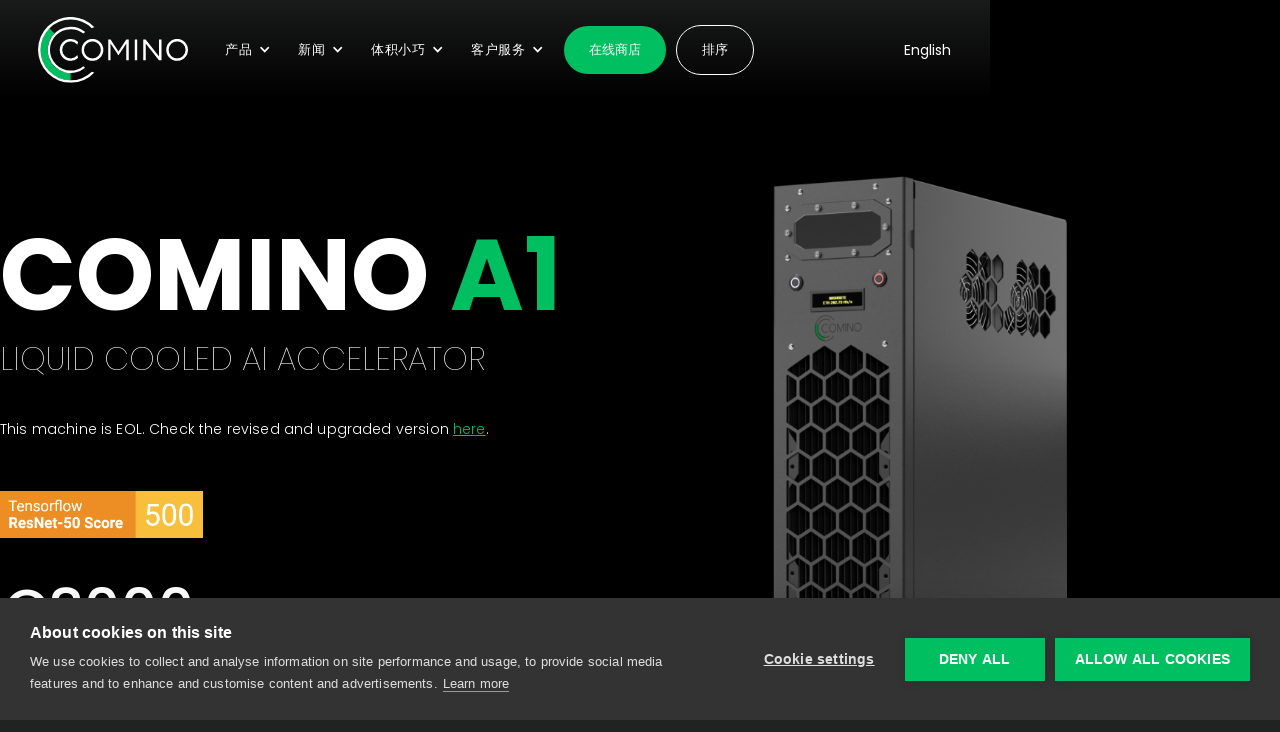

--- FILE ---
content_type: text/html
request_url: https://www.comino.com/zh-hans/a1
body_size: 12600
content:
<!DOCTYPE html><!-- Last Published: Fri Jan 16 2026 12:48:39 GMT+0000 (Coordinated Universal Time) --><html data-wf-domain="www.comino.com" data-wf-page="6289e62e6c73c8f3af7feb12" data-wf-site="6277aefa6e0ea678fd302833" lang="en"><head><meta charset="utf-8"/><title>Comino A1</title><meta content="One of the most important problems with utilizing the computational power of modern processors is their overall energy inefficiency. Comino — professional liquid-cooled GPU &amp; FPGA-based supercomputers, render stations and forensics for retail, business and data centers. Worldwide warranty and support!" name="description"/><meta content="Comino A1" property="og:title"/><meta content="One of the most important problems with utilizing the computational power of modern processors is their overall energy inefficiency. Comino — professional liquid-cooled GPU &amp; FPGA-based supercomputers, render stations and forensics for retail, business and data centers. Worldwide warranty and support!" property="og:description"/><meta content="Comino A1" property="twitter:title"/><meta content="One of the most important problems with utilizing the computational power of modern processors is their overall energy inefficiency. Comino — professional liquid-cooled GPU &amp; FPGA-based supercomputers, render stations and forensics for retail, business and data centers. Worldwide warranty and support!" property="twitter:description"/><meta property="og:type" content="website"/><meta content="summary_large_image" name="twitter:card"/><meta content="width=device-width, initial-scale=1" name="viewport"/><link href="https://cdn.prod.website-files.com/6277aefa6e0ea678fd302833/css/comino.webflow.shared.441b1bc95.css" rel="stylesheet" type="text/css" integrity="sha384-RBsbyVmBNUQTyPDaGaIyKazx4rGBKiw0Nyz7EAd0FFX9bX3InCdOGvUBm/CI/BIQ" crossorigin="anonymous"/><script type="text/javascript">!function(o,c){var n=c.documentElement,t=" w-mod-";n.className+=t+"js",("ontouchstart"in o||o.DocumentTouch&&c instanceof DocumentTouch)&&(n.className+=t+"touch")}(window,document);</script><link href="https://cdn.prod.website-files.com/6277aefa6e0ea678fd302833/6277debb5a37156331066c1f_favicon4.ico" rel="shortcut icon" type="image/x-icon"/><link href="https://cdn.prod.website-files.com/6277aefa6e0ea678fd302833/6277df06918df324778b4882_256.png" rel="apple-touch-icon"/><script async="" src="https://www.googletagmanager.com/gtag/js?id=UA-121057345-1"></script><script type="text/javascript">window.dataLayer = window.dataLayer || [];function gtag(){dataLayer.push(arguments);}gtag('js', new Date());gtag('config', 'UA-121057345-1', {'anonymize_ip': false});</script><script async="" src="https://www.googletagmanager.com/gtag/js?id=G-MJER6LMF0P"></script><script type="text/javascript">window.dataLayer = window.dataLayer || [];function gtag(){dataLayer.push(arguments);}gtag('set', 'developer_id.dZGVlNj', true);gtag('js', new Date());gtag('config', 'G-MJER6LMF0P');</script><script src="https://www.google.com/recaptcha/api.js" type="text/javascript"></script><script type="text/javascript">
document.addEventListener("DOMContentLoaded", function(event) {
var cpm = {};
window.cookiehub.load(cpm);
});
</script>

<meta name="google-site-verification" content="24ZS_Ec1cgmVH_PTiv0bY4ioIrNUIMbYWxm3_FV2s4c" />
<meta name="yandex-verification" content="ac7b3c0b28005152" />
<meta name="msvalidate.01" content="6CF58BC5B5151D4A1B4A1596C7F4E4AB" />

<!-- Google Tag Manager -->
<script>(function(w,d,s,l,i){w[l]=w[l]||[];w[l].push({'gtm.start':
new Date().getTime(),event:'gtm.js'});var f=d.getElementsByTagName(s)[0],
j=d.createElement(s),dl=l!='dataLayer'?'&l='+l:'';j.async=true;j.src=
'https://www.googletagmanager.com/gtm.js?id='+i+dl;f.parentNode.insertBefore(j,f);
})(window,document,'script','dataLayer','GTM-548X2KW');</script>
<!-- End Google Tag Manager -->

<!--
<script>
  window.dataLayer = window.dataLayer || [];
  function gtag(){window.dataLayer.push(arguments);}
  gtag('js', new Date());

  gtag('config', 'UA-121057345-1');
</script>
-->
 

<!--
<script type="text/javascript">
    (function(c,l,a,r,i,t,y){
        c[a]=c[a]||function(){(c[a].q=c[a].q||[]).push(arguments)};
        t=l.createElement(r);t.async=1;t.src="https://www.clarity.ms/tag/"+i;
        y=l.getElementsByTagName(r)[0];y.parentNode.insertBefore(t,y);
    })(window, document, "clarity", "script", "cgg3d94e9o");
</script>
--><link rel="canonical" href="https://www.comino.com/en/a1"/></head><body><div data-collapse="medium" data-animation="default" data-duration="400" data-easing="ease" data-easing2="ease" role="banner" class="navigation w-nav"><div class="container-navigation"><div class="navigation-logo-wrapper"><a href="/" class="brand w-nav-brand"><img src="https://cdn.prod.website-files.com/6277aefa6e0ea678fd302833/6277bde1af239cf33bb98383_comino-logo.svg" alt="" class="brand-logo"/></a></div><nav role="navigation" class="navigation-link-wrapper w-nav-menu"><div data-hover="true" data-delay="100" data-w-id="8cc12fdc-f428-f147-19d6-cd687ad4ffb3" class="navigation-dropdown w-dropdown"><div class="navigation-toggle w-dropdown-toggle"><div class="chevron w-icon-dropdown-toggle"></div><div>产品</div></div><nav class="navigation-list w-dropdown-list"><div class="navigation-list-wrapper"><div class="navigation-arrow"></div><div class="navigation-content"><a href="https://grando.ai/choose-a-gpu-machine-for-ai-deep-learning/#grando-" class="navigation-link-06 w-inline-block"><div class="menu-link">Grando RM</div></a><a href="/zh-hans/waterblocks" class="navigation-link-06 w-inline-block"><div class="menu-link">Waterblocks</div></a><a href="https://grando.ai/workstations_for_password_recovery" target="_blank" class="navigation-link-06 w-inline-block"><div class="menu-link">Forensic</div></a><a href="/zh-hans/otto" class="navigation-link-06 w-inline-block"><div class="menu-link">OTTO</div></a><a href="/request/oem" class="navigation-link-06 w-inline-block"><div class="menu-link">OEM</div></a></div></div></nav></div><div data-hover="true" data-delay="0" data-w-id="8cc12fdc-f428-f147-19d6-cd687ad4ffd4" class="navigation-dropdown w-dropdown"><div class="navigation-toggle w-dropdown-toggle"><div class="chevron w-icon-dropdown-toggle"></div><div>新闻</div></div><nav class="navigation-list w-dropdown-list"><div class="navigation-list-wrapper"><div class="navigation-arrow"></div><div class="navigation-content"><a href="/blog" class="navigation-link-06 w-inline-block"><div class="menu-link">博客</div></a><a href="/video" class="navigation-link-06 w-inline-block"><div class="menu-link">显卡</div></a><a href="/reviews" class="navigation-link-06 w-inline-block"><div class="menu-link">评论</div></a></div></div></nav></div><div data-hover="true" data-delay="0" data-w-id="8cc12fdc-f428-f147-19d6-cd687ad4ffe6" class="navigation-dropdown w-dropdown"><div class="navigation-toggle w-dropdown-toggle"><div class="chevron w-icon-dropdown-toggle"></div><div>体积小巧</div></div><nav class="navigation-list w-dropdown-list"><div class="navigation-list-wrapper"><div class="navigation-arrow"></div><div class="navigation-content"><a href="/zh-hans/about" class="navigation-link-06 w-inline-block"><div class="menu-link">关于公司</div></a><a href="/zh-hans/company" class="navigation-link-06 w-inline-block"><div class="menu-link">业务</div></a></div></div></nav></div><div data-hover="true" data-delay="0" data-w-id="8cc12fdc-f428-f147-19d6-cd687ad4fff5" class="navigation-dropdown w-dropdown"><div class="navigation-toggle w-dropdown-toggle"><div class="chevron w-icon-dropdown-toggle"></div><div>客户服务</div></div><nav class="navigation-list w-dropdown-list"><div class="navigation-list-wrapper"><div class="navigation-arrow"></div><div class="navigation-content"><a href="/zh-hans/support" class="navigation-link-06 w-inline-block"><div class="menu-link">支持</div></a><a href="http://faq.comino.com/en/home" target="_blank" class="navigation-link-06 w-inline-block"><div class="menu-link">常见问题</div></a><a href="/zh-hans/downloads" class="navigation-link-06 w-inline-block"><div class="menu-link">下载</div></a></div></div></nav></div><a href="/shop" class="navigation-button w-button">在线商店</a><a href="/request/general-question" class="navigation-button-outer w-button">排序</a><a href="/" class="lang-link w-inline-block"><div class="lang-zh">English</div></a></nav><div class="menu-button-dark w-nav-button"><div class="w-icon-nav-menu"></div></div></div></div><div class="background-black"><div class="container ptb-4 w-container"><div class="w-layout-grid grid-14-copy"><div id="w-node-_9a314834-2d39-7124-3c4a-304fd9b4440e-af7feb12" class="div-block-35"><img src="https://cdn.prod.website-files.com/6277aefa6e0ea678fd302833/627fd8e12d729db58ecfaca0_a1.png" loading="lazy" id="w-node-d1cb6e43-6d46-f907-5266-bd3e725ec0d5-af7feb12" sizes="(max-width: 479px) 100vw, (max-width: 767px) 90vw, (max-width: 953px) 91vw, (max-width: 991px) 868px, 100vw" alt="" srcset="https://cdn.prod.website-files.com/6277aefa6e0ea678fd302833/627fd8e12d729db58ecfaca0_a1-p-500.png 500w, https://cdn.prod.website-files.com/6277aefa6e0ea678fd302833/627fd8e12d729db58ecfaca0_a1-p-800.png 800w, https://cdn.prod.website-files.com/6277aefa6e0ea678fd302833/627fd8e12d729db58ecfaca0_a1.png 868w" class="image-3-copy-copy"/><img src="https://cdn.prod.website-files.com/6277aefa6e0ea678fd302833/627fd958694dfdfdc7a17d88_tensorflow-ready%403x.png" loading="lazy" sizes="(max-width: 479px) 120px, 200px" srcset="https://cdn.prod.website-files.com/6277aefa6e0ea678fd302833/627fd958694dfdfdc7a17d88_tensorflow-ready%403x-p-500.png 500w, https://cdn.prod.website-files.com/6277aefa6e0ea678fd302833/627fd958694dfdfdc7a17d88_tensorflow-ready%403x.png 708w" alt="" class="image-31"/></div><div id="w-node-d1cb6e43-6d46-f907-5266-bd3e725ec0d6-af7feb12" class="div-block-30 special"><h1 class="size-xxl mobile-center no-wrap mb-3">COMINO <span class="green">A1</span><br/></h1><h2 class="heading-10-copy">LIQUID COOLED AI ACCELERATOR<br/></h2><p class="pb-4 mobile-center">This machine is EOL. Check the revised and upgraded version <a href="https://grando.ai/choose-a-gpu-machine-for-ai-deep-learning/#grando-rm">here</a>.</p><div class="w-layout-grid grid-43"><img src="https://cdn.prod.website-files.com/6277aefa6e0ea678fd302833/627fd923c447a72da0840a9d_tensorflow-score-badge%403x.png" loading="lazy" id="w-node-_9397556e-cfe6-fec2-f30e-2fd9b4404cb3-af7feb12" alt="" class="image-48"/></div><div class="w-layout-grid grid-43-copy"><div id="w-node-_54a8967e-1923-8d9d-9bfd-7c617db287c8-af7feb12" class="mb-3"><h2 class="price-2 mobile-center">€8000</h2><div class="size-s white mobile-center">excl. VAT plus Shipping</div></div><a id="w-node-_54a8967e-1923-8d9d-9bfd-7c617db287cd-af7feb12" href="https://grando.ai/choose-a-gpu-machine-for-ai-deep-learning/" class="button-green">View updated device</a></div><div data-current="Tab 1" data-easing="ease" data-duration-in="300" data-duration-out="100" class="tabs-2 w-tabs"><div class="w-tab-menu"><a data-w-tab="Tab 1" class="tabs-style-text w-inline-block w-tab-link w--current"><div>Tech specs</div></a><a data-w-tab="Tab 2" class="tabs-style-text w-inline-block w-tab-link"><div>Hardware specs</div></a></div><div class="mt-3 w-tab-content"><div data-w-tab="Tab 1" class="w-tab-pane w--tab-active"><div><div class="w-layout-grid grid-44"><div id="w-node-_63ce3d0c-938d-232b-26cd-05a137127ce2-af7feb12" class="td-cl">Size:</div><div id="w-node-_7b1f4a4c-3281-6406-e123-4f9cd4ae7eaa-af7feb12" class="td-cl">45,9cm × 63,5cm × 17,5cm</div><div id="w-node-_96dd0157-a891-e8e7-6a05-fee64e5c33c5-af7feb12" class="td-cl">Noise Level:</div><div id="w-node-_31155da4-1f38-71da-1aac-a09fe3c4ea68-af7feb12" class="td-cl">30 dB</div><div id="w-node-_557f62f9-5b54-9d08-1231-ac521de3fbaa-af7feb12" class="td-cl">Power Consumption:</div><div id="w-node-_6995c908-e4dc-d59f-856c-e79e7894b3c9-af7feb12" class="td-cl">0.715 - 1 kW (±5%)</div><div id="w-node-_8ea2e282-6d7a-e4ce-a17c-ad32980d76a8-af7feb12" class="td-cl">Power Adapter:</div><div id="w-node-_43a37e43-a927-ce5f-fe57-11d04952130f-af7feb12" class="td-cl">110-240v Ac</div><div id="w-node-_8fea331f-b741-48f2-681f-17d5c595c858-af7feb12" class="td-cl">WiFi + Lan</div><div id="w-node-_74abc11f-9566-8d62-d006-9e06343fa02c-af7feb12" class="td-cl">Support</div><div id="w-node-_9057c250-16a2-b7d5-211a-52e6adfbfc3e-af7feb12" class="td-cl">Computing power</div><div id="w-node-_35f71cae-fd99-ea5e-9510-7130f3b40562-af7feb12" class="td-cl">31.2 TFLOPS</div></div></div></div><div data-w-tab="Tab 2" class="w-tab-pane"><div><div class="w-layout-grid grid-44"><div id="w-node-_14fa5412-232d-5a5d-569d-2f94aa6d43e1-af7feb12" class="td-cl">CPU</div><div id="w-node-_14fa5412-232d-5a5d-569d-2f94aa6d43e3-af7feb12" class="td-cl">i5 7600k</div><div id="w-node-_14fa5412-232d-5a5d-569d-2f94aa6d43e5-af7feb12" class="td-cl">Memory</div><div id="w-node-_14fa5412-232d-5a5d-569d-2f94aa6d43e7-af7feb12" class="td-cl">32GB</div><div id="w-node-_14fa5412-232d-5a5d-569d-2f94aa6d43e9-af7feb12" class="td-cl">SSD</div><div id="w-node-_14fa5412-232d-5a5d-569d-2f94aa6d43eb-af7feb12" class="td-cl">256GB</div><div id="w-node-_14fa5412-232d-5a5d-569d-2f94aa6d43ed-af7feb12" class="td-cl">HDD</div><div id="w-node-_14fa5412-232d-5a5d-569d-2f94aa6d43ef-af7feb12" class="td-cl">8TB RAID 0</div><div id="w-node-_14fa5412-232d-5a5d-569d-2f94aa6d43f1-af7feb12" class="td-cl">Video Cards</div><div id="w-node-_14fa5412-232d-5a5d-569d-2f94aa6d43f3-af7feb12" class="td-cl">8 × P106-100 6G<br/></div><div id="w-node-_14fa5412-232d-5a5d-569d-2f94aa6d43f5-af7feb12" class="td-cl">Waterblock</div><div id="w-node-_14fa5412-232d-5a5d-569d-2f94aa6d43f7-af7feb12" class="td-cl">Comino Custom Double-Sided Copper-Acetal (GPU+VRM+VRAM) N1.0</div><div id="w-node-_4e6eb5c5-3255-74dc-a8dc-8b65b788b040-af7feb12" class="td-cl">Motherboard</div><div id="w-node-_6d17ed3c-3ea0-2e5a-bddf-f71ecaf80067-af7feb12" class="td-cl">ASUS PRIME Z270-A</div><div id="w-node-b0836803-dd76-bf34-c745-a14e803866d5-af7feb12" class="td-cl">Fans</div><div id="w-node-_657c8cf3-fc31-9af6-8543-18b1fa7f77be-af7feb12" class="td-cl">3 × NOCTUA NF-A14 PPC-2000 PWM</div><div id="w-node-_567eb65d-39ec-b443-12cf-651e63b05668-af7feb12" class="td-cl">Radiator</div><div id="w-node-a04637a5-d02c-c424-8f75-bea3aea4c1d9-af7feb12" class="td-cl">Custom Black Ice NEMESIS GTX 420</div><div id="w-node-_894bd8a3-4aaa-1597-5a00-23c73401c4e3-af7feb12" class="td-cl">PSUs</div><div id="w-node-_6939576f-4a94-7eff-5906-47b0da39c052-af7feb12" class="td-cl">2 × Chieftech PROTON BDF-750C (750W)<br/></div></div></div></div></div></div></div></div></div></div><div class="background-smoke"><div class="container ptb-10 w-container"><h2 class="custom-size-54 not-bold black">BEST PRICE FOR THE BEST PERFORMANCE<br/></h2><h2 class="custom-size-54"><strong class="black">TOTALLY SILENT, YET VERY EFFICIENT!</strong><br/></h2></div></div><div><div class="container pb-80 w-container"><h2 class="custom-typo-2"><span class="text-span-10 green">COMINO A1</span> FACTS</h2><p class="pb-4">One of the most important problems with utilizing the computational power of modern processors is their overall energy inefficiency. Most of the electrical energy used by a GPU or a CPU eventually turns into heat, which then is basically wasted. Moreover, we have to spend even more energy to protect the system from overheating using external cooling.<br/></p><div class="w-layout-grid grid-56"><img src="https://cdn.prod.website-files.com/6277aefa6e0ea678fd302833/627fe0a8a95084038aa165eb_A1-SIDE.png" loading="lazy" id="w-node-ed124d06-f71d-fff0-11a1-72b8d9abe8ac-af7feb12" sizes="(max-width: 479px) 100vw, (max-width: 767px) 45vw, 575px" alt="" srcset="https://cdn.prod.website-files.com/6277aefa6e0ea678fd302833/627fe0a8a95084038aa165eb_A1-SIDE-p-500.png 500w, https://cdn.prod.website-files.com/6277aefa6e0ea678fd302833/627fe0a8a95084038aa165eb_A1-SIDE.png 575w" class="image-49 hide-mobile"/><div id="w-node-_1507c90c-7521-0c70-4e81-bf38e31e632d-af7feb12" class="w-layout-grid grid-82"><div id="w-node-_1799bd5e-957a-baf7-c210-138deb93f29a-af7feb12"><img src="https://cdn.prod.website-files.com/6277aefa6e0ea678fd302833/627fe3577e1c2eea7514d567_howbig%2010.svg" loading="lazy" alt="" class="image-32"/><h2>SPEED</h2><p>Results for image classification models from tensorflow.org is 500 (image\sec), allowing to accelerate your AI and Deep Learning tasks to the level, previously available just to the supercorps.<br/></p></div><div id="w-node-a2d447e5-f1ee-6be1-c9e9-7b1b8d7ced52-af7feb12"><img src="https://cdn.prod.website-files.com/6277aefa6e0ea678fd302833/627fe357d7403a1ea937ba09_howbig%2011.svg" loading="lazy" alt="" class="image-32"/><h2>SILENCE</h2><p>Never get distracted from your work by the screaming supercomputing equipment, thanks to the A1’s liquid cooling.<br/><br/></p></div><div id="w-node-_2aeaa39b-4766-5295-a935-497f7a1ac1d6-af7feb12"><img src="https://cdn.prod.website-files.com/6277aefa6e0ea678fd302833/627fe35757254f631435cb2e_howbig%2012.svg" loading="lazy" alt="" class="image-32"/><h2>CHILL</h2><p>Your office is not a sauna, so why to allow your equipment to heat it? Thanks to liquid cooling, your equipment stay cool as well as your working environment.<br/><br/></p></div><div id="w-node-_3aac2f79-00c8-5ab4-049d-c087281f57dd-af7feb12"><img src="https://cdn.prod.website-files.com/6277aefa6e0ea678fd302833/627fe357a95084317fa180b4_howbig%2013.svg" loading="lazy" alt="" class="image-32"/><h2>EASE OF USE</h2><p>Plug it in and it just works. Enjoy the convenience of the system, which is fine-tuned to your computational needs.<br/><br/></p></div><div id="w-node-_2616dcf0-0eb4-cb32-a3ae-63154ed13fc3-af7feb12"><img src="https://cdn.prod.website-files.com/6277aefa6e0ea678fd302833/627fe3572303349757b82a52_howbig%2014.svg" loading="lazy" alt="" class="image-32"/><h2>GPUS &amp; CPUS WORK AT 45°C</h2><p>Liquid cooling is the core of our know-how. It allows to work in the normal temperature, so the system will serve you well for a long time to come. Most Comino components are designed to be used 24/7. We use only high quality and cost effective components.<br/></p></div><div id="w-node-_8e45af32-c808-3947-c599-0f23a8047418-af7feb12"><img src="https://cdn.prod.website-files.com/6277aefa6e0ea678fd302833/627fe356fc672a5eb2a920d0_howbig%2015.svg" loading="lazy" alt="" class="image-32"/><h2>RECUPERATION</h2><p>Heat recovery. Our devices do not heat the space in vain. The heat generated can be reused for other purposes, such as remote areas and spaces or water heating.<br/><br/></p></div><div id="w-node-_2ff02c06-eba4-24df-3469-125bf01e459b-af7feb12"><img src="https://cdn.prod.website-files.com/6277aefa6e0ea678fd302833/627fe3573c64c41ec83d021e_howbig%2016.svg" loading="lazy" alt="" class="image-32"/><h2>DEFORMATIONAL CUTTING</h2><p>Is used to achieve the maximum efficiency of heat recovery, cooperating directly with the inventor of this technology.<br/><br/></p></div><div id="w-node-a5cf338f-54a8-ddf6-c2fb-0787afae2d48-af7feb12"><img src="https://cdn.prod.website-files.com/6277aefa6e0ea678fd302833/627fe356259cf8934e1722a2_howbig%2017.svg" loading="lazy" alt="" class="image-32"/><h2>NO NOISE</h2><p>Typically, heavily loaded computing systems emit large amounts of noise, due to the use of high-speed air fans. The fanless system is not only way more effective, but almost completely silent. Our devices are probably quieter than your fridge!<br/><br/></p></div><div id="w-node-_2c290adc-ab0d-be67-6b9a-2ead6dbf4a1e-af7feb12"><img src="https://cdn.prod.website-files.com/6277aefa6e0ea678fd302833/627fe3567c3cb571df69b122_howbig%208.svg" loading="lazy" alt="" class="image-32"/><h2>OWN PRODUCTION</h2><p>Of risers, cases, plastic and copper components. The Comino’s production facility is located in Germany.<br/><br/></p></div><div id="w-node-_49a7b561-a146-43d3-e6e2-476d97c791ea-af7feb12"><img src="https://cdn.prod.website-files.com/6277aefa6e0ea678fd302833/627fe3570cce1b7c83273f55_howbig%2018.svg" loading="lazy" alt="" class="image-32"/><h2>WARRANTY AND SUPPORT</h2><p>We offer round-the-clock online customer support and provide a warranty for our devices for a period of 12 months.<br/></p></div></div></div></div></div><div class="background-green"><div class="container ptb-10 w-container"><div class="w-layout-grid grid-48"><a href="#" id="w-node-_48794835-2dbc-3b4e-1356-d6c28998f728-a75574fe" class="w-inline-block w-lightbox"><img src="https://cdn.prod.website-files.com/6277aefa6e0ea678fd302833/627fb1c47980b683058a8000_play-2.svg" loading="lazy" id="w-node-_55a0c6b4-b9f7-413d-e47c-2daea7557502-a75574fe" alt="" class="image-27"/><script type="application/json" class="w-json">{
  "items": [
    {
      "url": "https://www.youtube.com/watch?v=s17FJDFCHS4&ab_channel=Comino",
      "originalUrl": "https://www.youtube.com/watch?v=s17FJDFCHS4&ab_channel=Comino",
      "width": 940,
      "height": 528,
      "thumbnailUrl": "https://i.ytimg.com/vi/s17FJDFCHS4/hqdefault.jpg",
      "html": "<iframe class=\"embedly-embed\" src=\"//cdn.embedly.com/widgets/media.html?src=https%3A%2F%2Fwww.youtube.com%2Fembed%2Fs17FJDFCHS4%3Ffeature%3Doembed&display_name=YouTube&url=https%3A%2F%2Fwww.youtube.com%2Fwatch%3Fv%3Ds17FJDFCHS4&image=https%3A%2F%2Fi.ytimg.com%2Fvi%2Fs17FJDFCHS4%2Fhqdefault.jpg&key=c4e54deccf4d4ec997a64902e9a30300&type=text%2Fhtml&schema=youtube\" width=\"940\" height=\"528\" scrolling=\"no\" title=\"YouTube embed\" frameborder=\"0\" allow=\"autoplay; fullscreen\" allowfullscreen=\"true\"></iframe>",
      "type": "video"
    }
  ],
  "group": ""
}</script></a><a href="#" id="w-node-_5ef50263-c4dd-062b-8e41-57da98a4b687-a75574fe" class="w-inline-block w-lightbox"><h2 class="custom-size-60 not-bold mobile-center">EFFECTIVE LIQUID COOLING</h2><h4 class="not-bold mobile-center">Supercompact liquid cooling system</h4><script type="application/json" class="w-json">{
  "items": [
    {
      "url": "https://www.youtube.com/watch?v=s17FJDFCHS4&ab_channel=Comino",
      "originalUrl": "https://www.youtube.com/watch?v=s17FJDFCHS4&ab_channel=Comino",
      "width": 940,
      "height": 528,
      "thumbnailUrl": "https://i.ytimg.com/vi/s17FJDFCHS4/hqdefault.jpg",
      "html": "<iframe class=\"embedly-embed\" src=\"//cdn.embedly.com/widgets/media.html?src=https%3A%2F%2Fwww.youtube.com%2Fembed%2Fs17FJDFCHS4%3Ffeature%3Doembed&display_name=YouTube&url=https%3A%2F%2Fwww.youtube.com%2Fwatch%3Fv%3Ds17FJDFCHS4&image=https%3A%2F%2Fi.ytimg.com%2Fvi%2Fs17FJDFCHS4%2Fhqdefault.jpg&key=96f1f04c5f4143bcb0f2e68c87d65feb&type=text%2Fhtml&schema=youtube\" width=\"940\" height=\"528\" scrolling=\"no\" title=\"YouTube embed\" frameborder=\"0\" allow=\"autoplay; fullscreen\" allowfullscreen=\"true\"></iframe>",
      "type": "video"
    }
  ],
  "group": ""
}</script></a></div></div></div><div class="video-bg"><div class="container ptb-4 w-container"><div class="w-layout-grid grid-6"><div id="w-node-f21725c3-b405-7710-6244-9dd6744992bb-744992b8"><h2 id="w-node-f21725c3-b405-7710-6244-9dd6744992bc-744992b8" class="custom-style-1"><span class="text-span-4">能源高效利用</span> COMINO技术</h2><p id="w-node-f21725c3-b405-7710-6244-9dd6744992c0-744992b8" class="grey small">Comino 液冷系统帮助GPU的性能得到整体提升</p></div><div id="w-node-f21725c3-b405-7710-6244-9dd6744992c2-744992b8" class="div-block-7"><h3 class="heading-4">ENERGY EFFICIENCY RELIABILITY PERFORMANCE COST SAVINGS</h3></div></div><div class="w-layout-grid grid-7"><div id="w-node-f21725c3-b405-7710-6244-9dd6744992c6-744992b8" class="block-num"><div class="big-num">40<span class="text-span-3">%</span></div><p class="grey small mcenter">Reduce cooling energy consumption by 40%</p></div><div id="w-node-f21725c3-b405-7710-6244-9dd6744992cd-744992b8" class="block-num"><div class="big-num">10<span class="text-span-3">M</span></div><p class="grey small mcenter">全年可至多节省10M 千瓦时的能源消耗<br/></p></div><div id="w-node-f21725c3-b405-7710-6244-9dd6744992d4-744992b8" class="block-num"><div class="big-num">PUE</div><p class="grey small mcenter">Operate with a Power Utilization Effectiveness (PUE) of 1.05*<br/></p></div><div id="w-node-f21725c3-b405-7710-6244-9dd6744992da-744992b8" class="block-num"><div class="big-num">60<span class="text-span-3">%</span></div><p class="grey small mcenter">至高可降低60%的数据中心建设成本</p></div></div><h2 class="grey">COMINO有最好的供应商<br/></h2><div class="w-layout-grid grid-8"><img src="https://cdn.prod.website-files.com/6277aefa6e0ea678fd302833/627a1014b62468430a21a2a9_logo_asus.webp" loading="lazy" id="w-node-f21725c3-b405-7710-6244-9dd6744992e4-744992b8" alt=""/><img src="https://cdn.prod.website-files.com/6277aefa6e0ea678fd302833/627a1014226f35a31cfeafbc_logo_noctua.webp" loading="lazy" id="w-node-f21725c3-b405-7710-6244-9dd6744992e5-744992b8" alt=""/><img src="https://cdn.prod.website-files.com/6277aefa6e0ea678fd302833/627a10145c5239a9bead2434_logo_gigabyte.svg" loading="lazy" id="w-node-f21725c3-b405-7710-6244-9dd6744992e6-744992b8" alt=""/><img src="https://cdn.prod.website-files.com/6277aefa6e0ea678fd302833/627a1014805b4f652a25a5d8_logo_amd.webp" loading="lazy" id="w-node-f21725c3-b405-7710-6244-9dd6744992e7-744992b8" alt=""/><img src="https://cdn.prod.website-files.com/6277aefa6e0ea678fd302833/627a1014805b4f76be25a5d9_logo_bittware.webp" loading="lazy" id="w-node-f21725c3-b405-7710-6244-9dd6744992e8-744992b8" alt=""/></div><p class="grey small">高品质 塑料组件与铜质组件由德国生产.</p><p class="grey small">* PUE is stated for the systems with the external liquid cooling infrastructure</p></div></div><footer class="footer"><div class="container-large"><div class="w-layout-grid footer-grid-large"><div id="w-node-_18d12077-fef3-21e2-3a9c-d8d463d9652d-63d9652a" class="footer-column"><div class="footer-detail">COMINO HOLDING LTD.<br/></div><a href="mailto:info@comino.com" class="footer-link-small">info@comino.com</a><div class="footer-text-item">Reg. Number 10541126</div><div class="footer-text-item">8 Devonshire Square,London, <br/>England, EC2M 4PL</div><div class="footer-detail">CMNO LOGICA SIA<br/></div><div class="footer-text-item">Krimuldas iela 2A,LV-1039, <br/>Riga, Latvia</div><a href="/files/eu-declaration-of-conformity" class="footer-link-small">EU Declaration of Conformity</a><a href="/zh-hans/terms" class="footer-link-small">条款与细则</a><a href="/zh-hans/gdpr" class="footer-link-small">GDPR合规</a></div><div id="w-node-_18d12077-fef3-21e2-3a9c-d8d463d96548-63d9652a" class="footer-column"><div class="footer-detail">付款选项概述<br/></div><div class="footer-logo-wrapper"><div class="footer-icon w-embed"><svg width="32" height="32" viewBox="0 0 32 32" fill="none" xmlns="http://www.w3.org/2000/svg">
<circle cx="10" cy="16" r="9" fill="#E80B26"/>
<circle cx="22" cy="16" r="9" fill="#F59D31"/>
<path d="M16 22.7083C17.8413 21.0603 19 18.6655 19 16C19 13.3345 17.8413 10.9397 16 9.29175C14.1587 10.9397 13 13.3345 13 16C13 18.6655 14.1587 21.0603 16 22.7083Z" fill="#FC6020"/>
</svg></div><div class="footer-icon w-embed"><svg width="32" height="32" viewBox="0 0 32 32" fill="none" xmlns="http://www.w3.org/2000/svg">
<path d="M2 16C2 8.26801 8.26801 2 16 2C23.732 2 30 8.26801 30 16C30 23.732 23.732 30 16 30C8.26801 30 2 23.732 2 16Z" fill="#172A73"/>
<path d="M5.57422 9.74463V10.3404L7.75216 10.6833C9.29537 10.9262 10.5391 12.0862 10.8987 13.6178L13.4482 24.4775C13.5113 24.7463 13.7495 24.9361 14.0236 24.9361H17.6013C17.8373 24.9361 18.0507 24.7947 18.1442 24.5763L24.3157 10.1605C24.3999 9.96385 24.2568 9.74463 24.0442 9.74463H20.7479C20.5099 9.74463 20.2951 9.88845 20.2029 10.1095L16.0686 20.0212L14.4194 11.201C14.2615 10.3564 13.5293 9.74463 12.6764 9.74463H5.57422Z" fill="white"/>
</svg></div><img src="https://cdn.prod.website-files.com/6277aefa6e0ea678fd302833/6289190517f8bbc3fd3e0d12_bit%201.svg" loading="lazy" alt="" class="image-47"/><div class="footer-icon w-embed"><svg width="64" height="64" viewBox="0 0 64 64" fill="none" xmlns="http://www.w3.org/2000/svg">
<path d="M63.0355 39.7416C58.7615 56.8846 41.3985 67.3176 24.2535 63.0426C7.11547 58.7686 -3.31754 41.4046 0.95846 24.2626C5.23046 7.11759 22.5935 -3.3164 39.7335 0.957596C56.8775 5.2316 67.3095 22.5976 63.0355 39.7416V39.7416Z" fill="#8736EF"/>
<path opacity="0.5" d="M32 40.78L47 32.08L32 7.59998L17 32.02L32 40.78V40.78Z" fill="white"/>
<path opacity="0.5" d="M32 43.5401L17 34.8401L32 55.6001L47 34.8401L32 43.5401Z" fill="white"/>
<path opacity="0.5" d="M32 40.78L47 32.08L32 23.26L17 32.02L32 40.78V40.78Z" fill="white"/>
<path opacity="0.5" d="M32 40.78L47 32.08L32 7.59998V40.78Z" fill="white"/>
<path d="M32 43.54V55.6L47 34.84L32 43.54ZM32 40.78L47 32.08L32 23.26V40.78Z" fill="white"/>
</svg></div><img src="https://cdn.prod.website-files.com/6277aefa6e0ea678fd302833/628919471971aec9c4fd7321_scvf.svg" loading="lazy" alt="" class="image-47"/></div><div class="footer-link-wrapper"><div class="footer-detail">产品</div><a href="/zh-hans/fpga" class="footer-link-small">FPGA</a><a href="/zh-hans/energia" class="footer-link-small">Energia</a><a href="/zh-hans/comino-n1" class="footer-link-small">Comino N1</a><a href="https://grando.ai/" target="_blank" class="footer-link-small">Grando</a><a href="/zh-hans/a1" aria-current="page" class="footer-link-small w--current">Comino A1</a><a href="/zh-hans/risers" class="footer-link-small">Risers</a><a href="https://grando.ai/container/" target="_blank" class="footer-link-small">Mobile Data Center</a></div></div><div id="w-node-_18d12077-fef3-21e2-3a9c-d8d463d96566-63d9652a" class="footer-column"><div class="footer-detail">GET SOCIAL<br/></div><div class="footer-logo-wrapper"><div class="footer-social-block"><a href="https://www.youtube.com/channel/UCwbjrzu-UCADanaU2TVsYbg" class="footer-social-circle w-inline-block"><div class="icon-svg w-embed"><svg width="14" height="14" viewBox="0 0 14 14" fill="none" xmlns="http://www.w3.org/2000/svg">
<g clip-path="url(#clip0_5_39)">
<path d="M13.6902 3.45855L13.7077 3.57289C13.5386 2.97264 13.0818 2.50947 12.5014 2.34088L12.4892 2.33797C11.3977 2.04163 7.00582 2.04163 7.00582 2.04163C7.00582 2.04163 2.62499 2.0358 1.52249 2.33797C0.930989 2.50947 0.473655 2.97264 0.307405 3.56064L0.304489 3.57289C-0.103262 5.70264 -0.106178 8.26173 0.322572 10.542L0.304489 10.4265C0.473655 11.0267 0.930405 11.4899 1.51082 11.6585L1.52307 11.6614C2.61332 11.9583 7.00641 11.9583 7.00641 11.9583C7.00641 11.9583 11.3867 11.9583 12.4897 11.6614C13.0818 11.4899 13.5392 11.0267 13.7054 10.4387L13.7083 10.4265C13.8938 9.43598 14 8.29614 14 7.13181C14 7.08923 14 7.04606 13.9994 7.00289C14 6.96323 14 6.91597 14 6.86872C14 5.70381 13.8938 4.56397 13.6902 3.45855V3.45855ZM5.60466 9.12973V4.87547L9.25982 7.00581L5.60466 9.12973Z" fill="white"/>
</g>
<defs>
<clipPath id="clip0_5_39">
<rect width="14" height="14" fill="white"/>
</clipPath>
</defs>
</svg></div></a><a href="https://www.facebook.com/cominotech" target="_blank" class="footer-social-circle w-inline-block"><div class="icon-svg w-embed"><svg width="14" height="14" viewBox="0 0 18 18" fill="none" xmlns="http://www.w3.org/2000/svg">
<path d="M18 2V16C18 17.1046 17.1046 18 16 18H12.25C11.9739 18 11.75 17.7761 11.75 17.5V11.5H14.09C14.3276 11.5 14.5325 11.3328 14.58 11.1L14.94 9.3C14.9549 9.22729 14.9366 9.15173 14.8903 9.09378C14.8439 9.03582 14.7742 9.00147 14.7 9H11.75V5.75C11.75 5.61193 11.8619 5.5 12 5.5H14.5C14.7761 5.5 15 5.27614 15 5V3.5C15 3.22386 14.7761 3 14.5 3H12C10.3431 3 9 4.34315 9 6V9H7.77C7.49386 9 7.27 9.22386 7.27 9.5V11C7.27 11.2761 7.49386 11.5 7.77 11.5H9V17.5C9 17.7761 8.77614 18 8.5 18H2C0.89543 18 0 17.1046 0 16V2C0 0.89543 0.89543 0 2 0H16C17.1046 0 18 0.89543 18 2Z" fill="currentColor"/>
</svg></div></a><a href="https://instagram.com/cominotech" target="_blank" class="footer-social-circle w-inline-block"><div class="icon-svg w-embed"><svg width="14" height="14" viewBox="0 0 18 18" fill="none" xmlns="http://www.w3.org/2000/svg">
<path fill-rule="evenodd" clip-rule="evenodd" d="M13 0H5C2.23858 0 0 2.23858 0 5V13C0 15.7614 2.23858 18 5 18H13C15.7614 18 18 15.7614 18 13V5C18 2.23858 15.7614 0 13 0ZM16.25 13C16.2445 14.7926 14.7926 16.2445 13 16.25H5C3.20735 16.2445 1.75549 14.7926 1.75 13V5C1.75549 3.20735 3.20735 1.75549 5 1.75H13C14.7926 1.75549 16.2445 3.20735 16.25 5V13ZM13.75 5.25C14.3023 5.25 14.75 4.80228 14.75 4.25C14.75 3.69772 14.3023 3.25 13.75 3.25C13.1977 3.25 12.75 3.69772 12.75 4.25C12.75 4.80228 13.1977 5.25 13.75 5.25ZM9 4.5C6.51472 4.5 4.5 6.51472 4.5 9C4.5 11.4853 6.51472 13.5 9 13.5C11.4853 13.5 13.5 11.4853 13.5 9C13.5027 7.80571 13.0294 6.65957 12.1849 5.81508C11.3404 4.97059 10.1943 4.49734 9 4.5ZM6.25 9C6.25 10.5188 7.48122 11.75 9 11.75C10.5188 11.75 11.75 10.5188 11.75 9C11.75 7.48122 10.5188 6.25 9 6.25C7.48122 6.25 6.25 7.48122 6.25 9Z" fill="currentColor"/>
</svg></div></a></div></div><div class="footer-link-wrapper"><div class="footer-detail">Sites</div><a href="https://grando.ai/" target="_blank" class="footer-link-small">grando.ai</a><a href="https://my.comino.com/" target="_blank" class="footer-link-small">my.comino.com</a></div></div></div><div class="footer-bottom-wrapper"><div class="paragraph-regular">© 2022 Comino</div></div></div></footer><script src="https://d3e54v103j8qbb.cloudfront.net/js/jquery-3.5.1.min.dc5e7f18c8.js?site=6277aefa6e0ea678fd302833" type="text/javascript" integrity="sha256-9/aliU8dGd2tb6OSsuzixeV4y/faTqgFtohetphbbj0=" crossorigin="anonymous"></script><script src="https://cdn.prod.website-files.com/6277aefa6e0ea678fd302833/js/webflow.schunk.74f756804daaabee.js" type="text/javascript" integrity="sha384-G6k/mywYXGcfDideVCCpzUGfEasIP9iArGUPYi17MLKy8sUOyn3ewoyJhHYLlEvH" crossorigin="anonymous"></script><script src="https://cdn.prod.website-files.com/6277aefa6e0ea678fd302833/js/webflow.schunk.b35833dce8c0e602.js" type="text/javascript" integrity="sha384-PGwXKSBhyc+9pdOM21q1/KiPu42I0F9+Ann2vgaX8hWnPSMDebhTzAyyViQJmrK7" crossorigin="anonymous"></script><script src="https://cdn.prod.website-files.com/6277aefa6e0ea678fd302833/js/webflow.schunk.8641846212e19a6a.js" type="text/javascript" integrity="sha384-pYnGGFJPTI6sJaU26Umn+pbY4niSg5dzRMqONxoH/mLv4hevUbGXI7VUzfWVUoWr" crossorigin="anonymous"></script><script src="https://cdn.prod.website-files.com/6277aefa6e0ea678fd302833/js/webflow.33ef4691.cbd99ec62be592c6.js" type="text/javascript" integrity="sha384-FhSLdkoF8YlkbnatJeEFzi+WX1EGkpfpaJQI1p39fxSpCdz3rBhQSkwPyglPqjik" crossorigin="anonymous"></script><script src="https://cookiehub.net/c2/242ca7ca.js"></script>
<!-- Google Tag Manager (noscript) -->
<noscript><iframe src="https://www.googletagmanager.com/ns.html?id=GTM-548X2KW"
height="0" width="0" style="display:none;visibility:hidden"></iframe></noscript>
<!-- End Google Tag Manager (noscript) -->

<script>
$.urlParam = function(name){
  var results = new RegExp('[\?&]' + name + '=([^]*)').exec(window.location.href);
  if (results==null){
     return null;
  }
  else{
     return results[1] || 0;
  }
}

var source = $.urlParam('utm_source').split('&')[0];
var medium = $.urlParam('utm_medium').split('&')[0];
var campaign = $.urlParam('utm_campaign').split('&')[0];

// Set the cookies
if(Cookies.get('utm_source') == null || Cookies.get('utm_source') == "") {
	Cookies.set('utm_source', source);
	//console.log('cookie utm source was set to ' + source);
}
if(Cookies.get('utm_medium') == null || Cookies.get('utm_medium') == "") {
	Cookies.set('utm_medium', medium);
	//console.log('cookie utm medium was set to ' + medium);
}
if(Cookies.get('utm_campaign') == null || Cookies.get('utm_campaign') == "") {
	Cookies.set('utm_campaign', campaign);
	//console.log('cookie utm campaign was set to ' + campaign);
}
</script>

<script src="https://code.jquery.com/jquery-3.6.1.slim.min.js" integrity="sha256-w8CvhFs7iHNVUtnSP0YKEg00p9Ih13rlL9zGqvLdePA=" crossorigin="anonymous"></script>

<script src="https://cdn.jsdelivr.net/npm/js-cookie@3.0.1/dist/js.cookie.min.js"></script>

<style>
@media screen and (max-width: 767px) {  
  .dropdown-active .menu-item{
    color:#116c3a;
  }
  .dropdown-active .dropdown-list {
  
	position: relative;
    display: block;
    border-radius: 0;
    background-color: #fff;  
  
  }
}
  .WordSection1 *, .MsoNormal * {
    font-family: 'Sofiapro webfont',sans-serif;
  }
  
.css-8727q8 {
    padding: 14px 17px 14px !important;
  } 
</style>

<script>
!function(t){if(window.ko)return;window.ko=[],["identify","track","removeListeners","open","on","off","qualify","ready"].forEach(function(t){ko[t]=function(){var n=[].slice.call(arguments);return n.unshift(t),ko.push(n),ko}});var n=document.createElement("script");n.async=!0,n.setAttribute("src","https://cdn.getkoala.com/v1/pk_f67feb9547b96fc51cdde6a9dde3e5475c0e/sdk.js"),(document.body || document.head).appendChild(n)}();
</script></body></html>

--- FILE ---
content_type: text/css
request_url: https://cdn.prod.website-files.com/6277aefa6e0ea678fd302833/css/comino.webflow.shared.441b1bc95.css
body_size: 54413
content:
html {
  -webkit-text-size-adjust: 100%;
  -ms-text-size-adjust: 100%;
  font-family: sans-serif;
}

body {
  margin: 0;
}

article, aside, details, figcaption, figure, footer, header, hgroup, main, menu, nav, section, summary {
  display: block;
}

audio, canvas, progress, video {
  vertical-align: baseline;
  display: inline-block;
}

audio:not([controls]) {
  height: 0;
  display: none;
}

[hidden], template {
  display: none;
}

a {
  background-color: #0000;
}

a:active, a:hover {
  outline: 0;
}

abbr[title] {
  border-bottom: 1px dotted;
}

b, strong {
  font-weight: bold;
}

dfn {
  font-style: italic;
}

h1 {
  margin: .67em 0;
  font-size: 2em;
}

mark {
  color: #000;
  background: #ff0;
}

small {
  font-size: 80%;
}

sub, sup {
  vertical-align: baseline;
  font-size: 75%;
  line-height: 0;
  position: relative;
}

sup {
  top: -.5em;
}

sub {
  bottom: -.25em;
}

img {
  border: 0;
}

svg:not(:root) {
  overflow: hidden;
}

hr {
  box-sizing: content-box;
  height: 0;
}

pre {
  overflow: auto;
}

code, kbd, pre, samp {
  font-family: monospace;
  font-size: 1em;
}

button, input, optgroup, select, textarea {
  color: inherit;
  font: inherit;
  margin: 0;
}

button {
  overflow: visible;
}

button, select {
  text-transform: none;
}

button, html input[type="button"], input[type="reset"] {
  -webkit-appearance: button;
  cursor: pointer;
}

button[disabled], html input[disabled] {
  cursor: default;
}

button::-moz-focus-inner, input::-moz-focus-inner {
  border: 0;
  padding: 0;
}

input {
  line-height: normal;
}

input[type="checkbox"], input[type="radio"] {
  box-sizing: border-box;
  padding: 0;
}

input[type="number"]::-webkit-inner-spin-button, input[type="number"]::-webkit-outer-spin-button {
  height: auto;
}

input[type="search"] {
  -webkit-appearance: none;
}

input[type="search"]::-webkit-search-cancel-button, input[type="search"]::-webkit-search-decoration {
  -webkit-appearance: none;
}

legend {
  border: 0;
  padding: 0;
}

textarea {
  overflow: auto;
}

optgroup {
  font-weight: bold;
}

table {
  border-collapse: collapse;
  border-spacing: 0;
}

td, th {
  padding: 0;
}

@font-face {
  font-family: webflow-icons;
  src: url("[data-uri]") format("truetype");
  font-weight: normal;
  font-style: normal;
}

[class^="w-icon-"], [class*=" w-icon-"] {
  speak: none;
  font-variant: normal;
  text-transform: none;
  -webkit-font-smoothing: antialiased;
  -moz-osx-font-smoothing: grayscale;
  font-style: normal;
  font-weight: normal;
  line-height: 1;
  font-family: webflow-icons !important;
}

.w-icon-slider-right:before {
  content: "";
}

.w-icon-slider-left:before {
  content: "";
}

.w-icon-nav-menu:before {
  content: "";
}

.w-icon-arrow-down:before, .w-icon-dropdown-toggle:before {
  content: "";
}

.w-icon-file-upload-remove:before {
  content: "";
}

.w-icon-file-upload-icon:before {
  content: "";
}

* {
  box-sizing: border-box;
}

html {
  height: 100%;
}

body {
  color: #333;
  background-color: #fff;
  min-height: 100%;
  margin: 0;
  font-family: Arial, sans-serif;
  font-size: 14px;
  line-height: 20px;
}

img {
  vertical-align: middle;
  max-width: 100%;
  display: inline-block;
}

html.w-mod-touch * {
  background-attachment: scroll !important;
}

.w-block {
  display: block;
}

.w-inline-block {
  max-width: 100%;
  display: inline-block;
}

.w-clearfix:before, .w-clearfix:after {
  content: " ";
  grid-area: 1 / 1 / 2 / 2;
  display: table;
}

.w-clearfix:after {
  clear: both;
}

.w-hidden {
  display: none;
}

.w-button {
  color: #fff;
  line-height: inherit;
  cursor: pointer;
  background-color: #3898ec;
  border: 0;
  border-radius: 0;
  padding: 9px 15px;
  text-decoration: none;
  display: inline-block;
}

input.w-button {
  -webkit-appearance: button;
}

html[data-w-dynpage] [data-w-cloak] {
  color: #0000 !important;
}

.w-code-block {
  margin: unset;
}

pre.w-code-block code {
  all: inherit;
}

.w-optimization {
  display: contents;
}

.w-webflow-badge, .w-webflow-badge > img {
  box-sizing: unset;
  width: unset;
  height: unset;
  max-height: unset;
  max-width: unset;
  min-height: unset;
  min-width: unset;
  margin: unset;
  padding: unset;
  float: unset;
  clear: unset;
  border: unset;
  border-radius: unset;
  background: unset;
  background-image: unset;
  background-position: unset;
  background-size: unset;
  background-repeat: unset;
  background-origin: unset;
  background-clip: unset;
  background-attachment: unset;
  background-color: unset;
  box-shadow: unset;
  transform: unset;
  direction: unset;
  font-family: unset;
  font-weight: unset;
  color: unset;
  font-size: unset;
  line-height: unset;
  font-style: unset;
  font-variant: unset;
  text-align: unset;
  letter-spacing: unset;
  -webkit-text-decoration: unset;
  text-decoration: unset;
  text-indent: unset;
  text-transform: unset;
  list-style-type: unset;
  text-shadow: unset;
  vertical-align: unset;
  cursor: unset;
  white-space: unset;
  word-break: unset;
  word-spacing: unset;
  word-wrap: unset;
  transition: unset;
}

.w-webflow-badge {
  white-space: nowrap;
  cursor: pointer;
  box-shadow: 0 0 0 1px #0000001a, 0 1px 3px #0000001a;
  visibility: visible !important;
  opacity: 1 !important;
  z-index: 2147483647 !important;
  color: #aaadb0 !important;
  overflow: unset !important;
  background-color: #fff !important;
  border-radius: 3px !important;
  width: auto !important;
  height: auto !important;
  margin: 0 !important;
  padding: 6px !important;
  font-size: 12px !important;
  line-height: 14px !important;
  text-decoration: none !important;
  display: inline-block !important;
  position: fixed !important;
  inset: auto 12px 12px auto !important;
  transform: none !important;
}

.w-webflow-badge > img {
  position: unset;
  visibility: unset !important;
  opacity: 1 !important;
  vertical-align: middle !important;
  display: inline-block !important;
}

h1, h2, h3, h4, h5, h6 {
  margin-bottom: 10px;
  font-weight: bold;
}

h1 {
  margin-top: 20px;
  font-size: 38px;
  line-height: 44px;
}

h2 {
  margin-top: 20px;
  font-size: 32px;
  line-height: 36px;
}

h3 {
  margin-top: 20px;
  font-size: 24px;
  line-height: 30px;
}

h4 {
  margin-top: 10px;
  font-size: 18px;
  line-height: 24px;
}

h5 {
  margin-top: 10px;
  font-size: 14px;
  line-height: 20px;
}

h6 {
  margin-top: 10px;
  font-size: 12px;
  line-height: 18px;
}

p {
  margin-top: 0;
  margin-bottom: 10px;
}

blockquote {
  border-left: 5px solid #e2e2e2;
  margin: 0 0 10px;
  padding: 10px 20px;
  font-size: 18px;
  line-height: 22px;
}

figure {
  margin: 0 0 10px;
}

figcaption {
  text-align: center;
  margin-top: 5px;
}

ul, ol {
  margin-top: 0;
  margin-bottom: 10px;
  padding-left: 40px;
}

.w-list-unstyled {
  padding-left: 0;
  list-style: none;
}

.w-embed:before, .w-embed:after {
  content: " ";
  grid-area: 1 / 1 / 2 / 2;
  display: table;
}

.w-embed:after {
  clear: both;
}

.w-video {
  width: 100%;
  padding: 0;
  position: relative;
}

.w-video iframe, .w-video object, .w-video embed {
  border: none;
  width: 100%;
  height: 100%;
  position: absolute;
  top: 0;
  left: 0;
}

fieldset {
  border: 0;
  margin: 0;
  padding: 0;
}

button, [type="button"], [type="reset"] {
  cursor: pointer;
  -webkit-appearance: button;
  border: 0;
}

.w-form {
  margin: 0 0 15px;
}

.w-form-done {
  text-align: center;
  background-color: #ddd;
  padding: 20px;
  display: none;
}

.w-form-fail {
  background-color: #ffdede;
  margin-top: 10px;
  padding: 10px;
  display: none;
}

.w-input, .w-select {
  color: #333;
  vertical-align: middle;
  background-color: #fff;
  border: 1px solid #ccc;
  width: 100%;
  height: 38px;
  margin-bottom: 10px;
  padding: 8px 12px;
  font-size: 14px;
  line-height: 1.42857;
  display: block;
}

.w-input::placeholder, .w-select::placeholder {
  color: #999;
}

.w-input:focus, .w-select:focus {
  border-color: #3898ec;
  outline: 0;
}

.w-input[disabled], .w-select[disabled], .w-input[readonly], .w-select[readonly], fieldset[disabled] .w-input, fieldset[disabled] .w-select {
  cursor: not-allowed;
}

.w-input[disabled]:not(.w-input-disabled), .w-select[disabled]:not(.w-input-disabled), .w-input[readonly], .w-select[readonly], fieldset[disabled]:not(.w-input-disabled) .w-input, fieldset[disabled]:not(.w-input-disabled) .w-select {
  background-color: #eee;
}

textarea.w-input, textarea.w-select {
  height: auto;
}

.w-select {
  background-color: #f3f3f3;
}

.w-select[multiple] {
  height: auto;
}

.w-form-label {
  cursor: pointer;
  margin-bottom: 0;
  font-weight: normal;
  display: inline-block;
}

.w-radio {
  margin-bottom: 5px;
  padding-left: 20px;
  display: block;
}

.w-radio:before, .w-radio:after {
  content: " ";
  grid-area: 1 / 1 / 2 / 2;
  display: table;
}

.w-radio:after {
  clear: both;
}

.w-radio-input {
  float: left;
  margin: 3px 0 0 -20px;
  line-height: normal;
}

.w-file-upload {
  margin-bottom: 10px;
  display: block;
}

.w-file-upload-input {
  opacity: 0;
  z-index: -100;
  width: .1px;
  height: .1px;
  position: absolute;
  overflow: hidden;
}

.w-file-upload-default, .w-file-upload-uploading, .w-file-upload-success {
  color: #333;
  display: inline-block;
}

.w-file-upload-error {
  margin-top: 10px;
  display: block;
}

.w-file-upload-default.w-hidden, .w-file-upload-uploading.w-hidden, .w-file-upload-error.w-hidden, .w-file-upload-success.w-hidden {
  display: none;
}

.w-file-upload-uploading-btn {
  cursor: pointer;
  background-color: #fafafa;
  border: 1px solid #ccc;
  margin: 0;
  padding: 8px 12px;
  font-size: 14px;
  font-weight: normal;
  display: flex;
}

.w-file-upload-file {
  background-color: #fafafa;
  border: 1px solid #ccc;
  flex-grow: 1;
  justify-content: space-between;
  margin: 0;
  padding: 8px 9px 8px 11px;
  display: flex;
}

.w-file-upload-file-name {
  font-size: 14px;
  font-weight: normal;
  display: block;
}

.w-file-remove-link {
  cursor: pointer;
  width: auto;
  height: auto;
  margin-top: 3px;
  margin-left: 10px;
  padding: 3px;
  display: block;
}

.w-icon-file-upload-remove {
  margin: auto;
  font-size: 10px;
}

.w-file-upload-error-msg {
  color: #ea384c;
  padding: 2px 0;
  display: inline-block;
}

.w-file-upload-info {
  padding: 0 12px;
  line-height: 38px;
  display: inline-block;
}

.w-file-upload-label {
  cursor: pointer;
  background-color: #fafafa;
  border: 1px solid #ccc;
  margin: 0;
  padding: 8px 12px;
  font-size: 14px;
  font-weight: normal;
  display: inline-block;
}

.w-icon-file-upload-icon, .w-icon-file-upload-uploading {
  width: 20px;
  margin-right: 8px;
  display: inline-block;
}

.w-icon-file-upload-uploading {
  height: 20px;
}

.w-container {
  max-width: 940px;
  margin-left: auto;
  margin-right: auto;
}

.w-container:before, .w-container:after {
  content: " ";
  grid-area: 1 / 1 / 2 / 2;
  display: table;
}

.w-container:after {
  clear: both;
}

.w-container .w-row {
  margin-left: -10px;
  margin-right: -10px;
}

.w-row:before, .w-row:after {
  content: " ";
  grid-area: 1 / 1 / 2 / 2;
  display: table;
}

.w-row:after {
  clear: both;
}

.w-row .w-row {
  margin-left: 0;
  margin-right: 0;
}

.w-col {
  float: left;
  width: 100%;
  min-height: 1px;
  padding-left: 10px;
  padding-right: 10px;
  position: relative;
}

.w-col .w-col {
  padding-left: 0;
  padding-right: 0;
}

.w-col-1 {
  width: 8.33333%;
}

.w-col-2 {
  width: 16.6667%;
}

.w-col-3 {
  width: 25%;
}

.w-col-4 {
  width: 33.3333%;
}

.w-col-5 {
  width: 41.6667%;
}

.w-col-6 {
  width: 50%;
}

.w-col-7 {
  width: 58.3333%;
}

.w-col-8 {
  width: 66.6667%;
}

.w-col-9 {
  width: 75%;
}

.w-col-10 {
  width: 83.3333%;
}

.w-col-11 {
  width: 91.6667%;
}

.w-col-12 {
  width: 100%;
}

.w-hidden-main {
  display: none !important;
}

@media screen and (max-width: 991px) {
  .w-container {
    max-width: 728px;
  }

  .w-hidden-main {
    display: inherit !important;
  }

  .w-hidden-medium {
    display: none !important;
  }

  .w-col-medium-1 {
    width: 8.33333%;
  }

  .w-col-medium-2 {
    width: 16.6667%;
  }

  .w-col-medium-3 {
    width: 25%;
  }

  .w-col-medium-4 {
    width: 33.3333%;
  }

  .w-col-medium-5 {
    width: 41.6667%;
  }

  .w-col-medium-6 {
    width: 50%;
  }

  .w-col-medium-7 {
    width: 58.3333%;
  }

  .w-col-medium-8 {
    width: 66.6667%;
  }

  .w-col-medium-9 {
    width: 75%;
  }

  .w-col-medium-10 {
    width: 83.3333%;
  }

  .w-col-medium-11 {
    width: 91.6667%;
  }

  .w-col-medium-12 {
    width: 100%;
  }

  .w-col-stack {
    width: 100%;
    left: auto;
    right: auto;
  }
}

@media screen and (max-width: 767px) {
  .w-hidden-main, .w-hidden-medium {
    display: inherit !important;
  }

  .w-hidden-small {
    display: none !important;
  }

  .w-row, .w-container .w-row {
    margin-left: 0;
    margin-right: 0;
  }

  .w-col {
    width: 100%;
    left: auto;
    right: auto;
  }

  .w-col-small-1 {
    width: 8.33333%;
  }

  .w-col-small-2 {
    width: 16.6667%;
  }

  .w-col-small-3 {
    width: 25%;
  }

  .w-col-small-4 {
    width: 33.3333%;
  }

  .w-col-small-5 {
    width: 41.6667%;
  }

  .w-col-small-6 {
    width: 50%;
  }

  .w-col-small-7 {
    width: 58.3333%;
  }

  .w-col-small-8 {
    width: 66.6667%;
  }

  .w-col-small-9 {
    width: 75%;
  }

  .w-col-small-10 {
    width: 83.3333%;
  }

  .w-col-small-11 {
    width: 91.6667%;
  }

  .w-col-small-12 {
    width: 100%;
  }
}

@media screen and (max-width: 479px) {
  .w-container {
    max-width: none;
  }

  .w-hidden-main, .w-hidden-medium, .w-hidden-small {
    display: inherit !important;
  }

  .w-hidden-tiny {
    display: none !important;
  }

  .w-col {
    width: 100%;
  }

  .w-col-tiny-1 {
    width: 8.33333%;
  }

  .w-col-tiny-2 {
    width: 16.6667%;
  }

  .w-col-tiny-3 {
    width: 25%;
  }

  .w-col-tiny-4 {
    width: 33.3333%;
  }

  .w-col-tiny-5 {
    width: 41.6667%;
  }

  .w-col-tiny-6 {
    width: 50%;
  }

  .w-col-tiny-7 {
    width: 58.3333%;
  }

  .w-col-tiny-8 {
    width: 66.6667%;
  }

  .w-col-tiny-9 {
    width: 75%;
  }

  .w-col-tiny-10 {
    width: 83.3333%;
  }

  .w-col-tiny-11 {
    width: 91.6667%;
  }

  .w-col-tiny-12 {
    width: 100%;
  }
}

.w-widget {
  position: relative;
}

.w-widget-map {
  width: 100%;
  height: 400px;
}

.w-widget-map label {
  width: auto;
  display: inline;
}

.w-widget-map img {
  max-width: inherit;
}

.w-widget-map .gm-style-iw {
  text-align: center;
}

.w-widget-map .gm-style-iw > button {
  display: none !important;
}

.w-widget-twitter {
  overflow: hidden;
}

.w-widget-twitter-count-shim {
  vertical-align: top;
  text-align: center;
  background: #fff;
  border: 1px solid #758696;
  border-radius: 3px;
  width: 28px;
  height: 20px;
  display: inline-block;
  position: relative;
}

.w-widget-twitter-count-shim * {
  pointer-events: none;
  -webkit-user-select: none;
  user-select: none;
}

.w-widget-twitter-count-shim .w-widget-twitter-count-inner {
  text-align: center;
  color: #999;
  font-family: serif;
  font-size: 15px;
  line-height: 12px;
  position: relative;
}

.w-widget-twitter-count-shim .w-widget-twitter-count-clear {
  display: block;
  position: relative;
}

.w-widget-twitter-count-shim.w--large {
  width: 36px;
  height: 28px;
}

.w-widget-twitter-count-shim.w--large .w-widget-twitter-count-inner {
  font-size: 18px;
  line-height: 18px;
}

.w-widget-twitter-count-shim:not(.w--vertical) {
  margin-left: 5px;
  margin-right: 8px;
}

.w-widget-twitter-count-shim:not(.w--vertical).w--large {
  margin-left: 6px;
}

.w-widget-twitter-count-shim:not(.w--vertical):before, .w-widget-twitter-count-shim:not(.w--vertical):after {
  content: " ";
  pointer-events: none;
  border: solid #0000;
  width: 0;
  height: 0;
  position: absolute;
  top: 50%;
  left: 0;
}

.w-widget-twitter-count-shim:not(.w--vertical):before {
  border-width: 4px;
  border-color: #75869600 #5d6c7b #75869600 #75869600;
  margin-top: -4px;
  margin-left: -9px;
}

.w-widget-twitter-count-shim:not(.w--vertical).w--large:before {
  border-width: 5px;
  margin-top: -5px;
  margin-left: -10px;
}

.w-widget-twitter-count-shim:not(.w--vertical):after {
  border-width: 4px;
  border-color: #fff0 #fff #fff0 #fff0;
  margin-top: -4px;
  margin-left: -8px;
}

.w-widget-twitter-count-shim:not(.w--vertical).w--large:after {
  border-width: 5px;
  margin-top: -5px;
  margin-left: -9px;
}

.w-widget-twitter-count-shim.w--vertical {
  width: 61px;
  height: 33px;
  margin-bottom: 8px;
}

.w-widget-twitter-count-shim.w--vertical:before, .w-widget-twitter-count-shim.w--vertical:after {
  content: " ";
  pointer-events: none;
  border: solid #0000;
  width: 0;
  height: 0;
  position: absolute;
  top: 100%;
  left: 50%;
}

.w-widget-twitter-count-shim.w--vertical:before {
  border-width: 5px;
  border-color: #5d6c7b #75869600 #75869600;
  margin-left: -5px;
}

.w-widget-twitter-count-shim.w--vertical:after {
  border-width: 4px;
  border-color: #fff #fff0 #fff0;
  margin-left: -4px;
}

.w-widget-twitter-count-shim.w--vertical .w-widget-twitter-count-inner {
  font-size: 18px;
  line-height: 22px;
}

.w-widget-twitter-count-shim.w--vertical.w--large {
  width: 76px;
}

.w-background-video {
  color: #fff;
  height: 500px;
  position: relative;
  overflow: hidden;
}

.w-background-video > video {
  object-fit: cover;
  z-index: -100;
  background-position: 50%;
  background-size: cover;
  width: 100%;
  height: 100%;
  margin: auto;
  position: absolute;
  inset: -100%;
}

.w-background-video > video::-webkit-media-controls-start-playback-button {
  -webkit-appearance: none;
  display: none !important;
}

.w-background-video--control {
  background-color: #0000;
  padding: 0;
  position: absolute;
  bottom: 1em;
  right: 1em;
}

.w-background-video--control > [hidden] {
  display: none !important;
}

.w-slider {
  text-align: center;
  clear: both;
  -webkit-tap-highlight-color: #0000;
  tap-highlight-color: #0000;
  background: #ddd;
  height: 300px;
  position: relative;
}

.w-slider-mask {
  z-index: 1;
  white-space: nowrap;
  height: 100%;
  display: block;
  position: relative;
  left: 0;
  right: 0;
  overflow: hidden;
}

.w-slide {
  vertical-align: top;
  white-space: normal;
  text-align: left;
  width: 100%;
  height: 100%;
  display: inline-block;
  position: relative;
}

.w-slider-nav {
  z-index: 2;
  text-align: center;
  -webkit-tap-highlight-color: #0000;
  tap-highlight-color: #0000;
  height: 40px;
  margin: auto;
  padding-top: 10px;
  position: absolute;
  inset: auto 0 0;
}

.w-slider-nav.w-round > div {
  border-radius: 100%;
}

.w-slider-nav.w-num > div {
  font-size: inherit;
  line-height: inherit;
  width: auto;
  height: auto;
  padding: .2em .5em;
}

.w-slider-nav.w-shadow > div {
  box-shadow: 0 0 3px #3336;
}

.w-slider-nav-invert {
  color: #fff;
}

.w-slider-nav-invert > div {
  background-color: #2226;
}

.w-slider-nav-invert > div.w-active {
  background-color: #222;
}

.w-slider-dot {
  cursor: pointer;
  background-color: #fff6;
  width: 1em;
  height: 1em;
  margin: 0 3px .5em;
  transition: background-color .1s, color .1s;
  display: inline-block;
  position: relative;
}

.w-slider-dot.w-active {
  background-color: #fff;
}

.w-slider-dot:focus {
  outline: none;
  box-shadow: 0 0 0 2px #fff;
}

.w-slider-dot:focus.w-active {
  box-shadow: none;
}

.w-slider-arrow-left, .w-slider-arrow-right {
  cursor: pointer;
  color: #fff;
  -webkit-tap-highlight-color: #0000;
  tap-highlight-color: #0000;
  -webkit-user-select: none;
  user-select: none;
  width: 80px;
  margin: auto;
  font-size: 40px;
  position: absolute;
  inset: 0;
  overflow: hidden;
}

.w-slider-arrow-left [class^="w-icon-"], .w-slider-arrow-right [class^="w-icon-"], .w-slider-arrow-left [class*=" w-icon-"], .w-slider-arrow-right [class*=" w-icon-"] {
  position: absolute;
}

.w-slider-arrow-left:focus, .w-slider-arrow-right:focus {
  outline: 0;
}

.w-slider-arrow-left {
  z-index: 3;
  right: auto;
}

.w-slider-arrow-right {
  z-index: 4;
  left: auto;
}

.w-icon-slider-left, .w-icon-slider-right {
  width: 1em;
  height: 1em;
  margin: auto;
  inset: 0;
}

.w-slider-aria-label {
  clip: rect(0 0 0 0);
  border: 0;
  width: 1px;
  height: 1px;
  margin: -1px;
  padding: 0;
  position: absolute;
  overflow: hidden;
}

.w-slider-force-show {
  display: block !important;
}

.w-dropdown {
  text-align: left;
  z-index: 900;
  margin-left: auto;
  margin-right: auto;
  display: inline-block;
  position: relative;
}

.w-dropdown-btn, .w-dropdown-toggle, .w-dropdown-link {
  vertical-align: top;
  color: #222;
  text-align: left;
  white-space: nowrap;
  margin-left: auto;
  margin-right: auto;
  padding: 20px;
  text-decoration: none;
  position: relative;
}

.w-dropdown-toggle {
  -webkit-user-select: none;
  user-select: none;
  cursor: pointer;
  padding-right: 40px;
  display: inline-block;
}

.w-dropdown-toggle:focus {
  outline: 0;
}

.w-icon-dropdown-toggle {
  width: 1em;
  height: 1em;
  margin: auto 20px auto auto;
  position: absolute;
  top: 0;
  bottom: 0;
  right: 0;
}

.w-dropdown-list {
  background: #ddd;
  min-width: 100%;
  display: none;
  position: absolute;
}

.w-dropdown-list.w--open {
  display: block;
}

.w-dropdown-link {
  color: #222;
  padding: 10px 20px;
  display: block;
}

.w-dropdown-link.w--current {
  color: #0082f3;
}

.w-dropdown-link:focus {
  outline: 0;
}

@media screen and (max-width: 767px) {
  .w-nav-brand {
    padding-left: 10px;
  }
}

.w-lightbox-backdrop {
  cursor: auto;
  letter-spacing: normal;
  text-indent: 0;
  text-shadow: none;
  text-transform: none;
  visibility: visible;
  white-space: normal;
  word-break: normal;
  word-spacing: normal;
  word-wrap: normal;
  color: #fff;
  text-align: center;
  z-index: 2000;
  opacity: 0;
  -webkit-user-select: none;
  -moz-user-select: none;
  -webkit-tap-highlight-color: transparent;
  background: #000000e6;
  outline: 0;
  font-family: Helvetica Neue, Helvetica, Ubuntu, Segoe UI, Verdana, sans-serif;
  font-size: 17px;
  font-style: normal;
  font-weight: 300;
  line-height: 1.2;
  list-style: disc;
  position: fixed;
  inset: 0;
  -webkit-transform: translate(0);
}

.w-lightbox-backdrop, .w-lightbox-container {
  -webkit-overflow-scrolling: touch;
  height: 100%;
  overflow: auto;
}

.w-lightbox-content {
  height: 100vh;
  position: relative;
  overflow: hidden;
}

.w-lightbox-view {
  opacity: 0;
  width: 100vw;
  height: 100vh;
  position: absolute;
}

.w-lightbox-view:before {
  content: "";
  height: 100vh;
}

.w-lightbox-group, .w-lightbox-group .w-lightbox-view, .w-lightbox-group .w-lightbox-view:before {
  height: 86vh;
}

.w-lightbox-frame, .w-lightbox-view:before {
  vertical-align: middle;
  display: inline-block;
}

.w-lightbox-figure {
  margin: 0;
  position: relative;
}

.w-lightbox-group .w-lightbox-figure {
  cursor: pointer;
}

.w-lightbox-img {
  width: auto;
  max-width: none;
  height: auto;
}

.w-lightbox-image {
  float: none;
  max-width: 100vw;
  max-height: 100vh;
  display: block;
}

.w-lightbox-group .w-lightbox-image {
  max-height: 86vh;
}

.w-lightbox-caption {
  text-align: left;
  text-overflow: ellipsis;
  white-space: nowrap;
  background: #0006;
  padding: .5em 1em;
  position: absolute;
  bottom: 0;
  left: 0;
  right: 0;
  overflow: hidden;
}

.w-lightbox-embed {
  width: 100%;
  height: 100%;
  position: absolute;
  inset: 0;
}

.w-lightbox-control {
  cursor: pointer;
  background-position: center;
  background-repeat: no-repeat;
  background-size: 24px;
  width: 4em;
  transition: all .3s;
  position: absolute;
  top: 0;
}

.w-lightbox-left {
  background-image: url("[data-uri]");
  display: none;
  bottom: 0;
  left: 0;
}

.w-lightbox-right {
  background-image: url("[data-uri]");
  display: none;
  bottom: 0;
  right: 0;
}

.w-lightbox-close {
  background-image: url("[data-uri]");
  background-size: 18px;
  height: 2.6em;
  right: 0;
}

.w-lightbox-strip {
  white-space: nowrap;
  padding: 0 1vh;
  line-height: 0;
  position: absolute;
  bottom: 0;
  left: 0;
  right: 0;
  overflow: auto hidden;
}

.w-lightbox-item {
  box-sizing: content-box;
  cursor: pointer;
  width: 10vh;
  padding: 2vh 1vh;
  display: inline-block;
  -webkit-transform: translate3d(0, 0, 0);
}

.w-lightbox-active {
  opacity: .3;
}

.w-lightbox-thumbnail {
  background: #222;
  height: 10vh;
  position: relative;
  overflow: hidden;
}

.w-lightbox-thumbnail-image {
  position: absolute;
  top: 0;
  left: 0;
}

.w-lightbox-thumbnail .w-lightbox-tall {
  width: 100%;
  top: 50%;
  transform: translate(0, -50%);
}

.w-lightbox-thumbnail .w-lightbox-wide {
  height: 100%;
  left: 50%;
  transform: translate(-50%);
}

.w-lightbox-spinner {
  box-sizing: border-box;
  border: 5px solid #0006;
  border-radius: 50%;
  width: 40px;
  height: 40px;
  margin-top: -20px;
  margin-left: -20px;
  animation: .8s linear infinite spin;
  position: absolute;
  top: 50%;
  left: 50%;
}

.w-lightbox-spinner:after {
  content: "";
  border: 3px solid #0000;
  border-bottom-color: #fff;
  border-radius: 50%;
  position: absolute;
  inset: -4px;
}

.w-lightbox-hide {
  display: none;
}

.w-lightbox-noscroll {
  overflow: hidden;
}

@media (min-width: 768px) {
  .w-lightbox-content {
    height: 96vh;
    margin-top: 2vh;
  }

  .w-lightbox-view, .w-lightbox-view:before {
    height: 96vh;
  }

  .w-lightbox-group, .w-lightbox-group .w-lightbox-view, .w-lightbox-group .w-lightbox-view:before {
    height: 84vh;
  }

  .w-lightbox-image {
    max-width: 96vw;
    max-height: 96vh;
  }

  .w-lightbox-group .w-lightbox-image {
    max-width: 82.3vw;
    max-height: 84vh;
  }

  .w-lightbox-left, .w-lightbox-right {
    opacity: .5;
    display: block;
  }

  .w-lightbox-close {
    opacity: .8;
  }

  .w-lightbox-control:hover {
    opacity: 1;
  }
}

.w-lightbox-inactive, .w-lightbox-inactive:hover {
  opacity: 0;
}

.w-richtext:before, .w-richtext:after {
  content: " ";
  grid-area: 1 / 1 / 2 / 2;
  display: table;
}

.w-richtext:after {
  clear: both;
}

.w-richtext[contenteditable="true"]:before, .w-richtext[contenteditable="true"]:after {
  white-space: initial;
}

.w-richtext ol, .w-richtext ul {
  overflow: hidden;
}

.w-richtext .w-richtext-figure-selected.w-richtext-figure-type-video div:after, .w-richtext .w-richtext-figure-selected[data-rt-type="video"] div:after, .w-richtext .w-richtext-figure-selected.w-richtext-figure-type-image div, .w-richtext .w-richtext-figure-selected[data-rt-type="image"] div {
  outline: 2px solid #2895f7;
}

.w-richtext figure.w-richtext-figure-type-video > div:after, .w-richtext figure[data-rt-type="video"] > div:after {
  content: "";
  display: none;
  position: absolute;
  inset: 0;
}

.w-richtext figure {
  max-width: 60%;
  position: relative;
}

.w-richtext figure > div:before {
  cursor: default !important;
}

.w-richtext figure img {
  width: 100%;
}

.w-richtext figure figcaption.w-richtext-figcaption-placeholder {
  opacity: .6;
}

.w-richtext figure div {
  color: #0000;
  font-size: 0;
}

.w-richtext figure.w-richtext-figure-type-image, .w-richtext figure[data-rt-type="image"] {
  display: table;
}

.w-richtext figure.w-richtext-figure-type-image > div, .w-richtext figure[data-rt-type="image"] > div {
  display: inline-block;
}

.w-richtext figure.w-richtext-figure-type-image > figcaption, .w-richtext figure[data-rt-type="image"] > figcaption {
  caption-side: bottom;
  display: table-caption;
}

.w-richtext figure.w-richtext-figure-type-video, .w-richtext figure[data-rt-type="video"] {
  width: 60%;
  height: 0;
}

.w-richtext figure.w-richtext-figure-type-video iframe, .w-richtext figure[data-rt-type="video"] iframe {
  width: 100%;
  height: 100%;
  position: absolute;
  top: 0;
  left: 0;
}

.w-richtext figure.w-richtext-figure-type-video > div, .w-richtext figure[data-rt-type="video"] > div {
  width: 100%;
}

.w-richtext figure.w-richtext-align-center {
  clear: both;
  margin-left: auto;
  margin-right: auto;
}

.w-richtext figure.w-richtext-align-center.w-richtext-figure-type-image > div, .w-richtext figure.w-richtext-align-center[data-rt-type="image"] > div {
  max-width: 100%;
}

.w-richtext figure.w-richtext-align-normal {
  clear: both;
}

.w-richtext figure.w-richtext-align-fullwidth {
  text-align: center;
  clear: both;
  width: 100%;
  max-width: 100%;
  margin-left: auto;
  margin-right: auto;
  display: block;
}

.w-richtext figure.w-richtext-align-fullwidth > div {
  padding-bottom: inherit;
  display: inline-block;
}

.w-richtext figure.w-richtext-align-fullwidth > figcaption {
  display: block;
}

.w-richtext figure.w-richtext-align-floatleft {
  float: left;
  clear: none;
  margin-right: 15px;
}

.w-richtext figure.w-richtext-align-floatright {
  float: right;
  clear: none;
  margin-left: 15px;
}

.w-nav {
  z-index: 1000;
  background: #ddd;
  position: relative;
}

.w-nav:before, .w-nav:after {
  content: " ";
  grid-area: 1 / 1 / 2 / 2;
  display: table;
}

.w-nav:after {
  clear: both;
}

.w-nav-brand {
  float: left;
  color: #333;
  text-decoration: none;
  position: relative;
}

.w-nav-link {
  vertical-align: top;
  color: #222;
  text-align: left;
  margin-left: auto;
  margin-right: auto;
  padding: 20px;
  text-decoration: none;
  display: inline-block;
  position: relative;
}

.w-nav-link.w--current {
  color: #0082f3;
}

.w-nav-menu {
  float: right;
  position: relative;
}

[data-nav-menu-open] {
  text-align: center;
  background: #c8c8c8;
  min-width: 200px;
  position: absolute;
  top: 100%;
  left: 0;
  right: 0;
  overflow: visible;
  display: block !important;
}

.w--nav-link-open {
  display: block;
  position: relative;
}

.w-nav-overlay {
  width: 100%;
  display: none;
  position: absolute;
  top: 100%;
  left: 0;
  right: 0;
  overflow: hidden;
}

.w-nav-overlay [data-nav-menu-open] {
  top: 0;
}

.w-nav[data-animation="over-left"] .w-nav-overlay {
  width: auto;
}

.w-nav[data-animation="over-left"] .w-nav-overlay, .w-nav[data-animation="over-left"] [data-nav-menu-open] {
  z-index: 1;
  top: 0;
  right: auto;
}

.w-nav[data-animation="over-right"] .w-nav-overlay {
  width: auto;
}

.w-nav[data-animation="over-right"] .w-nav-overlay, .w-nav[data-animation="over-right"] [data-nav-menu-open] {
  z-index: 1;
  top: 0;
  left: auto;
}

.w-nav-button {
  float: right;
  cursor: pointer;
  -webkit-tap-highlight-color: #0000;
  tap-highlight-color: #0000;
  -webkit-user-select: none;
  user-select: none;
  padding: 18px;
  font-size: 24px;
  display: none;
  position: relative;
}

.w-nav-button:focus {
  outline: 0;
}

.w-nav-button.w--open {
  color: #fff;
  background-color: #c8c8c8;
}

.w-nav[data-collapse="all"] .w-nav-menu {
  display: none;
}

.w-nav[data-collapse="all"] .w-nav-button, .w--nav-dropdown-open, .w--nav-dropdown-toggle-open {
  display: block;
}

.w--nav-dropdown-list-open {
  position: static;
}

@media screen and (max-width: 991px) {
  .w-nav[data-collapse="medium"] .w-nav-menu {
    display: none;
  }

  .w-nav[data-collapse="medium"] .w-nav-button {
    display: block;
  }
}

@media screen and (max-width: 767px) {
  .w-nav[data-collapse="small"] .w-nav-menu {
    display: none;
  }

  .w-nav[data-collapse="small"] .w-nav-button {
    display: block;
  }

  .w-nav-brand {
    padding-left: 10px;
  }
}

@media screen and (max-width: 479px) {
  .w-nav[data-collapse="tiny"] .w-nav-menu {
    display: none;
  }

  .w-nav[data-collapse="tiny"] .w-nav-button {
    display: block;
  }
}

.w-tabs {
  position: relative;
}

.w-tabs:before, .w-tabs:after {
  content: " ";
  grid-area: 1 / 1 / 2 / 2;
  display: table;
}

.w-tabs:after {
  clear: both;
}

.w-tab-menu {
  position: relative;
}

.w-tab-link {
  vertical-align: top;
  text-align: left;
  cursor: pointer;
  color: #222;
  background-color: #ddd;
  padding: 9px 30px;
  text-decoration: none;
  display: inline-block;
  position: relative;
}

.w-tab-link.w--current {
  background-color: #c8c8c8;
}

.w-tab-link:focus {
  outline: 0;
}

.w-tab-content {
  display: block;
  position: relative;
  overflow: hidden;
}

.w-tab-pane {
  display: none;
  position: relative;
}

.w--tab-active {
  display: block;
}

@media screen and (max-width: 479px) {
  .w-tab-link {
    display: block;
  }
}

.w-ix-emptyfix:after {
  content: "";
}

@keyframes spin {
  0% {
    transform: rotate(0);
  }

  100% {
    transform: rotate(360deg);
  }
}

.w-dyn-empty {
  background-color: #ddd;
  padding: 10px;
}

.w-dyn-hide, .w-dyn-bind-empty, .w-condition-invisible {
  display: none !important;
}

.wf-layout-layout {
  display: grid;
}

@font-face {
  font-family: Poppins;
  src: url("https://cdn.prod.website-files.com/6277aefa6e0ea678fd302833/6397a79f41fc5614e11dc448_Poppins-ExtraBold.ttf") format("truetype");
  font-weight: 800;
  font-style: normal;
  font-display: swap;
}

@font-face {
  font-family: Poppins;
  src: url("https://cdn.prod.website-files.com/6277aefa6e0ea678fd302833/6397a79fd6dfa2725d082173_Poppins-Medium.ttf") format("truetype");
  font-weight: 500;
  font-style: normal;
  font-display: swap;
}

@font-face {
  font-family: Poppins;
  src: url("https://cdn.prod.website-files.com/6277aefa6e0ea678fd302833/6397a79f24204a5dca271ad9_Poppins-SemiBold.ttf") format("truetype");
  font-weight: 600;
  font-style: normal;
  font-display: swap;
}

@font-face {
  font-family: Poppins;
  src: url("https://cdn.prod.website-files.com/6277aefa6e0ea678fd302833/6397a79f7d387ee3287bf94e_Poppins-Regular.ttf") format("truetype");
  font-weight: 400;
  font-style: normal;
  font-display: swap;
}

@font-face {
  font-family: Poppins;
  src: url("https://cdn.prod.website-files.com/6277aefa6e0ea678fd302833/6397a79f43780c065c54c482_Poppins-Bold.ttf") format("truetype");
  font-weight: 700;
  font-style: normal;
  font-display: swap;
}

@font-face {
  font-family: Poppins;
  src: url("https://cdn.prod.website-files.com/6277aefa6e0ea678fd302833/6397a79f13ef5a18f81745fe_Poppins-Light.ttf") format("truetype");
  font-weight: 300;
  font-style: normal;
  font-display: swap;
}

@font-face {
  font-family: Poppins;
  src: url("https://cdn.prod.website-files.com/6277aefa6e0ea678fd302833/6397a7a0e87fc1eca8dae1e6_Poppins-Thin.ttf") format("truetype");
  font-weight: 200;
  font-style: normal;
  font-display: swap;
}

:root {
  --dark-grey: #212222;
  --medium-sea-green: #00bf60;
  --light-grey: #c3cdd7;
  --white: white;
  --alt-green: #16a34a;
  --_cyan---cyan: #06b6d4;
  --teal: #14b8a6;
  --accessible-components--dark-grey: #9b9b9b;
  --dark: #0a0a0a;
  --accessible-components--color: #ecfdf3;
}

.w-layout-grid {
  grid-row-gap: 16px;
  grid-column-gap: 16px;
  grid-template-rows: auto auto;
  grid-template-columns: 1fr 1fr;
  grid-auto-columns: 1fr;
  display: grid;
}

.w-layout-blockcontainer {
  max-width: 940px;
  margin-left: auto;
  margin-right: auto;
  display: block;
}

.w-pagination-wrapper {
  flex-wrap: wrap;
  justify-content: center;
  display: flex;
}

.w-pagination-previous {
  color: #333;
  background-color: #fafafa;
  border: 1px solid #ccc;
  border-radius: 2px;
  margin-left: 10px;
  margin-right: 10px;
  padding: 9px 20px;
  font-size: 14px;
  display: block;
}

.w-pagination-previous-icon {
  margin-right: 4px;
}

.w-pagination-next {
  color: #333;
  background-color: #fafafa;
  border: 1px solid #ccc;
  border-radius: 2px;
  margin-left: 10px;
  margin-right: 10px;
  padding: 9px 20px;
  font-size: 14px;
  display: block;
}

.w-pagination-next-icon {
  margin-left: 4px;
}

.w-checkbox {
  margin-bottom: 5px;
  padding-left: 20px;
  display: block;
}

.w-checkbox:before {
  content: " ";
  grid-area: 1 / 1 / 2 / 2;
  display: table;
}

.w-checkbox:after {
  content: " ";
  clear: both;
  grid-area: 1 / 1 / 2 / 2;
  display: table;
}

.w-checkbox-input {
  float: left;
  margin: 4px 0 0 -20px;
  line-height: normal;
}

.w-checkbox-input--inputType-custom {
  border: 1px solid #ccc;
  border-radius: 2px;
  width: 12px;
  height: 12px;
}

.w-checkbox-input--inputType-custom.w--redirected-checked {
  background-color: #3898ec;
  background-image: url("https://d3e54v103j8qbb.cloudfront.net/static/custom-checkbox-checkmark.589d534424.svg");
  background-position: 50%;
  background-repeat: no-repeat;
  background-size: cover;
  border-color: #3898ec;
}

.w-checkbox-input--inputType-custom.w--redirected-focus {
  box-shadow: 0 0 3px 1px #3898ec;
}

.w-form-formrecaptcha {
  margin-bottom: 8px;
}

@media screen and (max-width: 991px) {
  .w-layout-blockcontainer {
    max-width: 728px;
  }
}

@media screen and (max-width: 767px) {
  .w-layout-blockcontainer {
    max-width: none;
  }
}

body {
  background-color: var(--dark-grey);
  color: #333;
  font-family: Poppins, Arial, sans-serif;
  font-size: 14px;
  line-height: 20px;
}

h1 {
  color: #fff;
  text-transform: uppercase;
  margin-top: 20px;
  margin-bottom: 10px;
  font-size: 50px;
  font-weight: 500;
  line-height: 44px;
}

h2 {
  color: #fff;
  text-transform: uppercase;
  margin-top: 20px;
  margin-bottom: 10px;
  font-size: 32px;
  font-weight: 500;
  line-height: 36px;
}

h3 {
  color: #fff;
  margin-top: auto;
  margin-bottom: auto;
  font-size: 24px;
  font-weight: 500;
  line-height: 30px;
}

h4 {
  color: #fff;
  margin-top: 0;
  margin-bottom: 0;
  font-size: 18px;
  font-weight: 600;
  line-height: 24px;
}

h5 {
  color: #fff;
  margin-top: 10px;
  margin-bottom: 10px;
  font-size: 14px;
  font-weight: 700;
  line-height: 20px;
}

p {
  color: #fff;
  letter-spacing: .15px;
  margin-bottom: 10px;
  font-size: 14px;
  font-weight: 300;
  line-height: 24px;
}

a {
  color: var(--medium-sea-green);
  text-decoration: underline;
}

ul {
  margin-top: 0;
  margin-bottom: 10px;
  padding-left: 40px;
}

li {
  color: var(--light-grey);
  border-bottom: 1px solid #27272a;
  padding-top: 8px;
  padding-bottom: 8px;
  font-weight: 300;
}

label {
  margin-bottom: 5px;
  font-weight: 300;
  display: block;
}

.gray-6 {
  background-color: #e0e1e9;
  border-radius: 0 4px 4px 0;
  width: 16.6667%;
  height: 100%;
  padding: 10px;
  display: flex;
}

.gray-5 {
  background-color: #c7c8ce;
  border-radius: 0;
  width: 16.6667%;
  height: 100%;
  padding: 10px;
  display: flex;
}

.color-block {
  background-color: var(--medium-sea-green);
  border-radius: 4px;
  width: 100%;
  height: 85px;
  padding: 10px;
  display: flex;
}

.color-block.primary-light {
  background-color: #fff;
}

.color-block.alert {
  background-color: var(--medium-sea-green);
}

.color-block.warning {
  background-color: #f6d87c;
}

.color-block.error {
  background-color: #f84568;
}

.color-block.secondary {
  background-color: #24c9ff;
}

.caption {
  color: #ffffff8c;
  text-transform: uppercase;
  font-size: 12px;
}

.caption.margined {
  margin-top: 20px;
}

.light-gray-3 {
  background-color: #e4ecfa;
  border-radius: 0;
  width: 16.6667%;
  height: 100%;
  padding: 10px;
  display: flex;
}

.gray-scale-block {
  background-color: #000;
  border-radius: 4px 0 0 4px;
  width: 16.6667%;
  height: 100%;
  padding: 10px;
  display: flex;
}

.content-row {
  clear: left;
  width: 100%;
  margin-top: 45px;
  position: relative;
}

.gradient-1 {
  background-image: linear-gradient(135deg, #4d18ff, #a185ff);
  border-radius: 4px;
  width: 100%;
  height: 85px;
  padding: 10px;
  display: flex;
}

.color-row {
  justify-content: flex-start;
  width: 100%;
  margin-bottom: 35px;
  padding: 25px 0 15px;
  display: flex;
}

.color-row.grey {
  margin-bottom: 25px;
  padding-bottom: 0;
}

.gray-2 {
  background-color: #232429;
  border-radius: 0;
  width: 16.6667%;
  height: 100%;
  padding: 10px;
  display: flex;
}

.light-gray-4 {
  background-color: #fff;
  border-radius: 0 4px 4px 0;
  width: 16.6667%;
  height: 100%;
  padding: 10px;
  display: flex;
}

.gray-4 {
  background-color: #9a9ba1;
  border-radius: 0;
  width: 16.6667%;
  height: 100%;
  padding: 10px;
  display: flex;
}

.gray-3 {
  background-color: #484952;
  border-radius: 0;
  width: 16.6667%;
  height: 100%;
  padding: 10px;
  display: flex;
}

.grayscale-parent {
  clear: left;
  border-radius: 4px;
  width: 100%;
  height: 85px;
  margin-right: 0;
  display: flex;
  position: relative;
  overflow: hidden;
  box-shadow: 2px 2px 20px #121621;
}

.gradient-2 {
  background-image: linear-gradient(135deg, #a185ff, #fff);
  border-radius: 4px;
  width: 100%;
  height: 85px;
  padding: 10px;
  display: flex;
}

.light-gray-2 {
  background-color: #99a3ba;
  border-radius: 0;
  width: 16.6667%;
  height: 100%;
  padding: 10px;
  display: flex;
}

.container {
  max-width: 1280px;
  position: relative;
}

.container.ptb-4 {
  padding-top: 60px;
  padding-bottom: 60px;
  position: relative;
}

.container.pbo-60 {
  padding-bottom: 60px;
}

.container.ptb-10 {
  padding-top: 100px;
  padding-bottom: 100px;
}

.container.pb-4 {
  padding-top: 10px;
}

.container.img {
  background-image: url("https://cdn.prod.website-files.com/6277aefa6e0ea678fd302833/66cdafc47a3a8b9775632fe7_GRANDO_4xA100_hor_transp%20(1).png");
  background-position: 50% 10%;
  background-repeat: no-repeat;
  background-size: 30%;
  background-attachment: fixed;
  min-height: 250px;
}

.container.pb-80 {
  padding-top: 80px;
  padding-bottom: 80px;
}

.container.cpbt {
  padding-bottom: 60px;
}

.container.fixed-h {
  height: 850px;
}

.container.center.pd100 {
  padding-top: 40px;
  padding-bottom: 40px;
}

.color-block-parent {
  width: 20%;
  margin-right: 20px;
}

.light-gray {
  background-color: #6c7486;
  border-radius: 4px 0 0 4px;
  width: 16.6667%;
  height: 100%;
  padding: 10px;
  display: flex;
}

.label {
  color: #fff;
  text-transform: none;
  font-size: 16px;
}

.type-col {
  background-color: #000;
  border-radius: 4px;
  width: 33.3333%;
  margin-right: 20px;
  padding: 10px;
  display: flex;
}

.type-col.right {
  margin-right: 0;
}

.text-description {
  color: #ffffff80;
  font-size: 12px;
}

.small {
  color: #ffffff80;
  text-transform: none;
  font-size: 14px;
}

.regular-heading {
  text-align: center;
  margin-top: 0;
  margin-bottom: 0;
  font-weight: 400;
  line-height: 1em;
}

.heading-row {
  clear: left;
  width: 100%;
  margin-top: 25px;
  position: relative;
}

.text-highlight {
  background-color: var(--dark-grey);
  border-radius: 3px;
  width: 42%;
  padding: 40px;
}

.heading {
  text-align: center;
  margin-top: 0;
  margin-bottom: 0;
  font-weight: 700;
  line-height: 1em;
}

.paragraph-light {
  color: #ffffff8c;
}

.dark-block {
  background-color: #000;
  width: 100%;
  padding: 20px;
}

.light-block {
  background-color: #151516;
  border-top-left-radius: 10px;
  border-top-right-radius: 10px;
  width: 100%;
  padding: 20px;
}

.light-block-flat {
  background-color: #2f2f31;
  width: 100%;
  padding: 20px;
}

.light-block-flat.rounded-bottom {
  border-bottom-right-radius: 10px;
  border-bottom-left-radius: 10px;
  margin-bottom: 45px;
}

.very-small {
  color: #ffffff8c;
  font-size: 11px;
  line-height: 1.6em;
}

.div-block {
  flex-direction: column;
  justify-content: center;
  align-items: flex-start;
  width: 58%;
  padding-left: 25px;
  padding-right: 25px;
  display: flex;
}

.heading-2 {
  font-size: 36px;
}

.heading-description {
  color: #ffffff80;
  padding-top: 10px;
  padding-bottom: 0;
  font-size: 12px;
}

.type-row {
  justify-content: space-between;
  width: 100%;
  margin-bottom: 35px;
  padding: 25px 0 15px;
  display: flex;
}

.semi-bold {
  text-align: center;
  margin-top: 0;
  margin-bottom: 0;
  font-weight: 600;
  line-height: 1em;
}

.paragraph-container {
  background-color: #242425;
  border-top-left-radius: 10px;
  border-top-right-radius: 10px;
  width: 100%;
  padding: 20px;
}

.paragraph-container.bottom {
  background-color: #181818;
  border-radius: 0 0 10px 10px;
}

.paragraph {
  letter-spacing: .5px;
  font-weight: 300;
}

.bg-pattern {
  background-image: url("https://cdn.prod.website-files.com/6277aefa6e0ea678fd302833/6277bd39c2ed01b6515fbe69_hex-pattern.webp");
  background-position: 0 0;
  background-repeat: repeat-x;
  background-size: auto;
}

.paragraph-regular {
  color: #fff;
  letter-spacing: -.02em;
  font-size: 16px;
  line-height: 24px;
}

.footer {
  background-color: #000;
  align-items: center;
  padding: 80px 5% 60px;
  display: flex;
  position: relative;
  overflow: hidden;
}

.footer-icon {
  justify-content: center;
  align-items: center;
  width: 32px;
  height: 32px;
  display: flex;
}

.container-large {
  width: 100%;
  max-width: 1280px;
  margin-left: auto;
  margin-right: auto;
  padding-top: 73px;
  position: relative;
}

.footer-social-block {
  grid-column-gap: 8px;
  grid-row-gap: 8px;
  margin-bottom: 24px;
  display: flex;
}

.footer-social-circle {
  color: #fff;
  background-color: #1e1e20;
  border-radius: 100px;
  justify-content: center;
  align-items: center;
  width: 32px;
  height: 32px;
  padding: 4px;
  transition: all .3s;
  display: flex;
}

.footer-social-circle:hover {
  background-color: var(--medium-sea-green);
  border-color: #4255bd;
}

.footer-grid-large {
  grid-column-gap: 40px;
  grid-row-gap: 40px;
  grid-template-rows: auto;
  grid-template-columns: 1fr 1fr 1fr;
}

.footer-logo-wrapper {
  grid-column-gap: 16px;
  grid-row-gap: 16px;
  flex-wrap: wrap;
  align-items: center;
  display: flex;
}

.footer-link-small {
  color: #c3cdd7;
  letter-spacing: .05em;
  margin-bottom: 24px;
  font-size: 15px;
  font-weight: 200;
  line-height: 16px;
  text-decoration: underline;
  transition: color .3s;
  display: block;
}

.footer-link-small:hover {
  text-decoration: underline;
}

.footer-link-small.no-underline {
  text-decoration: none;
}

.footer-link-wrapper {
  width: 100%;
  margin-top: 32px;
}

.footer-link-wrapper.mb4px {
  margin-bottom: 7px;
}

.margin-bottom-08 {
  margin-bottom: 8px;
}

.margin-bottom-08.text-weight-medium {
  font-weight: 500;
}

.icon-svg {
  justify-content: center;
  align-items: center;
  display: flex;
}

.footer-bottom-wrapper {
  color: #1e1e20;
  margin-top: 80px;
}

.footer-detail {
  color: #fff;
  letter-spacing: .05em;
  text-transform: uppercase;
  margin-bottom: 32px;
  font-size: 24px;
  font-weight: 300;
  line-height: 30px;
}

.footer-column {
  flex-direction: column;
  align-items: flex-start;
  display: flex;
}

.footer-text-item {
  color: #c3cdd7;
  letter-spacing: .05em;
  margin-bottom: 24px;
  font-size: 15px;
  font-weight: 200;
  line-height: 18px;
  text-decoration: none;
  transition: color .3s;
  display: block;
}

.footer-text-item:hover {
  text-decoration: none;
}

.navigation-link-06 {
  color: #fff;
  align-items: center;
  width: 100%;
  padding-top: 10px;
  padding-bottom: 10px;
  padding-right: 10px;
  line-height: 11px;
  text-decoration: none;
  transition: all .3s;
  display: block;
}

.navigation-link-06:hover {
  color: var(--medium-sea-green);
}

.navigation-link-06.w--current {
  color: var(--medium-sea-green);
  text-shadow: 0 0 20px var(--medium-sea-green);
}

.navigation-link-06.disabled {
  color: var(--dark-grey);
}

.brand-logo {
  width: 150px;
}

.navigation-logo-wrapper {
  align-items: center;
  display: flex;
}

.navigation-content {
  z-index: 5;
  flex-direction: column;
  justify-content: center;
  align-items: flex-start;
  width: 100%;
  padding: 20px 24px;
  display: flex;
  position: relative;
}

.navigation-arrow {
  -webkit-backdrop-filter: blur(5px);
  backdrop-filter: blur(5px);
  background-color: #2e3030;
  width: 44px;
  height: 44px;
  position: absolute;
  inset: -2px auto auto;
  transform: rotate(45deg);
}

.container-navigation {
  justify-content: space-between;
  align-items: center;
  width: 100%;
  max-width: 1280px;
  margin-left: auto;
  margin-right: auto;
  display: flex;
}

.brand {
  margin-right: 20px;
}

.menu-link {
  overflow-wrap: normal;
  font-size: 15px;
  font-weight: 500;
  line-height: 15px;
}

.chevron {
  margin-right: 5px;
}

.navigation-link-wrapper {
  color: #000;
  align-items: center;
  width: auto;
  height: 100%;
  display: flex;
  position: static;
}

.navigation-list {
  min-width: 140px;
}

.navigation-list.w--open {
  background-color: #0000;
  min-width: 320px;
  max-height: 100vh;
  padding-top: 0;
  left: -80px;
}

.navigation-list-wrapper {
  -webkit-backdrop-filter: blur(5px);
  backdrop-filter: blur(5px);
  background-color: #2e3030;
  border-radius: 10px;
  flex-direction: column;
  align-items: center;
  display: flex;
  position: relative;
  overflow: visible;
  box-shadow: 8px 39px 65px -10px #0000001a;
}

.navigation-list-wrapper.w--open {
  background-color: #fff;
  border-radius: 15px;
  min-width: 300px;
  max-height: 100vh;
  left: -97px;
  box-shadow: 0 50px 25px -50px #20355a26, 8px 18px 60px 4px #00000021;
}

.navigation-dropdown {
  margin-left: 5px;
  margin-right: 5px;
  position: relative;
}

.navigation-button {
  background-color: var(--medium-sea-green);
  text-transform: uppercase;
  white-space: nowrap;
  border-radius: 80px;
  margin-left: 10px;
  padding: 14px 25px;
  font-size: 13px;
  transition: all .35s;
}

.navigation-button:hover {
  background-color: var(--medium-sea-green);
  box-shadow: 0 0 0 7px #00bf6070;
}

.navigation {
  -webkit-backdrop-filter: blur(5px);
  backdrop-filter: blur(5px);
  background-color: #0000;
  background-image: linear-gradient(#212222c9, #21222200);
  align-items: center;
  height: 100px;
  padding-left: 3%;
  padding-right: 3%;
  display: flex;
  position: fixed;
  inset: 0% 0% auto;
}

.navigation-toggle {
  color: #fff;
  letter-spacing: .5px;
  text-transform: uppercase;
  padding-left: 12px;
  padding-right: 24px;
  font-size: 13px;
  font-weight: 300;
  transition: all .2s;
}

.navigation-toggle:hover {
  color: var(--medium-sea-green);
  text-shadow: 0 0 19px var(--medium-sea-green);
}

.navigation-button-outer {
  text-transform: uppercase;
  background-color: #0000;
  border: 1px solid #fff;
  border-radius: 80px;
  margin-left: 10px;
  padding: 14px 25px;
  font-size: 13px;
  transition: all .35s;
}

.navigation-button-outer:hover {
  border-color: var(--medium-sea-green);
  background-color: var(--medium-sea-green);
  box-shadow: 0 0 0 7px #00bf6070;
}

.lang-zh {
  padding-left: 150px;
}

.lang-link {
  color: #fff;
  text-decoration: none;
}

.slider {
  background-color: #ddd0;
  max-width: none;
  min-height: 880px;
  max-height: 1000px;
  margin-left: auto;
  margin-right: auto;
  left: auto;
}

.grid {
  grid-template-rows: auto;
  grid-template-columns: 1fr;
  grid-auto-flow: row;
  max-width: 1280px;
  min-height: 800px;
  max-height: 1000px;
  margin-left: auto;
  margin-right: auto;
  position: relative;
}

.container-2 {
  max-width: 1170px;
  position: relative;
}

.slide-h2 {
  font-size: 20px;
  font-weight: 300;
  line-height: 30px;
}

.slide-link {
  color: var(--medium-sea-green);
  text-transform: uppercase;
  font-size: 30px;
  font-weight: 500;
}

.slide {
  background-image: url("https://cdn.prod.website-files.com/6277aefa6e0ea678fd302833/62b9da1d047150e6d21d3c06_slider-3pic%20(1).png");
  background-position: 110%;
  background-repeat: no-repeat;
  background-size: 1030px;
}

.green {
  color: var(--medium-sea-green);
}

.green.paddborder-top-2 {
  border-top: 1px solid #525252;
  padding-top: 40px;
  padding-bottom: 40px;
  font-size: 48px;
}

.green.no-margin {
  margin-top: 0;
  margin-bottom: 0;
}

.green.custom-size-35 {
  line-height: 20px;
}

.green.custom-size-70 {
  font-size: 70px;
  line-height: 60px;
}

.green.bold {
  font-weight: 600;
}

.green.bold.size-xxl.lh4 {
  line-height: 100px;
}

.green.bold-small {
  font-size: 18px;
  font-weight: 700;
}

.green.pt-2, .green.heading-23 {
  padding-top: 20px;
}

.sliderarea {
  width: 70%;
}

.text-span {
  display: block;
}

.div-block-4_5 {
  min-height: 50px;
}

.slide-h1_5 {
  color: var(--white);
  font-size: 60px;
  line-height: 60px;
}

.slide---a100-80gb {
  background-image: url("https://cdn.prod.website-files.com/6277aefa6e0ea678fd302833/62b9d8fe9b1bd717b1241621_6277d475d9a5e7ab0c692d11_slide-2-pic%20(1).png");
  background-position: 100%;
  background-repeat: no-repeat;
  background-size: 970px;
}

.text-span-2 {
  display: block;
}

.xl {
  font-size: 90px;
  line-height: 79px;
}

.slide---uk-lease {
  background-image: url("https://cdn.prod.website-files.com/6277aefa6e0ea678fd302833/62b9d9b93ca98691ba7dd13b_6277d569896c262f2d3a13cc_slide-3-pic%20(1).webp");
  background-position: 100%;
  background-repeat: no-repeat;
  background-size: 700px;
}

.grid-2 {
  grid-column-gap: 8px;
  grid-template-rows: auto;
  grid-template-columns: 160px 1fr;
}

.section {
  padding-top: 40px;
  padding-bottom: 40px;
}

.section.gradint-3 {
  background-image: linear-gradient(to top, var(--dark-grey), #21222200);
}

.link {
  color: var(--medium-sea-green);
  text-transform: none;
}

.block-home-banner-1 {
  background-image: linear-gradient(89deg, #c3cdd7, #fff);
  border-radius: 10px;
  min-height: 150px;
  padding: 25px 40px 40px;
}

.grid-3 {
  grid-template-rows: auto;
}

.grey {
  color: var(--dark-grey);
  font-weight: 400;
}

.grey.small {
  font-size: 16px;
  font-weight: 300;
}

.grey.bold {
  font-weight: 700;
}

.grey.pb {
  margin-top: 44px;
}

.grey.size-s {
  line-height: 14px;
}

.block-home-banner-2 {
  background-color: #000;
  border-radius: 10px;
  padding: 25px 40px 40px;
}

.block-home-banner-3 {
  background-color: #000;
  background-image: url("https://cdn.prod.website-files.com/6277aefa6e0ea678fd302833/64e490cfb2bf6c4dcb7dec26_DSC03675-(1).jpg");
  background-position: 0 0;
  background-size: cover;
  border-radius: 10px;
  min-height: 280px;
  padding: 40px;
}

.banner-special-link {
  color: #fff;
  font-size: 40px;
  font-weight: 600;
  line-height: 40px;
  text-decoration: none;
}

.div-block-5 {
  grid-column-gap: 16px;
  grid-row-gap: 16px;
  grid-template-rows: auto;
  grid-template-columns: 1fr;
  grid-auto-columns: 1fr;
  min-height: 100%;
  display: grid;
}

.pb-4 {
  padding-top: 40px;
  padding-bottom: 40px;
}

.block-home-banner-4 {
  grid-column-gap: 16px;
  grid-row-gap: 16px;
  background-color: #0000;
  border-radius: 10px;
  grid-template-rows: auto;
  grid-template-columns: 1fr 1fr;
  grid-auto-columns: 1fr;
  padding: 0;
  display: block;
}

.grid-4 {
  grid-column-gap: 30px;
  grid-row-gap: 27px;
}

.background-green {
  background-color: #00bf60;
}

.grid-6 {
  grid-column-gap: 42px;
  grid-template-rows: auto;
  padding-top: 0;
  padding-bottom: 20px;
}

.grid-7 {
  grid-column-gap: 66px;
  grid-template-rows: auto;
  grid-template-columns: 1fr 1fr 1fr 1fr;
  padding-top: 40px;
  padding-bottom: 40px;
}

.big-num {
  color: #fff;
  min-height: 120px;
  font-size: 120px;
  font-weight: 600;
  line-height: 100px;
}

.text-span-3 {
  font-size: 50px;
}

.video-bg {
  background-color: #b6c0cadb;
  background-image: url("https://cdn.prod.website-files.com/6277aefa6e0ea678fd302833/627a7cbf91166cfde6c50a9b_efficiency.webp");
  background-position: 50%;
  background-repeat: no-repeat;
  background-size: cover;
  min-height: auto;
}

.custom-style-1 {
  color: #000;
  font-size: 50px;
  line-height: 57px;
}

.text-span-4 {
  color: #008f48;
}

.div-block-7 {
  background-color: var(--medium-sea-green);
  border-radius: 2px;
  padding: 30px 46px;
}

.grid-8 {
  grid-column-gap: 54px;
  grid-row-gap: 16px;
  grid-template-rows: auto auto;
  grid-template-columns: 1fr 1fr 1fr 1fr 1fr 1fr;
  grid-auto-columns: 1fr;
  padding-top: 20px;
  padding-bottom: 20px;
  display: grid;
}

.grid-9 {
  grid-column-gap: 20px;
  grid-row-gap: 0px;
  grid-template-columns: 70px 1fr;
  grid-template-areas: "Area"
                       "Area";
}

.custom-size-30 {
  text-align: center;
  text-transform: uppercase;
  font-size: 40px;
  line-height: 40px;
}

.num-8 {
  font-size: 122px;
  line-height: 81px;
}

.grid-10 {
  grid-column-gap: 38px;
  grid-row-gap: 36px;
  grid-template-columns: 1fr 1fr 1fr 1fr;
  padding-top: 40px;
}

.bottom-line {
  border-bottom: 1px solid var(--medium-sea-green);
  min-height: 75px;
  margin-bottom: 17px;
  padding-bottom: 14px;
}

.bluesh {
  color: #c3cdd7;
  letter-spacing: 0;
}

.link-block {
  cursor: pointer;
  background-image: linear-gradient(#00000075, #00000075), url("https://cdn.prod.website-files.com/6277aefa6e0ea678fd302833/62b9db176152d290a595fae1_image%203%20(1).webp");
  background-position: 0 0, 0 0;
  background-repeat: repeat, no-repeat;
  background-size: auto, cover;
  border-radius: 15px;
  justify-content: space-around;
  align-items: center;
  width: 100%;
  min-height: 390px;
  padding: 38px;
  text-decoration: none;
  display: flex;
}

.grid-11 {
  grid-template-rows: auto;
  padding-top: 40px;
  padding-bottom: 40px;
}

.paragraph-3 {
  text-align: center;
}

.div-block-8 {
  grid-column-gap: 16px;
  grid-row-gap: 0px;
  grid-template-rows: auto;
  grid-template-columns: 1fr;
  grid-auto-columns: 1fr;
  align-items: center;
  padding-top: 141px;
  padding-left: 60px;
  padding-right: 60px;
  display: block;
  position: absolute;
}

.link-block-2 {
  background-image: linear-gradient(#00000075, #00000075);
  border-radius: 15px;
  justify-content: space-around;
  align-items: center;
  width: 100%;
  height: 390px;
  min-height: auto;
  padding: 0;
  text-decoration: none;
  display: block;
  overflow: hidden;
}

.custom-size-35 {
  text-align: left;
  text-transform: uppercase;
  font-size: 58px;
  line-height: 24px;
}

.image-2 {
  width: 40px;
  height: 40px;
  margin-bottom: 17px;
}

.text-block-2 {
  color: silver;
}

.w70 {
  width: 70%;
}

.w70.center {
  margin-left: auto;
  margin-right: auto;
}

.text-span-5 {
  display: block;
}

.grid-13 {
  grid-column-gap: 35px;
  grid-template-rows: auto;
  grid-template-columns: auto 1fr;
}

.w40 {
  width: 40%;
}

.background-black {
  background-color: #000;
}

.background-black.pb-6 {
  padding-top: 60px;
  padding-bottom: 60px;
}

.background-black.new-pic {
  background-image: linear-gradient(#000000d4, #000000d4), url("https://cdn.prod.website-files.com/6277aefa6e0ea678fd302833/62dffa7f3bc98ddaabe3a5b4_sheme_back%20(1).webp");
  background-position: 0 0, 50% 0;
  background-size: auto, cover;
}

.grid-14 {
  grid-column-gap: 25px;
  grid-template-rows: auto;
  grid-template-columns: 1fr 1fr;
  min-height: 680px;
  margin-top: 0;
  margin-left: 0;
  padding-bottom: 0;
  padding-left: 40px;
}

.custom-size-15 {
  font-size: 20px;
  font-weight: 700;
}

.custom-size-50 {
  font-size: 50px;
  font-weight: 600;
  line-height: 30px;
}

.custom-size-50.green {
  line-height: 50px;
}

.custom-size-50.color-green {
  color: var(--medium-sea-green);
  line-height: 48px;
}

.custom-size-50.color-green.lh40 {
  font-size: 80px;
  line-height: 50px;
}

.grid-15 {
  grid-template-rows: auto;
  grid-template-columns: auto 1fr;
  padding-top: 35px;
}

.text-block-3 {
  color: #fff;
  padding-top: 19px;
  font-size: 18px;
}

.image-3 {
  border-radius: 20px;
  width: 95%;
}

.background-grey {
  background-color: #0000;
  background-image: url("https://cdn.prod.website-files.com/6277aefa6e0ea678fd302833/62891afedc0f4bb3b966aeee_bg1.svg");
  background-position: 50% 0;
  background-repeat: no-repeat;
  background-size: auto;
  transform: translate(0, -10px);
}

.grid-16 {
  grid-column-gap: 69px;
  grid-template-rows: auto;
  grid-template-columns: 1fr 1fr 1fr 1fr;
  padding-bottom: 24px;
}

.image-4, .div-block-9 {
  text-align: center;
}

.button-white-big {
  z-index: 77;
  background-color: var(--white);
  color: #232429;
  border-radius: 140px;
  margin-left: auto;
  margin-right: auto;
  padding: 20px 40px;
  font-size: 18px;
  font-weight: 600;
  text-decoration: none;
  display: inline-block;
  position: absolute;
  top: 241px;
  left: 450px;
}

.title-custom {
  background-image: none;
  background-position: 0 0;
  background-repeat: repeat;
  background-size: auto;
  justify-content: center;
  align-items: center;
  min-height: 680px;
  display: flex;
}

.custom-size-80 {
  font-size: 80px;
  font-weight: 300;
}

.text-span-6 {
  font-weight: 600;
}

.grid-17 {
  grid-template-rows: auto;
  grid-template-columns: 1fr 1.5fr 1fr;
}

.image-5 {
  width: 330px;
  transform: translate(48px, -19px);
}

.not-bold {
  font-weight: 300;
}

.grid-18 {
  grid-column-gap: 0px;
  grid-template-rows: auto;
  justify-items: center;
}

.text-block-4 {
  color: #fff;
  text-transform: uppercase;
}

.bg-block {
  background-image: url("https://cdn.prod.website-files.com/6277aefa6e0ea678fd302833/627a999b4486d91c3601d0ba_backpattern%201.png");
  background-position: 50% 0;
  background-repeat: no-repeat;
  background-size: contain;
  display: flex;
  position: relative;
}

.block-quote {
  border-left-color: var(--medium-sea-green);
  color: var(--white);
  font-size: 20px;
  line-height: 30px;
}

.block-quote.left {
  text-align: left;
}

.div-block-10 {
  background-color: var(--dark-grey);
  background-image: url("https://cdn.prod.website-files.com/6277aefa6e0ea678fd302833/627a9b66a960ec84eaa9c9c4_quote.png");
  background-position: 50% 27px;
  background-repeat: no-repeat;
  background-size: 290px;
  border-radius: 15px;
  width: 50%;
  height: auto;
  padding-bottom: 19px;
  position: absolute;
  inset: auto 0% 6% auto;
}

.text-block-5 {
  color: var(--white);
  border-bottom: 1px solid #313131;
  padding: 100px 59px 60px 28px;
  font-size: 28px;
  line-height: 30px;
}

.grid-19 {
  grid-template-rows: auto;
  grid-template-columns: auto 1fr;
  padding-top: 15px;
  padding-left: 32px;
}

.image-6 {
  width: 60px;
}

.paragraph-4 {
  width: 250px;
  position: absolute;
  inset: auto auto 0% 0%;
}

.grid-20 {
  border-bottom: 0 #313334;
  grid-template-rows: auto;
  padding-top: 40px;
  padding-bottom: 0;
}

.button-green {
  background-color: var(--medium-sea-green);
  color: var(--white);
  text-align: center;
  text-transform: uppercase;
  border-style: none;
  border-radius: 55px;
  margin-left: 0;
  margin-right: 0;
  padding: 15px 40px;
  font-size: 15px;
  font-weight: 600;
  line-height: 18px;
  text-decoration: none;
  display: inline-block;
  position: static;
  top: 267px;
  left: 450px;
}

.button-green:hover {
  box-shadow: 0 0 17px 0 var(--medium-sea-green);
}

.button-green.min300 {
  text-align: center;
  min-width: 220px;
}

.button-green.bkg-gradient {
  background-color: var(--white);
  background-image: linear-gradient(120deg, #1fbad6, #76b900);
}

.background-gray {
  background-color: #0000;
}

.water-block-item {
  padding-top: 40px;
  padding-bottom: 40px;
}

.collection-list {
  grid-column-gap: 45px;
  grid-row-gap: 45px;
  grid-template-rows: auto;
  grid-template-columns: 1fr 1fr 1fr;
  grid-auto-columns: 1fr;
  display: grid;
}

.image-7 {
  object-fit: contain;
  border-radius: 15px;
  width: 100%;
  height: 230px;
}

.image-8 {
  border-radius: 15px;
  width: 100%;
  height: 230px;
}

.image-9 {
  object-fit: contain;
  width: 90px;
  height: 17px;
}

.div-block-11 {
  border-bottom: 1px solid #3f3f3f;
  margin-bottom: 15px;
  padding-top: 15px;
  padding-bottom: 20px;
}

.collection-list-wrapper {
  padding-bottom: 0;
}

.bold-text-2 {
  color: var(--dark-grey);
}

.grid-23 {
  grid-template-rows: auto;
  min-height: 700px;
  padding-top: 102px;
}

.otto {
  background-color: #000;
  background-image: url("https://cdn.prod.website-files.com/6277aefa6e0ea678fd302833/627acc71ac012fd98ecb4ad5_bgOtto.svg");
  background-position: 0 150px;
  background-repeat: no-repeat;
  background-size: auto;
  min-height: 680px;
}

.image-11 {
  width: auto;
}

.size-l {
  font-size: 18px;
  font-weight: 400;
  line-height: 28px;
}

.grid-24 {
  grid-column-gap: 34px;
  grid-template-rows: auto;
  grid-template-columns: auto 1fr;
  padding-top: 38px;
}

.div-block-13 {
  width: 290px;
  height: auto;
  position: absolute;
  inset: auto 28% -11% auto;
}

.div-block-14 {
  border-right: 5px solid var(--medium-sea-green);
  background-color: #000000bf;
  border-top-left-radius: 55px;
  border-bottom-left-radius: 55px;
  margin-bottom: 5px;
  padding-top: 5px;
  padding-bottom: 5px;
  padding-left: 7px;
}

.image-12 {
  width: auto;
  height: 70px;
}

.grid-25 {
  grid-column-gap: 23px;
  grid-template-rows: auto;
  grid-template-columns: auto 1fr;
}

.faq-item-line {
  border: 0 solid #e4e6f1;
  border-top: 1px solid #c2c2c2;
  border-radius: 0;
  padding: 28px 32px;
  transition: all .3s;
  display: block;
}

.image-cover {
  aspect-ratio: auto;
  object-fit: cover;
  object-position: 50% 100%;
  width: 100%;
  height: 360px;
  position: static;
}

.otto-item {
  grid-column-gap: 49px;
  border-bottom: 1px #707070;
  border-radius: 20px;
  grid-template-rows: auto;
  grid-template-columns: .5fr 1fr;
  padding: 40px 0;
  box-shadow: 0 7px 10px -6px #9191915c;
}

.otto-item.no-border {
  box-shadow: none;
  border-bottom-style: none;
}

.background-video-4 {
  background-image: linear-gradient(#00000080, #00000080);
  justify-content: center;
  align-items: center;
  min-height: 100vh;
  display: flex;
}

.image-13 {
  width: 600px;
  padding-bottom: 43px;
  display: block;
}

.button-outline {
  border: 2px solid var(--white);
  color: var(--white);
  text-transform: uppercase;
  background-color: #0000;
  border-radius: 55px;
  margin-left: 0;
  margin-right: 0;
  padding: 15px 40px;
  font-size: 15px;
  font-weight: 600;
  line-height: 18px;
  text-decoration: none;
  display: inline-block;
  position: static;
  top: 267px;
  left: 450px;
}

.button-outline:hover {
  border-color: var(--medium-sea-green);
  color: var(--medium-sea-green);
}

.button-outline.center-button {
  margin-left: auto;
  margin-right: auto;
}

.button-outline.center-button:hover {
  border-color: var(--medium-sea-green);
  color: var(--medium-sea-green);
}

.button-outline.margin-left {
  margin-right: 10px;
}

.div-block-15 {
  text-align: center;
}

.grid-27 {
  grid-column-gap: 54px;
  grid-template-rows: auto;
  grid-template-columns: 1fr 1fr 1fr;
}

._400 {
  font-weight: 400;
}

.size-xxl {
  font-size: 100px;
  font-weight: 700;
  line-height: 120px;
}

.size-xxl.slim-black.bold {
  letter-spacing: -.05em;
  font-weight: 700;
}

.custom-size-32 {
  text-align: left;
  text-transform: none;
  font-size: 32px;
  font-weight: 200;
  line-height: 35px;
}

.grid-28 {
  grid-column-gap: 57px;
  grid-template-rows: auto;
  grid-template-columns: 1fr 1fr 1fr;
  margin-top: auto;
  padding-top: 48px;
}

.image-14, .image-15 {
  height: 170px;
}

.image-16 {
  width: 410px;
}

.tab {
  color: #494949;
  background-color: #0000;
  background-image: url("https://cdn.prod.website-files.com/6277aefa6e0ea678fd302833/627c25750f62a0e1f437caee_Ellipse%201.svg");
  background-position: 0%;
  background-repeat: no-repeat;
  background-size: auto;
  line-height: 16px;
}

.tab.w--current {
  color: #fff;
  background-color: #0000;
  background-image: url("https://cdn.prod.website-files.com/6277aefa6e0ea678fd302833/627c2580965fe9328f3727b9_Ellipse%20A.svg");
  background-position: 0%;
  background-repeat: no-repeat;
  background-size: auto;
}

.tabs-menu {
  grid-column-gap: 16px;
  grid-row-gap: 1px;
  grid-template-rows: auto auto;
  grid-template-columns: 1fr;
  grid-auto-columns: 1fr;
  display: grid;
}

.price-grid {
  grid-template-rows: auto;
  grid-template-columns: auto 1fr;
  padding-top: 20px;
  padding-bottom: 20px;
}

.tab-pane-tab-1-2 {
  padding-top: 0;
  padding-bottom: 0;
}

.div-block-16 {
  padding-top: 23px;
}

.heading-6 {
  margin-top: auto;
}

.faq-item-large {
  border-top: 2px solid #c2c2c2;
  width: 100%;
  padding-top: 40px;
  transition: all .3s;
  display: block;
}

.faq-item-large-2 {
  border-top: 2px solid #535353;
  width: 100%;
  padding-top: 40px;
  transition: all .3s;
  display: block;
}

.tabs-type {
  padding-top: 50px;
}

.grid-30 {
  grid-column-gap: 54px;
  grid-template-rows: auto;
  grid-template-columns: 1fr 1fr;
}

.tab-cooling-type {
  border: 1px solid var(--medium-sea-green);
  color: var(--medium-sea-green);
  background-color: #0000;
  border-radius: 20px;
  margin-right: 11px;
  font-size: 17px;
  font-weight: 500;
}

.tab-cooling-type.w--current {
  background-color: var(--medium-sea-green);
  color: #fff;
}

.tab-shelf-type {
  color: #fff;
  background-color: #0000;
  background-image: url("https://cdn.prod.website-files.com/6277aefa6e0ea678fd302833/627c25750f62a0e1f437caee_Ellipse%201.svg");
  background-position: 0%;
  background-repeat: no-repeat;
  background-size: auto;
  display: block;
}

.tab-shelf-type.w--current {
  color: var(--medium-sea-green);
  background-color: #0000;
  background-image: url("https://cdn.prod.website-files.com/6277aefa6e0ea678fd302833/627c2580965fe9328f3727b9_Ellipse%20A.svg");
  display: block;
}

.tabs {
  grid-column-gap: 16px;
  grid-row-gap: 16px;
  grid-template-rows: auto;
  grid-template-columns: 250px 1fr;
  grid-auto-columns: 1fr;
  display: grid;
}

.image-18 {
  width: 100%;
  display: block;
}

.div-block-22 {
  padding-bottom: 50px;
}

.grid-31 {
  grid-template-rows: auto;
  grid-template-columns: 1.2fr 1fr;
}

.slider-2 {
  background-color: #0000;
  height: 80vh;
  padding-bottom: 0;
}

.grid-33 {
  grid-template-rows: auto;
  max-width: 1280px;
  height: 80vh;
  margin-left: auto;
  margin-right: auto;
}

.slider-special {
  letter-spacing: -.05em;
  font-size: 85px;
  font-weight: 700;
  line-height: 67px;
}

.slider-p {
  padding-top: 32px;
  font-size: 17px;
}

.grid-34 {
  grid-column-gap: 64px;
  grid-row-gap: 44px;
  grid-template-columns: 1fr 1fr 1fr;
}

.div-block-23 {
  grid-column-gap: 20px;
  grid-row-gap: 20px;
  grid-template-rows: auto;
  grid-template-columns: auto 1fr;
  grid-auto-columns: 1fr;
  display: grid;
}

.image-19 {
  width: 78px;
  padding: 0;
}

.grid-35 {
  grid-column-gap: 0px;
  grid-template-rows: auto;
  grid-template-columns: .6fr 1fr;
}

.margin-min-40 {
  margin-top: -40px;
  display: block;
}

.type-tabs {
  min-height: 500px;
}

.size-m {
  font-size: 60px;
  font-weight: 300;
}

.size-m.center {
  text-align: center;
}

.grid-36 {
  grid-column-gap: 35px;
  grid-template-rows: auto;
  grid-template-columns: 1fr 1fr 1fr;
  margin-top: 68px;
}

.box-stats {
  background-color: #232429;
  border-radius: 10px;
  box-shadow: 1px 1px 14px 4px #0003;
}

.text-block-7 {
  color: var(--medium-sea-green);
  font-size: 90px;
  font-weight: 200;
  line-height: 90px;
}

.div-block-24 {
  padding: 25px;
}

.no-margin {
  margin-top: 0;
  margin-bottom: 0;
}

.image-20 {
  border-top-left-radius: 10px;
  border-top-right-radius: 10px;
}

.pb-5 {
  margin-bottom: 0;
  padding-top: 40px;
  padding-bottom: 40px;
}

.grid-38 {
  grid-column-gap: 0px;
  grid-row-gap: 0px;
  grid-template-rows: auto auto;
  grid-template-areas: ". Area"
                       ". Area";
}

.div-block-26 {
  position: relative;
}

.image-21 {
  width: 210px;
  position: absolute;
  inset: auto 0% 84px 214px;
}

.background-white {
  background-color: #fff;
}

.background-white.hexacon {
  background-image: url("https://cdn.prod.website-files.com/6277aefa6e0ea678fd302833/627fffd1c50d7a2ebd6acf87_hexca.svg");
  background-position: 100% 0;
  background-repeat: no-repeat;
  background-size: 610px;
}

.grid-39 {
  grid-template-rows: auto;
  grid-template-columns: 1fr 1fr .5fr;
  padding-top: 40px;
  padding-bottom: 20px;
}

.grid-40 {
  grid-template-rows: auto;
}

.text-block-8 {
  white-space: nowrap;
  font-size: 19px;
  font-weight: 300;
}

.black {
  color: var(--dark-grey);
}

.black.bold {
  font-weight: 400;
}

.black.custom-size-33 {
  font-size: 39px;
  font-weight: 600;
}

.custom-size-70 {
  font-size: 70px;
}

.custom-size-60 {
  font-size: 60px;
  line-height: 60px;
}

.custom-size-60.spac {
  color: var(--white);
}

.div-block-27 {
  grid-column-gap: 16px;
  grid-row-gap: 16px;
  grid-template-rows: auto;
  grid-template-columns: 1.8fr 1fr;
  grid-auto-columns: 1fr;
  display: grid;
}

.button-white {
  background-color: var(--white);
  color: var(--medium-sea-green);
  text-transform: uppercase;
  border-radius: 55px;
  margin-left: 0;
  margin-right: 0;
  padding: 15px 40px;
  font-size: 15px;
  font-weight: 600;
  line-height: 18px;
  text-decoration: none;
  display: inline-block;
  position: static;
  top: 267px;
  left: 450px;
}

.white {
  color: #fff;
}

.white.size-l {
  border-bottom: 1px dashed #fff;
  text-decoration: none;
}

.white.size-l.green {
  border-bottom-color: var(--medium-sea-green);
  color: var(--medium-sea-green);
}

.pb-2 {
  padding-top: 15px;
  padding-bottom: 15px;
}

.size-s {
  font-size: 10px;
}

.background-smoke {
  background-color: #c3cdd7;
}

.grid-41 {
  grid-template-rows: auto;
  grid-template-columns: 2fr 1fr 1fr;
}

.image-22 {
  width: 100px;
}

.custom-size-54 {
  font-size: 50px;
  font-weight: 600;
  line-height: 30px;
}

.custom-size-54.slim, .custom-size-54.not-bold {
  font-weight: 200;
}

.grid-14-copy {
  grid-column-gap: 0px;
  grid-template-rows: auto;
  grid-template-columns: 1fr 1fr;
  min-height: 680px;
  margin-top: 0;
}

.heading-8 {
  color: var(--medium-sea-green);
  font-size: 100px;
  font-weight: 200;
  line-height: 80px;
}

.heading-9 {
  font-size: 70px;
  font-weight: 200;
  line-height: 80px;
}

.grid-42 {
  grid-template-rows: auto;
  grid-template-columns: auto 1fr;
}

.heading-10 {
  margin-bottom: -28px;
  font-weight: 300;
}

.grid-43 {
  grid-template-rows: auto;
  grid-template-columns: 1fr 1fr 1fr;
}

.price-2 {
  font-size: 58px;
}

.tabs-style-text {
  color: #7a7a7a;
  background-color: #0000;
  padding-left: 0;
  padding-right: 40px;
  font-size: 18px;
}

.tabs-style-text.w--current {
  color: #fff;
  background-color: #0000;
  font-weight: 600;
}

.tabs-2 {
  min-height: 350px;
  margin-top: 68px;
}

.image-3-copy {
  border-radius: 20px;
  width: 80%;
  padding-top: 70px;
  display: block;
}

.td-cl {
  color: #ffffffd9;
  border-bottom: 1px solid #c9c9c94f;
  padding-top: 10px;
  padding-bottom: 10px;
}

.grid-44 {
  grid-column-gap: 0px;
  grid-row-gap: 5px;
  grid-template-columns: 200px 1fr;
}

.div-block-30 {
  padding-top: 135px;
}

.image-23 {
  transform: translate(0, -33px);
}

.grid-45 {
  grid-column-gap: 67px;
  grid-template-rows: auto;
}

.custom-typo-2 {
  margin-bottom: 21px;
  font-size: 70px;
  font-weight: 200;
  line-height: 60px;
}

.custom-typo-2.center {
  text-align: center;
}

.text-span-7, .text-span-8 {
  font-weight: 500;
}

.board-x {
  transform-style: preserve-3d;
  width: 250px;
  display: inline;
  position: relative;
  transform: translate(0, 25px)scale3d(1.4, 1.4, .8);
}

.board-x:hover {
  transform: scale3d(1.4, 1.4, .8);
}

.section-2 {
  grid-column-gap: 0px;
  grid-row-gap: 16px;
  grid-template-rows: auto;
  grid-template-columns: 1fr 1fr 1fr 1fr 1fr 1fr 1fr 1fr;
  grid-auto-columns: 1fr;
  grid-auto-flow: row;
  min-height: 250px;
  padding-top: 39px;
  padding-bottom: 100px;
  display: grid;
  overflow: hidden;
}

.text-span-9 {
  font-weight: 600;
}

.grid-47 {
  grid-column-gap: 0px;
  grid-template-rows: auto;
  grid-template-columns: 1px 1fr 1px;
}

.div-block-31 {
  background-color: var(--white);
  color: var(--white);
  width: 1px;
  height: 15px;
}

.div-block-31-copy {
  color: var(--white);
  background-color: #fff;
  width: 100%;
  height: 1px;
}

.center {
  text-align: center;
}

.grid-48 {
  grid-template-rows: auto;
  grid-template-columns: 2fr 1fr;
}

.grid-49 {
  grid-column-gap: 0px;
  grid-row-gap: 0px;
  grid-template-areas: "Area"
                       "Area";
}

.image-24 {
  object-fit: cover;
  width: 100%;
  height: 90vh;
  min-height: auto;
}

.image-25, .image-26 {
  object-fit: cover;
  width: 100%;
  height: 45vh;
  min-height: auto;
}

.slider-3 {
  height: 90vh;
}

.container-5 {
  padding-bottom: 40px;
}

.heading-10-copy {
  margin-top: -14px;
  margin-bottom: auto;
  font-weight: 200;
}

.image-28 {
  height: 70px;
}

.grid-43-copy {
  grid-template-rows: auto;
  grid-template-columns: auto 1fr;
  padding-top: 35px;
}

.grid-50 {
  grid-template-columns: 1fr 1fr 1fr 1fr 1fr 1fr 1fr 1fr;
  padding-top: 31px;
  padding-bottom: 33px;
}

.image-29 {
  width: 80px;
}

.div-block-32 {
  text-align: center;
}

.image-28-copy {
  height: 50px;
}

.size-xsl {
  font-size: 100px;
  font-weight: 700;
  line-height: 120px;
}

.grid-51 {
  grid-template-rows: auto;
  grid-template-columns: .75fr 1fr;
  min-height: 880px;
  padding-top: 0;
}

.banner-energia {
  background-color: #131313;
  border-radius: 100px;
  max-width: 480px;
  padding: 5px 21px 5px 19px;
}

.grid-52 {
  grid-template-rows: auto;
  grid-template-columns: 1fr 1fr 1fr;
}

.heading-11 {
  text-transform: none;
  margin-top: 0;
  margin-bottom: 0;
  font-size: 22px;
  font-weight: 200;
  line-height: 24px;
}

.div-block-33 {
  padding-left: 20px;
}

.div-block-34 {
  max-width: none;
}

.psu-grid {
  grid-template-rows: auto;
  grid-template-areas: "Area"
                       "Area";
  position: relative;
}

.grid-54 {
  grid-template-rows: auto;
  grid-template-columns: 1fr 1fr 1fr .5fr;
  padding-top: 39px;
  padding-bottom: 59px;
}

.grid-55 {
  grid-template-rows: auto;
  grid-template-columns: auto 1fr;
}

.image-30 {
  width: 50px;
}

.custom-size-60-copy {
  margin-top: 0;
  margin-bottom: 0;
  font-size: 60px;
  line-height: 60px;
}

.image-3-copy-copy {
  border-radius: 20px;
  width: 100%;
  padding-top: 100px;
  display: block;
}

.image-31 {
  width: 200px;
  position: absolute;
  inset: 10% 16% auto auto;
}

.div-block-35 {
  position: relative;
}

.text-span-10 {
  font-weight: 500;
}

.grid-56 {
  grid-column-gap: 91px;
  grid-template-columns: .5fr 1fr;
}

.image-32 {
  width: 50px;
  height: 50px;
  margin-bottom: 0;
}

.image-32.size-20 {
  width: 80px;
}

.subhead {
  margin-top: 0;
  margin-bottom: auto;
  font-size: 29px;
  font-weight: 200;
  line-height: 30px;
}

.image-33 {
  padding-top: 121px;
}

.div-block-36 {
  padding-top: 16px;
}

.div-block-30-copy {
  padding-top: 135px;
}

.background-video-5 {
  background-color: #0a1d1dbf;
  min-height: 90vh;
}

.list {
  margin-bottom: 32px;
}

.grid-57-copy {
  grid-column-gap: 16px;
  grid-template-rows: auto;
  grid-template-columns: 1.5fr;
  min-height: 90vh;
  padding-top: 105px;
}

.grid-58 {
  grid-template-rows: auto;
  min-height: 90vh;
  padding-top: 40px;
}

.grid-59 {
  grid-template-rows: auto;
  grid-template-columns: 1fr 1fr 1fr;
}

.image-34 {
  border-radius: 9px;
}

.grid-60 {
  grid-column-gap: 65px;
}

.bg-with-img-3 {
  background-color: #000;
  background-image: url("https://cdn.prod.website-files.com/6277aefa6e0ea678fd302833/627ff3f9cf53a21f70c41338_Frame%2026%20(1).webp");
  background-position: 50%;
  background-repeat: no-repeat;
  background-size: cover;
  min-height: auto;
}

.grid-61 {
  grid-template-rows: auto;
  grid-template-columns: 5fr 1fr;
  min-height: 70vh;
}

.tabs-links {
  background-color: #0000;
  padding-top: 20px;
  padding-bottom: 20px;
  padding-left: 0;
  font-size: 16px;
  font-weight: 300;
  text-decoration: underline;
  display: block;
}

.tabs-links.w--current {
  color: var(--medium-sea-green);
  background-color: #0000;
  font-weight: 700;
  text-decoration: none;
}

.tabs-3 {
  grid-column-gap: 35px;
  grid-row-gap: 16px;
  grid-template-rows: auto;
  grid-template-columns: 300px 1fr;
  grid-auto-columns: 1fr;
  padding-top: 61px;
  display: grid;
}

.background-light {
  background-color: #d5dce3;
}

.tabs-menu-3 {
  border-right: 1px solid #fff;
}

.map-view {
  position: relative;
}

.div-block-37 {
  -webkit-backdrop-filter: blur(5px);
  backdrop-filter: blur(5px);
  background-color: #ffffff54;
  border-radius: 10px;
  width: 350px;
  height: auto;
  padding: 33px;
  position: absolute;
  inset: 243px auto auto 0%;
}

.text-block-9 {
  padding-bottom: 23px;
}

.bold-text-3 {
  padding-top: 12px;
  display: block;
}

.div-block-38 {
  height: 20px;
}

.grid-63 {
  grid-template-rows: auto;
}

.form {
  width: 70%;
  padding-top: 46px;
}

.input {
  background-color: #fff;
  border-radius: 5px;
}

.input:hover {
  border: 1px solid var(--medium-sea-green);
}

.success-message {
  background-color: var(--white);
  min-height: 250px;
  padding-left: 0;
}

.text-block-10 {
  text-align: left;
  font-weight: 600;
}

.grid-64 {
  grid-column-gap: 122px;
  flex-wrap: wrap;
  grid-template-rows: auto;
  grid-template-columns: 1fr 1fr 1fr 1fr 1fr;
  justify-content: space-around;
  align-items: center;
  display: flex;
}

.grid-65 {
  grid-column-gap: 100px;
  grid-row-gap: 110px;
  grid-template-rows: auto;
  grid-template-columns: 1fr 1fr 1fr 1fr 1fr 1fr;
  grid-auto-columns: 1fr;
  justify-content: space-between;
  align-items: center;
  padding-top: 40px;
  display: grid;
}

.margin-bottom-32 {
  margin-bottom: 32px;
}

.heading-wrapper {
  color: #1e1e20;
  text-align: center;
  flex-direction: column;
  justify-content: center;
  align-items: center;
  max-width: 720px;
  margin-bottom: auto;
  margin-left: auto;
  margin-right: auto;
  padding-top: 40px;
  display: flex;
}

.dot-small {
  background-color: var(--medium-sea-green);
  border-radius: 100px;
  width: 4px;
  height: 4px;
  margin-right: 12px;
}

.section-regular {
  padding: 92px 5%;
  position: relative;
}

.blog-link {
  color: #1e1e20;
  text-decoration: none;
}

.blog-grid-top {
  grid-column-gap: 40px;
  grid-row-gap: 40px;
  grid-template-rows: auto;
  grid-template-columns: 1fr 1fr;
  grid-auto-columns: 1fr;
  align-items: center;
  margin-bottom: 40px;
  display: grid;
}

.h1-heading {
  letter-spacing: -.04em;
  margin-top: 0;
  font-size: 64px;
  line-height: 1.2;
}

.h1-heading.text-weight-medium {
  font-weight: 500;
}

.blog-thumb {
  border-radius: 8px;
  height: auto;
  overflow: hidden;
}

.h5-heading {
  letter-spacing: -.02em;
  margin-top: 0;
  font-size: 32px;
  line-height: 1.5;
}

.h5-heading.text-weight-medium {
  color: #fff;
  font-weight: 500;
  line-height: 1.2;
}

.h5-heading.text-weight-medium.normal {
  text-transform: none;
}

.h5-heading.text-weight-medium.normal.inline {
  text-transform: uppercase;
  display: inline;
}

.h5-heading.text-weight-medium {
  font-weight: 500;
}

.blog-date-wrapper {
  color: #1e1e20;
  align-items: center;
  margin-bottom: 8px;
  font-size: 12px;
  line-height: 16px;
  display: flex;
}

.blog-content {
  margin-top: 16px;
}

.blog-content.padding {
  padding-bottom: 20px;
  padding-left: 23px;
  padding-right: 20px;
}

.blog-grid-bottom {
  grid-column-gap: 40px;
  grid-row-gap: 40px;
  grid-template-rows: auto;
  grid-template-columns: 1fr 1fr 1fr;
  grid-auto-columns: 1fr;
  display: grid;
}

.text-block-11 {
  color: #fff;
}

.pagination {
  padding-top: 58px;
}

.container-large-2 {
  width: 100%;
  max-width: 1280px;
  margin-left: auto;
  margin-right: auto;
  position: relative;
}

.blog-feature-title {
  grid-column-gap: 72px;
  grid-row-gap: 24px;
  grid-template-rows: auto;
  grid-template-columns: 1fr 1.3fr;
  align-items: center;
  display: block;
}

.blog-featured {
  grid-column-gap: 52px;
  grid-row-gap: 16px;
  background-color: #0000;
  border-radius: 8px;
  grid-template-rows: auto;
  grid-template-columns: 1fr 1fr;
  grid-auto-columns: 1fr;
  height: auto;
  margin-bottom: 32px;
  padding-top: 48px;
  display: grid;
  position: relative;
}

.blog-detail {
  color: #fff;
  letter-spacing: .08em;
  text-transform: uppercase;
  margin-bottom: 8px;
  font-size: 12px;
  font-weight: 600;
  line-height: 24px;
}

.blog-grid-bottom-copy {
  grid-column-gap: 40px;
  grid-row-gap: 40px;
  grid-template-rows: auto;
  grid-template-columns: 1fr 1fr 1fr 1fr 1fr;
  grid-auto-columns: 1fr;
  display: grid;
}

.h5-heading-copy {
  letter-spacing: -.02em;
  text-transform: uppercase;
  margin-top: 0;
  font-size: 16px;
  font-weight: 500;
  line-height: 1.5;
}

.image-cover-preview {
  object-fit: cover;
  width: 100%;
  height: 180px;
}

.heading-13 {
  padding-bottom: 38px;
}

.image-35 {
  width: 33px;
  margin-bottom: 21px;
  padding-top: 3px;
  padding-right: 10px;
  display: inline-block;
}

.blog-grid-top-2 {
  grid-column-gap: 40px;
  grid-row-gap: 40px;
  grid-template-rows: auto;
  grid-template-columns: 1fr 1fr;
  grid-auto-columns: 1fr;
  align-items: center;
  margin-bottom: 40px;
  display: grid;
}

.blog-thumb-2 {
  border-radius: 8px;
  height: 400px;
  overflow: hidden;
}

.image-cover-2 {
  object-fit: cover;
  border-radius: 14px;
  width: 100%;
  height: 100%;
}

.image-cover-2.ico-size {
  z-index: 111;
  width: 70px;
  height: 50px;
  position: absolute;
  top: 39%;
  left: 45%;
}

.section-3 {
  padding: 20px 66px 66px;
}

.image-36 {
  width: 50px;
}

.lightbox-link-2 {
  background-image: url("https://cdn.prod.website-files.com/6277aefa6e0ea678fd302833/62802c4a95730e62bcfc8e36_playnow.svg");
  background-position: 50%;
  background-size: auto;
}

.heading-14 {
  margin-top: 21px;
}

.div-block-39 {
  position: relative;
}

.div-block-40 {
  height: 350px;
  overflow: hidden;
}

.collection-list-3 {
  grid-column-gap: 48px;
  grid-row-gap: 16px;
  grid-template-rows: auto;
  grid-template-columns: 1fr 1fr 1fr;
  grid-auto-columns: 1fr;
  padding-top: 43px;
  display: grid;
}

.image-39 {
  box-sizing: border-box;
  object-fit: cover;
  border-radius: 13px;
  width: 100%;
  height: 250px;
  min-height: auto;
  display: block;
}

.div-block-41 {
  border-left: 3px solid var(--medium-sea-green);
  margin-top: 26px;
  padding: 19px;
}

.text-block-12 {
  color: var(--white);
  font-weight: 600;
}

.text-block-13 {
  color: #fff;
}

.link-block-4 {
  text-decoration: none;
}

.link-block-5 {
  width: 100%;
  display: block;
}

.div-block-42 {
  text-align: center;
  padding-top: 60px;
}

.size-xxl--otto {
  font-size: 100px;
  font-weight: 700;
  line-height: 120px;
}

.collection-list-3-copy {
  grid-column-gap: 48px;
  grid-row-gap: 16px;
  grid-template-rows: auto;
  grid-template-columns: 1fr 1fr 1fr;
  grid-auto-columns: 1fr;
  padding-top: 0;
  display: grid;
}

.div-block-43 {
  text-align: right;
  width: 410px;
  margin-left: auto;
  margin-right: 0;
  padding-top: 104px;
}

.heading-15 {
  font-size: 20px;
  font-weight: 300;
}

.collection-list-4 {
  grid-column-gap: 38px;
  grid-row-gap: 39px;
  grid-template-rows: auto;
  grid-template-columns: 1fr 1fr 1fr;
  grid-auto-columns: 1fr;
  display: grid;
}

.eshop-title {
  color: var(--dark-grey);
  letter-spacing: -.3px;
  text-transform: uppercase;
  min-height: 60px;
  padding-bottom: 0;
  font-size: 22px;
  font-weight: 600;
  line-height: 24px;
}

.ecs-item {
  color: var(--dark-grey);
  border-radius: 14px;
  padding: 20px;
  box-shadow: -1px 7px 30px -3px #00000017;
}

.text-block-14 {
  padding-bottom: 11px;
  font-weight: 700;
}

.text-block-15 {
  color: var(--medium-sea-green);
  font-size: 28px;
}

.text-block-15.price {
  display: inline-block;
}

.text-block-15.pdo {
  padding-top: 21px;
}

.buttons {
  padding-top: 20px;
}

.image-40 {
  object-fit: cover;
  border-radius: 10px;
  width: 100%;
  height: 200px;
  margin-top: 20px;
  margin-bottom: 20px;
}

.collection-list-wrapper-2 {
  padding-top: 40px;
  padding-bottom: 40px;
}

.div-block-45 {
  padding-top: 0;
}

.link-2 {
  margin-top: 17px;
  font-weight: 600;
  display: inline-block;
}

.link-block-6 {
  text-decoration: none;
}

.grid-67 {
  grid-column-gap: 51px;
  grid-row-gap: 38px;
  grid-template-rows: auto auto;
  grid-template-columns: 1fr 1fr;
  padding-top: 116px;
  padding-bottom: 60px;
}

.ecs-h1 {
  text-transform: uppercase;
  margin-top: 0;
  margin-bottom: auto;
  font-size: 35px;
  line-height: 31px;
  display: inline;
}

.div-block-46 {
  grid-column-gap: 16px;
  grid-row-gap: 16px;
  grid-template-rows: auto;
  grid-template-columns: auto 1fr;
  grid-auto-columns: 1fr;
  align-items: center;
  padding-top: 32px;
  display: grid;
}

.form-container {
  flex-direction: column;
  justify-content: center;
  align-items: center;
  width: 100%;
  max-width: 1280px;
  margin-left: auto;
  margin-right: auto;
}

.form-section {
  flex-direction: column;
  justify-content: flex-start;
  align-items: center;
  padding: 60px 3%;
  display: flex;
  position: relative;
  overflow: hidden;
}

.button-wrap-right {
  justify-content: flex-end;
  margin-top: 32px;
  display: flex;
}

.form-block {
  margin-left: auto;
  margin-right: auto;
}

.text-field {
  color: #00b95d;
  background-color: #212222;
  border: 1px #c4cee8;
  border-bottom: 2px solid #fff;
  border-radius: 0;
  min-height: 56px;
  margin-bottom: 0;
  padding-left: 0;
  transition: all .3s;
}

.text-field:active {
  border-width: 2px;
  border-color: #5f30e2;
}

.text-field:focus {
  border-width: 2px;
  border-color: #5f30e2 #5f30e2 var(--medium-sea-green);
}

.text-field::placeholder {
  color: #949494;
  font-size: 16px;
}

.title-wrap {
  color: #7b88a8;
  text-align: left;
  flex-direction: column;
  justify-content: center;
  align-items: flex-start;
  width: 100%;
  margin-bottom: 32px;
  display: flex;
  position: relative;
}

.field-wrap {
  margin-bottom: 24px;
}

.form-title {
  color: var(--white);
  letter-spacing: -.02em;
  margin-bottom: 14px;
  font-size: 16px;
}

.display-medium {
  letter-spacing: -.03em;
  font-size: 20px;
  font-weight: 400;
}

.field-grid {
  grid-row-gap: 0px;
  grid-template-rows: auto auto;
  grid-template-areas: "."
                       "."
                       "Area";
}

.form-wrap {
  max-width: 700px;
  margin-left: auto;
  margin-right: auto;
  padding: 40px;
}

.success-message-2 {
  background-color: var(--medium-sea-green);
  color: #fff;
  border-radius: 8px;
}

.collection-item {
  grid-column-gap: 16px;
  grid-row-gap: 16px;
  background-color: #0000;
  border-radius: 7px;
  grid-template-rows: auto;
  grid-template-columns: auto 1fr;
  grid-auto-columns: 1fr;
  display: block;
}

.image-42 {
  border-radius: 7px;
  width: 110px;
}

.text-block-16 {
  font-size: 17px;
  font-weight: 600;
}

.collection-list-5 {
  margin-bottom: 40px;
}

.collection-item-2 {
  float: left;
  margin-bottom: 10px;
  margin-right: 10px;
}

.eshop-item {
  border: 2px solid var(--medium-sea-green);
  color: var(--medium-sea-green);
  text-transform: uppercase;
  background-color: #0000;
  border-radius: 55px;
  margin-left: 0;
  margin-right: 0;
  padding: 10px 20px;
  font-size: 13px;
  font-weight: 600;
  line-height: 18px;
  text-decoration: none;
  display: inline-block;
  position: static;
  top: 267px;
  left: 450px;
}

.eshop-item:hover {
  box-shadow: 0 0 12px 0 var(--medium-sea-green);
}

.eshop-item.w--current {
  background-color: var(--medium-sea-green);
  color: #fff;
}

.collection-list-6 {
  padding-top: 15px;
}

.logos-home {
  grid-column-gap: 42px;
  grid-template-rows: auto;
  grid-template-columns: 1fr 1fr 1fr 1fr 1fr 1fr;
}

.empty-state {
  background-color: #0000;
}

.bg-with-img-4 {
  background-color: #000;
  background-image: linear-gradient(#000000ad, #000000ad), url("https://cdn.prod.website-files.com/6277aefa6e0ea678fd302833/62810cd508e2aa39d97b61dd_back.webp");
  background-position: 0 0, 0 100%;
  background-repeat: repeat, no-repeat;
  background-size: auto, cover;
}

.grid-68 {
  grid-column-gap: 113px;
  grid-template-rows: auto;
  grid-template-columns: .4fr 1fr;
  min-height: 90vh;
  padding-top: 140px;
}

.heading-17 {
  margin-bottom: 57px;
}

.image-43.hide-dekstop {
  display: none;
}

.div-block-48 {
  background-color: #131313bf;
  border-radius: 10px;
  padding: 30px;
}

.image-44 {
  margin-bottom: 19px;
}

.faq-title-3 {
  color: #fff;
  text-transform: uppercase;
  font-weight: 500;
  line-height: 20px;
}

.faq-title-3:hover {
  color: var(--medium-sea-green);
}

.faq-content-wrap-2 {
  background-color: #0000;
  display: block;
  position: static;
  overflow: hidden;
}

.tab-content-2 {
  margin-left: auto;
  margin-right: auto;
  padding-bottom: 32px;
  line-height: 36px;
}

.tabs-menu-4 {
  margin-bottom: 80px;
}

.tab-link {
  color: #fff;
  text-align: center;
  background-color: #69717a00;
  border: 1px solid #fff;
  border-radius: 32px;
  margin-left: 10px;
  margin-right: 10px;
  padding: 8px 25px;
  font-size: 14px;
  transition: all .3s;
}

.tab-link:hover {
  border-color: var(--medium-sea-green);
  box-shadow: 0 0 16px 0 var(--medium-sea-green);
  color: var(--medium-sea-green);
  background-color: #0000;
}

.tab-link.w--current {
  border-color: var(--medium-sea-green);
  background-color: var(--medium-sea-green);
  color: #e1e5e9;
}

.faq-container {
  z-index: 5;
  max-width: 1160px;
  margin-left: auto;
  margin-right: auto;
  position: relative;
}

.faq-section {
  color: #4d4d4d;
  text-align: center;
  background-color: #0000;
  flex-direction: column;
  justify-content: center;
  align-items: center;
  min-height: 600px;
  padding: 140px 3%;
  font-size: 16px;
  line-height: 24px;
  display: flex;
  position: relative;
  overflow: hidden;
}

.tabs-content {
  max-width: 612px;
  margin-left: auto;
  margin-right: auto;
}

.faq-svg {
  color: #fff;
  justify-content: center;
  align-items: center;
  width: 24px;
  height: 24px;
  display: flex;
}

.faq-line-break-2 {
  background-color: #2b323b;
  width: 100%;
  height: 1px;
  margin-top: 10px;
  display: none;
}

.faq-title-wrapper-4 {
  justify-content: space-between;
  align-items: center;
  width: 100%;
  display: flex;
}

.faq-item-toggle-2 {
  color: #8997a9;
  flex-direction: column;
  justify-content: space-between;
  align-items: flex-start;
  margin-bottom: 20px;
  padding: 0;
  font-size: 18px;
  font-weight: 500;
  display: flex;
}

.faq-item-toggle-2:hover {
  color: #338cff;
}

.faq-item {
  background-color: #00000047;
  border-radius: 20px;
  margin-bottom: 20px;
  padding-top: 20px;
  padding-left: 20px;
  padding-right: 20px;
  display: block;
}

.faq-heading {
  color: #e1e5e9;
  letter-spacing: -.02em;
  margin-top: 0;
  margin-bottom: 32px;
  font-size: 48px;
  font-weight: 500;
  line-height: 62px;
}

.image-45 {
  width: 50px;
  display: inline;
}

.text-block-17 {
  display: inline;
}

.collection-item-3 {
  margin-bottom: 15px;
}

.collection-item-4 {
  margin-bottom: 12px;
}

.paragraph-7 {
  width: 70%;
  margin-left: auto;
  margin-right: auto;
  padding-bottom: 40px;
}

.div-block-49 {
  padding-top: 138px;
}

.div-block-50 {
  background-color: #181919;
  border-radius: 10px;
  max-width: 500px;
  margin-left: auto;
  margin-right: auto;
}

.link-block-7-copy {
  grid-column-gap: 16px;
  grid-row-gap: 16px;
  text-align: left;
  grid-template-rows: auto;
  grid-template-columns: auto 1fr;
  grid-auto-columns: 1fr;
  padding: 20px;
  display: grid;
}

.div-block-51 {
  text-align: center;
  padding-top: 123px;
  padding-bottom: 134px;
}

.paragraph-7-copy {
  text-transform: uppercase;
  width: 70%;
  margin-left: auto;
  margin-right: auto;
  padding-bottom: 40px;
}

.utility-page-wrap {
  z-index: 1000;
  justify-content: center;
  align-items: center;
  width: 100vw;
  max-width: 100%;
  height: 100vh;
  max-height: 100%;
  display: flex;
  position: static;
  inset: 0%;
}

.utility-page-wrap.fixed {
  position: fixed;
}

.utility-page-content {
  text-align: center;
  flex-direction: column;
  width: 260px;
  display: flex;
}

.utility-page-form {
  text-align: center;
  flex-direction: column;
  align-items: stretch;
  display: flex;
}

.brand-logo-copy {
  width: 350px;
  margin-left: auto;
  margin-right: auto;
}

.field-label {
  display: none;
}

.div-block-52 {
  padding: 21px;
}

.background-video-6 {
  width: 100vw;
  height: 100vh;
}

.text-field-copy {
  color: #00b95d;
  background-color: #0000;
  border: 1px #c4cee8;
  border-bottom: 2px solid #fff;
  border-radius: 0;
  min-height: 56px;
  margin-bottom: 0;
  padding-left: 0;
  transition: all .3s;
}

.text-field-copy:active {
  border-width: 2px;
  border-color: #5f30e2;
}

.text-field-copy:focus {
  border-width: 2px;
  border-color: #5f30e2 #5f30e2 var(--medium-sea-green);
}

.text-field-copy::placeholder {
  color: #949494;
  font-size: 16px;
}

.grid-70 {
  grid-template-rows: auto;
  grid-template-columns: 1fr 1.5fr;
  min-height: auto;
  padding-top: 113px;
}

.fpga-title {
  color: var(--medium-sea-green);
  font-size: 100px;
  font-weight: 700;
  line-height: 88px;
}

.fpga-h3 {
  font-size: 50px;
  font-weight: 200;
  line-height: 50px;
}

.div-block-53 {
  border-left: 4px solid var(--medium-sea-green);
  padding-left: 60px;
}

.size-ls {
  font-size: 36px;
  line-height: 39px;
}

.size-ls.w80 {
  width: 80%;
}

.section-5 {
  background-image: linear-gradient(to bottom, var(--dark-grey), var(--dark-grey) 84%, #191919 84%, #191919 92%);
  min-height: auto;
  display: block;
  position: static;
}

.section-5.overflow {
  min-height: 810px;
  padding-left: 20px;
  padding-right: 20px;
  overflow: hidden;
}

.background-dark {
  background-color: #191919;
}

.grid-71 {
  grid-template-rows: auto;
}

.fpa-h3 {
  color: var(--medium-sea-green);
  font-size: 70px;
}

.heading-19 {
  font-size: 36px;
  font-weight: 300;
}

.tab-fpga {
  color: var(--white);
  background-color: #0000;
  margin-right: 20px;
  padding-left: 0;
  padding-right: 0;
  font-size: 20px;
  font-weight: 500;
}

.tab-fpga.w--current {
  border-bottom: 2px solid var(--medium-sea-green);
  color: var(--medium-sea-green);
  background-color: #0000;
  margin-right: 20px;
  padding-left: 0;
  padding-right: 0;
}

.tabs-4 {
  padding-top: 62px;
}

.grid-72 {
  grid-column-gap: 45px;
  grid-template-rows: auto;
  padding-top: 27px;
}

.grid-73 {
  grid-template-rows: auto;
  grid-template-columns: auto 1fr;
  margin-bottom: 19px;
}

.text-block-18 {
  color: var(--medium-sea-green);
  font-size: 70px;
  font-weight: 700;
  line-height: 70px;
}

.text-block-18.white {
  color: var(--white);
}

.text-block-19 {
  color: var(--medium-sea-green);
  font-size: 17px;
  font-weight: 700;
  line-height: 18px;
}

.text-block-19.white {
  color: var(--white);
}

.progress {
  background-color: #194931;
  border-radius: 55px;
  height: 12px;
  position: relative;
}

.text-block-20 {
  color: #858585;
  font-size: 26px;
  font-weight: 700;
}

.div-block-55 {
  margin-top: 34px;
  margin-bottom: 16px;
  font-size: 11px;
}

.text-block-21 {
  color: #969696;
  padding-top: 12px;
  font-size: 25px;
  font-weight: 300;
}

.progress-3, .progress-4 {
  background-color: #3d3d3d;
  border-radius: 55px;
  height: 12px;
  position: relative;
}

.progress-2 {
  background-color: #194931;
  border-radius: 55px;
  height: 12px;
  position: relative;
}

.div-block-56 {
  position: relative;
}

.slim-black {
  color: var(--dark-grey);
  text-transform: none;
  margin-top: auto;
  margin-bottom: 0;
  font-weight: 200;
}

.button-black {
  background-color: var(--dark-grey);
  color: var(--white);
  text-transform: uppercase;
  border-style: none;
  border-radius: 55px;
  margin-left: 0;
  margin-right: 0;
  padding: 15px 40px;
  font-size: 15px;
  font-weight: 600;
  line-height: 18px;
  text-decoration: none;
  display: inline-block;
  position: static;
  top: 267px;
  left: 450px;
}

.button-black:hover {
  box-shadow: 0 0 17px 0 var(--medium-sea-green);
}

.div-block-57 {
  padding-top: 20px;
}

.section-6 {
  background-image: url("https://cdn.prod.website-files.com/6277aefa6e0ea678fd302833/628903f5ef00fac3649bc718_container.png");
  background-position: 50% 100%;
  background-repeat: no-repeat;
  background-size: auto;
}

.grid-71-copy {
  grid-template-rows: auto;
  grid-template-columns: 1fr 1fr;
  padding-top: 104px;
  padding-bottom: 392px;
}

.grid-74 {
  grid-template-rows: auto;
  grid-template-columns: auto 1fr;
  margin-bottom: 0;
}

.grid-75 {
  grid-row-gap: 32px;
  padding-top: 52px;
}

.grid-76 {
  grid-template-rows: auto;
  margin-top: 89px;
}

.under-green {
  border-bottom: 4px solid var(--medium-sea-green);
  margin-bottom: 44px;
  padding-bottom: 29px;
}

.mb-3 {
  margin-bottom: 20px;
}

.grid-77 {
  grid-column-gap: 49px;
  grid-template-rows: auto;
  grid-template-columns: .5fr 1fr;
  padding-top: 70px;
  padding-bottom: 60px;
}

.div-block-58 {
  border-left: 4px solid var(--medium-sea-green);
  background-color: #00000059;
  border-radius: 11px;
  padding: 30px;
  position: relative;
}

.grid-78 {
  grid-template-rows: auto;
  margin-top: 20px;
}

.text-block-22 {
  color: #fff;
  font-weight: 600;
}

.grid-78-copy {
  grid-template-rows: auto;
  grid-template-columns: auto 1fr;
  padding-top: 219px;
}

.grid-79 {
  grid-template-rows: auto;
  grid-template-columns: 1fr 1fr 1fr;
}

.heading-20 {
  color: var(--dark-grey);
  font-size: 40px;
  font-weight: 300;
}

.grid-80 {
  grid-column-gap: 16px;
  grid-row-gap: 16px;
  grid-template-rows: auto;
  grid-template-columns: 1fr 1fr;
  grid-auto-columns: 1fr;
  display: grid;
}

.text-block-23 {
  font-size: 19px;
  font-weight: 600;
}

.slider-4 {
  background-color: #ddd0;
  height: 730px;
}

.grid-81 {
  grid-column-gap: 0px;
  grid-row-gap: 0px;
  grid-template-columns: 1fr 1fr 1fr 1fr;
  padding-top: 58px;
}

.text-block-24 {
  color: var(--white);
  border-top: 1px solid #8e8e8e;
  padding-top: 20px;
  padding-bottom: 40px;
  font-size: 21px;
  font-weight: 300;
}

.bold-text-5 {
  line-height: 26px;
}

.image-46.hide-desktop {
  display: none;
}

.pb-8 {
  padding-top: 80px;
  padding-bottom: 80px;
}

.image-47 {
  width: 32px;
}

.mt-3 {
  margin-top: 30px;
}

.grid-82 {
  grid-column-gap: 31px;
  grid-row-gap: 30px;
}

.custom-size-50-black {
  color: var(--dark-grey);
  font-size: 50px;
  font-weight: 600;
  line-height: 43px;
}

.text-block-25 {
  color: #fff;
}

.grid-83 {
  grid-template-columns: 1fr 1fr 1fr;
  grid-template-areas: ". . ."
                       ". Area Area";
}

.sitemap {
  padding-top: 10px;
  padding-bottom: 10px;
  display: block;
}

.div-block-59 {
  background-color: #000000d1;
  border-radius: 12px;
  padding: 21px;
}

.heading-21 {
  padding-bottom: 22px;
}

.heading-22 {
  margin-bottom: 40px;
}

.container-6 {
  padding-top: 105px;
}

.max-80 {
  max-width: 130px;
}

.slider-btn {
  justify-content: center;
  align-items: center;
  width: 230px;
  height: 240px;
  display: flex;
  position: relative;
}

.text-block-26 {
  color: #fff;
  text-align: center;
  padding-top: 79px;
  padding-left: 0;
  padding-right: 0;
  font-size: 28px;
  font-weight: 500;
  line-height: 28px;
  position: absolute;
  inset: 5% 0% 0%;
}

.div-block-60 {
  position: absolute;
  inset: auto 10% 10% auto;
}

.div-block-60-copy {
  position: absolute;
  inset: auto 10% 34% auto;
}

.heading-23 {
  height: auto;
  font-size: 50px;
}

.div-block-61 {
  height: 150px;
}

.section-7 {
  background-color: #1a2022;
  background-image: linear-gradient(#1a2022 58%, #212222);
}

.background-black-2 {
  background-color: #000;
  background-image: linear-gradient(to bottom, black, var(--dark-grey) 59%);
}

.heading-24 {
  font-size: 48px;
}

.fpga-title-size-2 {
  color: var(--medium-sea-green);
  font-size: 60px;
  font-weight: 700;
  line-height: 60px;
}

.fpga-h4 {
  padding-top: 20px;
  padding-bottom: 20px;
  font-size: 36px;
  font-weight: 200;
  line-height: 50px;
}

.div-block-62 {
  margin-top: 106px;
}

.image-51 {
  width: 840px;
  display: block;
  position: absolute;
  inset: 0% -10% auto auto;
}

.collection-item-5 {
  vertical-align: middle;
  width: 15%;
  display: inline-block;
}

.collection-list-7 {
  text-align: right;
  flex-flow: wrap;
  align-content: stretch;
  align-items: center;
  display: flex;
}

.collection-list-7-copy {
  text-align: left;
}

.waterblocks {
  grid-column-gap: 40px;
  grid-template-rows: auto;
  grid-template-columns: 1.1fr 1.2fr;
  min-height: 680px;
  margin-top: 0;
  padding-left: 40px;
}

.center-button-block {
  text-align: center;
  padding: 40px;
}

.center-button-block.hide-all {
  display: none;
}

.link-block-9, .link-block-10 {
  text-decoration: none;
}

.lottie-animation {
  width: 450px;
  height: 450px;
  margin-top: 220px;
  margin-left: auto;
  margin-right: auto;
}

.empty-state-2 {
  background-color: #0000;
}

.image-52 {
  text-align: left;
  object-position: 50% 50%;
  border-radius: 20px;
  max-width: 50%;
  margin-bottom: 20px;
  display: inline-block;
}

.showpic_3-4 {
  justify-content: center;
  margin-top: 10px;
  margin-bottom: 10px;
  display: flex;
}

.div-block-63 {
  padding-bottom: 45px;
  line-height: 10px;
}

.heading-25 {
  font-size: 32px;
}

.psu-list {
  padding-left: 14px;
  padding-right: 0;
}

.bold-text-6 {
  padding-right: 15px;
}

.div-block-64 {
  padding-bottom: 20px;
}

.div-block-64.hide-desktop {
  display: none;
}

.psu-plus {
  font-size: 16px;
}

.div-block-65 {
  padding-top: 20px;
  padding-bottom: 20px;
}

.plus-list-item {
  padding-top: 3px;
  padding-bottom: 3px;
  padding-left: 16px;
}

.text-block-27 {
  color: #fff;
  font-size: 18px;
  font-weight: 200;
}

.text-block-28 {
  color: #fff;
  font-size: 18px;
  font-weight: 600;
}

.psupic {
  min-height: 750px;
  padding-top: 45px;
  position: relative;
}

.energy-ico {
  background-image: url("https://cdn.prod.website-files.com/6277aefa6e0ea678fd302833/629b39ae4ba1c509f6d31df0_energy-ci.svg");
  background-position: 0 0;
  background-repeat: no-repeat;
  background-size: auto;
  padding-bottom: 140px;
  padding-left: 40px;
  padding-right: 0;
  position: absolute;
  inset: 50px auto auto 33%;
}

.heading-26 {
  margin-bottom: 0;
  font-weight: 600;
}

.heading-27 {
  margin-top: 0;
  font-weight: 200;
}

.grid-84 {
  grid-column-gap: 39px;
  grid-template-rows: auto;
  grid-template-columns: auto 1fr;
}

.image-53 {
  width: 10px;
  position: absolute;
  top: 15px;
  left: 110px;
}

.tabs-menu-5 {
  z-index: 999;
  margin-top: -67px;
  position: absolute;
  top: 715px;
}

.tabs-5 {
  padding-bottom: 65px;
}

.border-lr {
  color: #fff;
  cursor: pointer;
  background-color: #0000;
  border-top: 2px solid #fff;
  border-bottom: 2px solid #fff;
  border-left: 2px solid #fff;
  border-top-left-radius: 20px;
  border-bottom-left-radius: 20px;
  font-size: 17px;
  font-weight: 500;
}

.border-lr.w--current {
  border-style: solid;
  border-width: 2px 0 2px 2px;
  border-color: var(--medium-sea-green);
  background-color: var(--medium-sea-green);
}

.border-center {
  color: #fff;
  cursor: pointer;
  background-color: #0000;
  border: 2px solid #fff;
  border-top-left-radius: 0;
  border-bottom-left-radius: 0;
  font-size: 17px;
  font-weight: 500;
}

.border-center.w--current {
  border-color: var(--medium-sea-green);
  background-color: var(--medium-sea-green);
}

.border-rr {
  color: #fff;
  cursor: pointer;
  background-color: #0000;
  border: 2px solid #fff;
  border-left-style: none;
  border-radius: 0 20px 20px 0;
  font-size: 17px;
  font-weight: 500;
}

.border-rr.w--current {
  border-style: solid;
  border-color: var(--medium-sea-green);
  background-color: var(--medium-sea-green);
}

.border-first {
  color: #fff;
  cursor: pointer;
  background-color: #0000;
  border: 2px solid #fff;
  border-radius: 20px;
  margin-right: 40px;
  font-size: 17px;
  font-weight: 500;
}

.border-first.w--current {
  border-color: var(--medium-sea-green);
  background-color: var(--medium-sea-green);
  border-radius: 20px;
  margin-right: 40px;
}

.faq-item-basic {
  background-color: #f3f5fb00;
  border-radius: 12px;
  width: 100%;
  padding: 24px;
  transition: all .3s;
  display: block;
}

.grid-85 {
  grid-template-rows: auto;
}

.tabs-7 {
  grid-column-gap: 16px;
  grid-row-gap: 16px;
  grid-template-rows: auto;
  grid-template-columns: 1fr 1fr;
  grid-auto-columns: 1fr;
  min-height: auto;
  display: grid;
}

.psupic-2 {
  min-height: 800px;
  padding-top: 0;
  position: relative;
}

.h-tab {
  color: #fff;
  background-color: #0000;
  padding-top: 15px;
  padding-bottom: 15px;
  padding-left: 0;
  font-size: 16px;
  font-weight: 500;
  display: block;
}

.h-tab.w--current {
  color: var(--medium-sea-green);
  background-color: #0000;
}

._8pin {
  background-image: url("https://cdn.prod.website-files.com/6277aefa6e0ea678fd302833/629b48488192dada7e76030f_lined.svg");
  background-position: 0 0;
  background-repeat: no-repeat;
  background-size: auto;
  padding-bottom: 140px;
  padding-left: 40px;
  padding-right: 20px;
  font-size: 11px;
  position: absolute;
  inset: 165px auto auto 369px;
}

.text-block-27-copy {
  color: #fff;
  font-size: 13px;
  font-weight: 200;
}

._8pin-copy {
  background-image: url("https://cdn.prod.website-files.com/6277aefa6e0ea678fd302833/629b48488192dada7e76030f_lined.svg");
  background-position: 0 0;
  background-repeat: no-repeat;
  background-size: auto;
  padding-bottom: 140px;
  padding-left: 40px;
  padding-right: 20px;
  font-size: 11px;
  position: absolute;
  inset: 113px auto auto 248px;
}

._8pin-copy-copy {
  background-image: url("https://cdn.prod.website-files.com/6277aefa6e0ea678fd302833/629b48488192dada7e76030f_lined.svg");
  background-position: 0 0;
  background-repeat: no-repeat;
  background-size: auto;
  width: 350px;
  padding-bottom: 140px;
  padding-left: 40px;
  padding-right: 20px;
  font-size: 11px;
  position: absolute;
  inset: 123px auto auto 195px;
}

.tabs-content-3 {
  margin-top: -180px;
}

.div-block-66 {
  z-index: 888;
  margin-top: 0;
  position: absolute;
  inset: auto 0% 36px 648px;
}

.atx {
  background-image: url("https://cdn.prod.website-files.com/6277aefa6e0ea678fd302833/629b48488192dada7e76030f_lined.svg");
  background-position: 0 0;
  background-repeat: no-repeat;
  background-size: auto;
  width: 350px;
  padding-bottom: 140px;
  padding-left: 40px;
  padding-right: 20px;
  font-size: 11px;
  position: absolute;
  inset: 178px auto auto 305px;
}

.image-57 {
  display: block;
}

.background-black-grey {
  background-color: #000;
  background-image: linear-gradient(#000, #212222);
}

.tab-content-1 {
  margin-left: auto;
  margin-right: auto;
  padding-bottom: 32px;
  line-height: 36px;
}

.link-block-12, .link-block-13 {
  display: block;
}

.link-block-14 {
  text-decoration: none;
}

.html-embed {
  width: auto;
}

.div-block-67 {
  padding-top: 35px;
}

.div-block-68 {
  background-image: linear-gradient(#00000080, #00000080), url("https://cdn.prod.website-files.com/6277aefa6e0ea678fd302833/62a5dffa4e93a65c842bbb6e_627a174108ae1e643dc31961_db-poster-00001.webp");
  background-position: 0 0, 0 0;
  background-size: auto, cover;
  border-radius: 15px;
  height: 390px;
  position: relative;
  overflow: hidden;
}

.box-desc {
  padding-top: 20px;
}

.bottom-grid {
  grid-template-rows: auto;
  grid-template-columns: 1fr 1fr 1fr .5fr;
  max-width: 1280px;
  margin-left: auto;
  margin-right: auto;
  padding-top: 39px;
  padding-bottom: 59px;
}

.iframe-modal {
  z-index: 1111;
  color: var(--medium-sea-green);
  background-color: #00bf6066;
  justify-content: center;
  align-items: center;
  display: none;
  position: fixed;
  inset: 0%;
}

.div-block-70 {
  background-color: #212222;
  border-radius: 16px;
  width: 100vw;
  height: 100vh;
  margin: 40px 20px 20px;
  padding: 18px;
}

.image-58 {
  width: 23px;
  position: absolute;
  inset: 25px 39px auto auto;
}

.html-embed-2 {
  height: 100vh;
}

.grid-87 {
  grid-template-rows: auto;
  grid-template-columns: .5fr 1fr;
}

.tab-link-tab-1-3 {
  color: #fff;
  background-color: #0000;
  background-image: url("https://cdn.prod.website-files.com/6277aefa6e0ea678fd302833/627c25750f62a0e1f437caee_Ellipse%201.svg");
  background-position: 0%;
  background-repeat: no-repeat;
  background-size: auto;
  padding-left: 35px;
}

.tab-link-tab-1-3.w--current {
  color: var(--white);
  background-color: #0000;
  background-image: url("https://cdn.prod.website-files.com/6277aefa6e0ea678fd302833/627c2580965fe9328f3727b9_Ellipse%20A.svg");
  padding-left: 35px;
  display: block;
}

.text-span-11 {
  color: var(--medium-sea-green);
}

.tab-link-tab-2-3 {
  color: #fff;
  background-color: #0000;
  background-image: url("https://cdn.prod.website-files.com/6277aefa6e0ea678fd302833/627c25750f62a0e1f437caee_Ellipse%201.svg");
  background-position: 0%;
  background-repeat: no-repeat;
  background-size: auto;
  padding-left: 35px;
}

.tab-link-tab-2-3.w--current {
  color: var(--white);
  background-color: #0000;
  background-image: url("https://cdn.prod.website-files.com/6277aefa6e0ea678fd302833/627c2580965fe9328f3727b9_Ellipse%20A.svg");
  background-position: 0%;
  background-repeat: no-repeat;
  background-size: auto;
  padding-left: 35px;
  display: block;
}

.tabs-menu-7 {
  background-color: var(--dark-grey);
  border-radius: 11px;
  margin-top: 22px;
  padding: 9px;
  display: block;
}

.bold-text-8 {
  color: #fff;
}

.collection-item-6 {
  background-color: #000;
  border-radius: 16px;
  position: relative;
}

.text-block-29 {
  background-color: var(--medium-sea-green);
  border-radius: 40px;
  padding: 11px 20px;
  font-weight: 700;
  position: absolute;
  inset: 3% 3% auto auto;
}

.div-block-72 {
  height: 30px;
}

.collection-list-8 {
  grid-column-gap: 31px;
  grid-row-gap: 16px;
  grid-template-rows: auto;
  grid-template-columns: 1fr 1fr 1fr 1fr;
  grid-auto-columns: 1fr;
  display: grid;
}

.heading-28 {
  text-align: center;
  text-transform: none;
  padding-bottom: 12px;
  font-size: 30px;
}

.eshop-title-2 {
  color: var(--dark-grey);
  letter-spacing: -.3px;
  text-transform: uppercase;
  min-height: 60px;
  padding-bottom: 0;
  font-size: 22px;
  font-weight: 600;
  line-height: 24px;
}

.eshop-title-2.white {
  color: #fff;
  text-transform: none;
  min-height: 51px;
  font-size: 17px;
  font-weight: 400;
}

.heading-29 {
  text-align: center;
  padding-top: 20px;
  padding-bottom: 0;
  font-weight: 200;
}

.image-59 {
  vertical-align: middle;
  width: 150px;
  min-height: auto;
}

.grid-89 {
  background-color: #fff;
  border-radius: 5px;
  grid-template-rows: auto;
  grid-template-columns: auto 1fr;
}

.div-block-73 {
  padding-top: 20px;
  padding-bottom: 20px;
  display: block;
}

.image-60 {
  width: 39px;
  display: inline-block;
  position: static;
}

.text-block-30 {
  display: block;
}

.image-61, .image-62 {
  max-width: 130px;
}

.div-block-74 {
  background-color: #0000;
}

.empty-state-3 {
  background-color: #ddd0;
}

.image-64 {
  float: none;
  object-fit: cover;
  border-radius: 7px;
  width: auto;
  height: 140px;
  display: block;
}

.lightbox-link-4 {
  float: none;
  display: block;
}

.collection-item-7 {
  float: none;
}

.collection-list-9 {
  grid-column-gap: 16px;
  grid-row-gap: 16px;
  grid-template-rows: auto auto;
  grid-template-columns: 1fr 1fr 1fr;
  grid-auto-columns: 1fr;
  display: grid;
}

.image-65 {
  border-radius: 7px;
}

.empty-state-4 {
  background-color: #ddd0;
}

.collection-list-wrapper-4 {
  margin-top: 15px;
}

.waterblock-bg {
  background-image: linear-gradient(#00000080, #00000080);
  min-height: 640px;
}

.theq-size-h2 {
  color: var(--medium-sea-green);
  margin-bottom: 29px;
  font-size: 36px;
  line-height: 40px;
}

.image-66 {
  border-radius: 20px;
  display: block;
}

.mask {
  height: 415px;
}

.left-arrow-2 {
  inset: 0% auto 0% 0%;
}

.slider-5 {
  background-color: #fff0;
  border-radius: 0;
  height: 415px;
}

.container-7 {
  justify-content: center;
  align-items: center;
  max-width: 1280px;
  min-height: 510px;
  padding-top: 0;
  display: flex;
  position: relative;
}

.lightbox-link {
  font-size: 20px;
  font-weight: 700;
  text-decoration: none;
}

.grid-91 {
  grid-template-rows: auto;
  grid-template-columns: 1fr auto 1fr;
}

.text-block-31 {
  font-size: 30px;
  text-decoration: none;
}

.text-block-6 {
  color: #fff;
  padding-top: 11px;
  font-size: 26px;
  font-weight: 300;
}

.video-block-theq {
  background-image: linear-gradient(#000000a8, #000000a8), url("https://cdn.prod.website-files.com/6277aefa6e0ea678fd302833/62dff5b35b11faa937e0f516_video_back_Image_2560.webp");
  background-position: 0 0, 50% 0;
  background-size: auto, auto 880px;
  min-height: 510px;
}

.custom-bold {
  color: var(--medium-sea-green);
  font-weight: 600;
}

.theq-grid {
  grid-column-gap: 40px;
  grid-row-gap: 30px;
  grid-template-rows: auto;
  grid-template-columns: 1fr 1fr 1fr 1fr;
  padding-top: 40px;
}

.theq-grid-h2 {
  text-transform: none;
  font-size: 18px;
  font-weight: 500;
  line-height: 24px;
}

.theq {
  -webkit-backdrop-filter: blur(5px);
  backdrop-filter: blur(5px);
  background-image: linear-gradient(#000000e3, #000000e3), url("https://cdn.prod.website-files.com/6277aefa6e0ea678fd302833/62dffa7f3bc98ddaabe3a5b4_sheme_back%20(1).webp");
  background-position: 0 0, 0 0;
  background-size: auto, cover;
}

.image-67 {
  padding: 52px;
}

.image-67.hide-desktop {
  display: none;
}

.daq {
  grid-column-gap: 40px;
  grid-template-rows: auto;
  grid-template-columns: 1.1fr 1.2fr;
  min-height: 680px;
  margin-top: 0;
  padding-left: 40px;
}

.theq-grid-3 {
  grid-column-gap: 25px;
  grid-template-rows: auto;
  grid-template-columns: 1fr 1fr;
  min-height: 610px;
  margin-top: 0;
  padding-bottom: 0;
}

.grid-92 {
  grid-template-rows: auto;
  grid-template-columns: auto 1fr;
}

.xl-2 {
  letter-spacing: 0;
  font-size: 74px;
  line-height: 67px;
}

.custom-b {
  letter-spacing: -.05em;
  display: block;
}

.grid-13-copy {
  grid-column-gap: 66px;
  grid-template-rows: auto;
  grid-template-columns: auto 1fr;
}

.text-span-5-copy {
  text-transform: none;
  display: block;
}

.text-span-12 {
  font-size: 50px;
  display: block;
}

.link-block-15 {
  align-items: center;
  display: flex;
}

.text-span-13 {
  display: block;
}

.oem_img_form {
  text-align: left;
  object-position: 50% 50%;
  border-radius: 20px;
  max-width: 100%;
  margin-bottom: 20px;
  display: inline-block;
}

.container-copy {
  max-width: 1280px;
  position: relative;
}

.slide---grando-rm {
  background-image: url("https://cdn.prod.website-files.com/6277aefa6e0ea678fd302833/62b9da1d047150e6d21d3c06_slider-3pic%20(1).png");
  background-position: 110%;
  background-repeat: no-repeat;
  background-size: 1030px;
}

.slide-link-pre-order {
  color: var(--medium-sea-green);
  text-transform: uppercase;
  font-size: 30px;
  font-weight: 500;
}

.slide---4090-wb {
  background-image: url("https://cdn.prod.website-files.com/6277aefa6e0ea678fd302833/636a88ece8103d3108f96ccc_COMINO_WCB_GIGABYTE_RTX4090_BANNER_M.webp");
  background-position: 100%;
  background-repeat: no-repeat;
  background-size: 970px;
}

.banner-preorder-badge, .banner-leasing-badge {
  color: #fff;
  text-align: center;
  padding-top: 63px;
  padding-left: 0;
  padding-right: 0;
  font-size: 28px;
  font-weight: 500;
  line-height: 28px;
  position: absolute;
  inset: 5% 0% 0%;
}

.banner-ftm-badge {
  color: #fff;
  text-align: center;
  padding-top: 79px;
  padding-left: 0;
  padding-right: 0;
  font-size: 28px;
  font-weight: 500;
  line-height: 28px;
  position: absolute;
  inset: 5% 0% 0%;
}

.banner-price-badge {
  color: #fff;
  text-align: center;
  padding-top: 63px;
  padding-left: 0;
  padding-right: 0;
  font-size: 28px;
  font-weight: 500;
  line-height: 28px;
  position: absolute;
  inset: 5% 0% 0%;
}

.slide---2x3090ti, .slide---4x3090 {
  background-image: url("https://cdn.prod.website-files.com/6277aefa6e0ea678fd302833/6377cdb8283a8d2a9eb9e430_SHRT_0002.webp");
  background-position: 110%;
  background-repeat: no-repeat;
  background-size: 1030px;
}

.text-span-15 {
  color: var(--medium-sea-green);
}

.slide---4090-po {
  background-image: url("https://cdn.prod.website-files.com/6277aefa6e0ea678fd302833/62b9da1d047150e6d21d3c06_slider-3pic%20(1).png");
  background-position: 110%;
  background-repeat: no-repeat;
  background-size: 1030px;
}

.files-title {
  text-transform: none;
  font-size: 30px;
}

.text-block-32 {
  color: #fff;
  font-size: 10px;
  font-weight: 300;
  line-height: 11px;
}

.bg-1 {
  padding-bottom: 20px;
}

.image-68 {
  width: 300px;
}

.empty-state-5 {
  background-color: #ddd0;
}

.phone {
  padding-bottom: 0;
}

.checkbox-label {
  color: #fff;
}

.section-8 {
  min-height: auto;
  padding-bottom: 40px;
}

.container-9 {
  max-width: 1280px;
  padding-top: 40px;
}

.homeh1 {
  text-align: center;
  text-transform: none;
  margin-bottom: 40px;
  padding-top: 10px;
  font-size: 38px;
  line-height: 48px;
}

.link-block-17 {
  background-color: #0000;
  border-radius: 15px;
  padding: 24px;
  text-decoration: none;
  display: block;
  position: relative;
}

.prodh2 {
  letter-spacing: -.05em;
  margin-top: 0;
  font-size: 23px;
  font-weight: 600;
  line-height: 23px;
}

.image-69 {
  width: auto;
  margin-top: 0;
  position: absolute;
  top: -30px;
  transform: translate(-33px)rotate(0);
}

.block-margin {
  margin-top: 175px;
  transform: rotate(0)translate(0, -24px);
}

.paragraph-8 {
  text-transform: uppercase;
  margin-bottom: 17px;
  font-size: 12px;
  font-weight: 300;
  line-height: 18px;
}

.text-block-33 {
  color: var(--medium-sea-green);
  text-transform: uppercase;
  font-size: 11px;
  font-weight: 600;
}

.collection-item-8 {
  -webkit-text-fill-color: inherit;
  cursor: pointer;
  background-color: #00000070;
  background-clip: border-box;
  border-radius: 13px;
  margin-left: auto;
  margin-right: auto;
  transition: background-color .95s;
  transform: rotate(0);
}

.collection-item-8:hover {
  background-color: #00bf606e;
}

.button-green-copy {
  background-color: var(--medium-sea-green);
  color: var(--white);
  text-transform: uppercase;
  border-style: none;
  border-radius: 55px;
  margin-left: 0;
  margin-right: 0;
  padding: 15px 40px;
  font-size: 13px;
  font-weight: 600;
  line-height: 18px;
  text-decoration: none;
  display: inline-block;
  position: static;
  top: 267px;
  left: 450px;
}

.button-green-copy:hover {
  box-shadow: 0 0 17px 0 var(--medium-sea-green);
}

.homebannerdesktop {
  grid-column-gap: 32px;
  grid-row-gap: 16px;
  grid-template-rows: auto;
  grid-template-columns: 1fr 1fr 1fr 1fr;
  grid-auto-columns: 1fr;
  max-width: 1280px;
  margin-left: auto;
  margin-right: auto;
  display: grid;
}

.homebannermobile {
  grid-column-gap: 32px;
  grid-row-gap: 16px;
  grid-template-rows: auto;
  grid-template-columns: 1fr 1fr 1fr 1fr;
  grid-auto-columns: 1fr;
  max-width: 1170px;
  margin-left: auto;
  margin-right: auto;
  display: none;
}

.text-block-34 {
  display: none;
}

.text-block-35 {
  display: block;
}

.link-block-18 {
  text-decoration: none;
}

.homebannerssmall {
  grid-column-gap: 26px;
  grid-row-gap: 16px;
  grid-template-rows: auto;
  grid-template-columns: 1fr 1fr 1fr;
  grid-auto-columns: 1fr;
  max-width: 1280px;
  margin-left: auto;
  margin-right: auto;
  display: grid;
}

.collection-item-9 {
  grid-column-gap: 10px;
  grid-row-gap: 16px;
  background-color: #0f0f0f;
  border-radius: 11px;
  grid-template-rows: auto;
  grid-template-columns: 50px 1fr;
  grid-auto-columns: 1fr;
  padding: 10px;
  transition: background-color .775s;
  display: block;
}

.collection-item-9:hover {
  background-color: #00bf6052;
}

.collection-list-wrapper-5 {
  margin-top: 21px;
}

.prodh2s {
  letter-spacing: -.01em;
  margin-top: 0;
  margin-bottom: 0;
  font-size: 15px;
  font-weight: 600;
  line-height: 19px;
}

.brand-titel {
  color: var(--medium-sea-green);
  text-transform: uppercase;
  font-weight: 500;
}

.link-block-19 {
  grid-column-gap: 8px;
  grid-row-gap: 16px;
  grid-template-rows: auto;
  grid-template-columns: 75px 1fr;
  grid-auto-columns: 1fr;
  text-decoration: none;
  display: grid;
}

.heading-3-copy {
  font-size: 18px;
}

.section-9 {
  max-width: 1280px;
  margin-left: auto;
  margin-right: auto;
}

.breadcrumbs-item {
  color: #fff;
  text-transform: uppercase;
  padding-right: 5px;
  font-size: 9px;
  font-weight: 400;
  display: inline;
}

.breadcrumbs-item.w--current {
  color: #fff;
}

.breadcrumbs-item-2 {
  color: var(--dark-grey);
  text-transform: uppercase;
  padding-right: 5px;
  font-size: 9px;
  font-weight: 400;
  display: inline;
}

.breadcrumbs-item-2.w--current {
  color: var(--dark-grey);
}

.link-block-20, .link-block-21 {
  display: inline;
}

.div-block-77 {
  padding-top: 22px;
  line-height: 0;
}

.image-70 {
  text-align: left;
  display: block;
}

.image-71, .image-72, .image-73, .image-74, .image-75, .image-76 {
  display: block;
}

.image-77 {
  font-size: 14px;
  line-height: 20px;
}

.grid-93 {
  grid-column-gap: 40px;
  grid-row-gap: 40px;
  grid-template-columns: 1fr 1fr 1fr;
  margin-top: 60px;
  margin-bottom: 60px;
}

.green-2 {
  color: #00bf60;
  text-transform: uppercase;
  font-weight: 700;
  line-height: 36px;
}

.green-2.black {
  color: var(--dark-grey);
  line-height: 30px;
}

.text-block-36 {
  padding-top: 20px;
  padding-bottom: 20px;
  font-size: 20px;
  font-weight: 700;
}

.text-sub {
  color: var(--light-grey);
  padding-top: 10px;
  padding-bottom: 10px;
  font-size: 20px;
  font-weight: 700;
}

.text-block-38 {
  padding-top: 20px;
  padding-bottom: 20px;
  font-size: 20px;
  font-weight: 700;
}

.grid-103 {
  grid-column-gap: 62px;
  grid-template-rows: auto;
  grid-template-columns: 1fr 1fr 1fr;
  padding-top: 60px;
  padding-bottom: 60px;
}

.paragraph-9, .paragraph-10, .paragraph-11 {
  color: var(--dark-grey);
}

.paragraph-12 {
  color: var(--white);
  text-transform: uppercase;
  justify-content: flex-start;
  align-items: center;
  margin-bottom: 0;
  padding-right: 20px;
  font-size: 24px;
  font-weight: 700;
  display: block;
}

.div-block-78 {
  justify-content: space-between;
  align-items: center;
  margin-top: 40px;
  padding-top: 40px;
  display: flex;
}

.div-block-79 {
  background-color: var(--white);
  justify-content: flex-end;
  align-items: center;
  width: 90%;
  height: 3px;
  display: inline-flex;
}

.div-block-80 {
  margin-top: 200px;
}

.image-78 {
  width: 150px;
  padding-top: 20px;
  padding-bottom: 20px;
}

.paragraph-13 {
  margin-top: 20px;
  font-size: 100px;
  font-weight: 700;
  line-height: 120px;
}

.bold-text-9 {
  font-weight: 500;
}

.grid-104 {
  grid-template-columns: .5fr 1fr;
}

.features-table {
  border-bottom: 1px solid #e4ebf3;
  padding: 80px 30px;
  position: relative;
}

.container-10 {
  width: 100%;
  max-width: 940px;
  margin-left: auto;
  margin-right: auto;
}

.centered-heading {
  text-align: center;
  margin-bottom: 16px;
}

.centered-subheading {
  text-align: center;
  max-width: 530px;
  margin-left: auto;
  margin-right: auto;
}

.comparison-table {
  flex-direction: column;
  margin-top: 50px;
  margin-bottom: 50px;
  display: flex;
}

.comparison-row-main {
  grid-column-gap: 0px;
  grid-row-gap: 0px;
  background-color: var(--medium-sea-green);
  border-bottom: 1px solid #e4ebf3;
  grid-template-rows: auto;
  grid-template-columns: .5fr 1fr;
  grid-auto-columns: 1fr;
  padding-top: 24px;
  padding-bottom: 24px;
  display: grid;
}

.comparison-row-main._1-column {
  grid-template-columns: 1fr;
  justify-content: stretch;
}

.comparison-title {
  margin-bottom: 0;
  margin-left: 24px;
}

.comparison-row {
  grid-column-gap: 0px;
  grid-row-gap: 0px;
  border-bottom: 1px solid #e4ebf3;
  grid-template-rows: auto;
  grid-template-columns: .5fr 1fr;
  grid-auto-columns: 1fr;
  padding-top: 24px;
  padding-bottom: 24px;
  display: grid;
}

.comparison-row._1-column {
  grid-template-columns: 1fr;
}

.comparison-negative {
  background-image: url("https://cdn.prod.website-files.com/62434fa732124a0fb112aab4/62434fa732124ac2f812aadc_plus%20rotated.svg");
  background-position: 0%;
  background-repeat: no-repeat;
  background-size: auto;
  margin-left: 24px;
  padding-left: 40px;
}

.comparison-positive {
  background-image: url("https://cdn.prod.website-files.com/62434fa732124a0fb112aab4/62434fa732124a700a12aad4_check%20circle.svg");
  background-position: 0%;
  background-repeat: no-repeat;
  background-size: auto;
  margin-left: 24px;
  padding-left: 40px;
}

.h3-heading-table, .paragraph-14 {
  margin-left: 24px;
}

.rich-text-block {
  margin-bottom: 40px;
}

.collection-list-wrapper-7 {
  flex-flow: row;
  justify-content: flex-start;
  align-items: center;
  display: flex;
}

.bg3 {
  background-color: var(--light-grey);
  background-image: url("https://cdn.prod.website-files.com/6277aefa6e0ea678fd302833/6683ecdb087163ae864b50ad_arrow_bg_3.png");
  background-position: 50% -200%;
  background-repeat: no-repeat;
  background-size: auto;
}

.image-79 {
  width: 160px;
}

.container-11 {
  justify-content: center;
  align-items: center;
  max-width: 1280px;
  padding-top: 60px;
  padding-bottom: 60px;
  position: relative;
}

.container-11.pb-6 {
  padding-top: 60px;
  padding-bottom: 60px;
}

.image-80 {
  width: 180px;
}

.image-81 {
  width: 160px;
}

.grid-105 {
  grid-template-rows: 1fr 1fr 1fr;
  grid-template-columns: 1fr 1fr 1fr 1fr;
  place-items: stretch center;
  padding-top: 23px;
  padding-bottom: 40px;
}

.heading-31 {
  color: var(--dark-grey);
  text-align: left;
  text-transform: uppercase;
  margin-top: 84px;
  margin-bottom: 43px;
  font-size: 50px;
  font-weight: 600;
  line-height: 43px;
}

.center-2 {
  text-align: center;
}

.paragraph-15 {
  color: var(--dark-grey);
}

.image-82 {
  width: 160px;
}

.navigation-toggle-2 {
  color: #fff;
  letter-spacing: .5px;
  text-transform: uppercase;
  white-space: nowrap;
  padding-left: 12px;
  padding-right: 12px;
  font-size: 13px;
  font-weight: 300;
  text-decoration: none;
  transition: all .2s;
}

.navigation-toggle-2:hover {
  color: #00bf60;
  text-shadow: 0 0 19px #00bf60;
}

.navigation-toggle-2.w--current {
  color: #00bf60;
}

.badge {
  margin-bottom: 24px;
}

.logos-title-large {
  border-bottom: 1px solid #e4ebf3;
  padding: 60px 30px;
  position: relative;
}

.container-12 {
  width: 100%;
  max-width: 940px;
  margin-left: auto;
  margin-right: auto;
}

.clients-title {
  text-align: center;
  font-size: 24px;
  line-height: 32px;
}

.clients-wrapper {
  justify-content: space-between;
  align-items: center;
  max-width: 750px;
  margin-top: 40px;
  margin-left: auto;
  margin-right: auto;
  display: flex;
}

.logos-quote-divider {
  background-color: var(--medium-sea-green);
  border-bottom: 1px solid #e4ebf3;
  padding-top: 40px;
  padding-bottom: 40px;
  position: relative;
}

.clients-wrapper-two {
  flex-flow: row;
  justify-content: flex-start;
  align-items: flex-end;
  max-width: 1280px;
  margin-left: auto;
  margin-right: auto;
  display: flex;
}

.clients-info-two {
  flex-direction: column;
  justify-content: center;
  align-items: flex-start;
  max-width: 50%;
  margin-right: 100px;
  display: flex;
}

.clients-quote-two {
  color: var(--white);
  margin-top: 10px;
  font-size: 14px;
  font-weight: 500;
  line-height: 24px;
}

.clients-divider {
  background-color: #e4ebf3;
  width: 90%;
  height: 1px;
  margin-top: 20px;
  margin-bottom: 20px;
}

.clients-info {
  align-items: center;
  font-size: 14px;
  line-height: 20px;
  display: flex;
}

.clients-info-image {
  object-fit: cover;
  width: 50px;
  height: 50px;
  margin-right: 24px;
}

.clients-grid {
  grid-column-gap: 10px;
  grid-row-gap: 10px;
  grid-template-rows: auto;
  grid-template-columns: 1fr 1fr;
  grid-auto-columns: 1fr;
  justify-content: end;
  place-items: center end;
  display: grid;
}

.container-13 {
  max-width: 12800px;
}

.banner {
  grid-column-gap: 50px;
  grid-row-gap: 50px;
  background-color: var(--light-grey);
  background-image: url("https://cdn.prod.website-files.com/6277aefa6e0ea678fd302833/673498ae1d7e9bf0d4cb7aa1_background_green_dots.png");
  background-position: 100%;
  background-size: auto;
  background-attachment: scroll;
  border: 1px solid #000;
  border-radius: 20px;
  flex-flow: wrap;
  grid-template-rows: auto;
  grid-template-columns: .5fr 1fr;
  grid-auto-columns: 1fr;
  place-content: center;
  place-items: center stretch;
  min-width: 1280px;
  height: 200px;
  margin-bottom: 20px;
  padding-left: 40px;
  padding-right: 40px;
  display: inline-grid;
}

.banner.banner-2 {
  grid-column-gap: 10px;
  grid-row-gap: 10px;
  background-color: var(--white);
  background-image: url("https://cdn.prod.website-files.com/6277aefa6e0ea678fd302833/627fffd1c50d7a2ebd6acf87_hexca.svg");
  background-repeat: no-repeat;
  background-size: auto;
  background-attachment: scroll;
  grid-template-columns: .5fr 1.25fr .75fr .75fr;
  place-items: center stretch;
}

.banner-image {
  vertical-align: bottom;
  flex-flow: row;
  justify-content: flex-start;
  align-self: auto;
  align-items: center;
  height: 180px;
  display: inline-flex;
}

.text-span-16, .text-span-17 {
  color: var(--dark-grey);
  font-weight: 700;
}

.banner-header {
  color: var(--alt-green);
  text-align: center;
  overflow-wrap: normal;
  font-size: 36px;
  font-weight: 700;
}

.banner-header.black {
  color: var(--dark-grey);
  font-weight: 500;
}

.button {
  background-color: var(--medium-sea-green);
  text-align: center;
  border-radius: 55px;
}

.text-block-39, .text-block-40 {
  text-align: center;
}

.div-block-87 {
  grid-column-gap: 57px;
  grid-row-gap: 57px;
  justify-content: center;
  align-items: center;
  margin-top: 20px;
  display: flex;
}

.div-block-88 {
  justify-content: center;
  align-items: baseline;
  display: inline-flex;
}

.div-block-89 {
  flex-flow: column;
  display: flex;
}

.paragraph-16 {
  color: var(--dark-grey);
  text-align: center;
  font-weight: 600;
}

.text-span-18 {
  color: var(--medium-sea-green);
}

.image-83 {
  position: absolute;
  inset: auto auto 0;
}

.div-block-90 {
  text-align: center;
  justify-content: center;
  align-items: flex-end;
  height: 160px;
  display: flex;
  position: relative;
}

.banner-narrow {
  grid-column-gap: 50px;
  grid-row-gap: 50px;
  background-color: var(--light-grey);
  background-image: url("https://cdn.prod.website-files.com/6277aefa6e0ea678fd302833/673498ae1d7e9bf0d4cb7aa1_background_green_dots.png");
  background-position: 100%;
  background-size: auto;
  background-attachment: scroll;
  border: 1px solid #000;
  border-radius: 20px;
  flex-flow: wrap;
  grid-template-rows: auto;
  grid-template-columns: .5fr 1fr;
  grid-auto-columns: 1fr;
  place-content: center;
  place-items: center stretch;
  min-width: 1280px;
  height: 200px;
  margin-bottom: 60px;
  padding-left: 40px;
  padding-right: 40px;
  display: inline-grid;
}

.banner-narrow.banner-2 {
  grid-column-gap: 10px;
  grid-row-gap: 10px;
  background-color: var(--white);
  background-image: url("https://cdn.prod.website-files.com/6277aefa6e0ea678fd302833/627fffd1c50d7a2ebd6acf87_hexca.svg");
  background-repeat: no-repeat;
  background-size: auto;
  background-attachment: scroll;
  grid-template-columns: .5fr 1.25fr .75fr .75fr;
  place-items: center stretch;
  height: 160px;
}

.link-3 {
  margin-bottom: 10px;
  display: block;
}

.collection-list-10 {
  grid-column-gap: 16px;
  grid-row-gap: 16px;
  grid-template-rows: auto auto;
  grid-template-columns: 1fr 1fr 1fr;
  grid-auto-columns: 1fr;
  display: grid;
}

.mockup-messages {
  grid-column-gap: 16px;
  grid-row-gap: 16px;
  flex-flow: column;
  display: flex;
}

.mockup-avatar {
  background-image: linear-gradient(135deg, #22c55e, #16a34a);
  border-radius: 50%;
  justify-content: center;
  align-items: center;
  width: 40px;
  height: 40px;
  font-size: 20px;
  display: flex;
}

.hero-cta-group {
  grid-column-gap: 16px;
  grid-row-gap: 16px;
  flex-flow: wrap;
  align-items: stretch;
  display: flex;
}

.text-span-24 {
  color: #00bf60;
  letter-spacing: -.03em;
}

.hero-mockup {
  background-color: #1a1a1a;
  border: 1px solid #27272a;
  border-radius: 16px;
  padding: 24px;
}

.hero-mockup:hover {
  background-color: #222;
}

.hero-grid {
  grid-column-gap: 60px;
  grid-row-gap: 60px;
  grid-template-rows: auto;
  place-content: center;
  position: relative;
}

.mockup-header {
  grid-column-gap: 12px;
  grid-row-gap: 12px;
  border-bottom: 1px solid #27272a;
  justify-content: flex-start;
  align-items: center;
  margin-bottom: 20px;
  padding-bottom: 16px;
  display: flex;
}

.hero-description {
  color: #a1a1aa;
  margin-bottom: 32px;
  font-size: 18px;
}

.hero-features {
  margin-bottom: 32px;
  padding-left: 0;
  list-style-type: none;
}

.hero-features.li {
  grid-column-gap: 12px;
  grid-row-gap: 12px;
  color: #a1a1aa;
  justify-content: flex-start;
  align-items: center;
  margin-bottom: 0;
  padding-top: 8px;
  padding-bottom: 8px;
  font-size: 16px;
  display: flex;
}

.mockup-status {
  grid-column-gap: 6px;
  grid-row-gap: 6px;
  justify-content: flex-start;
  align-items: center;
  margin-left: auto;
  font-size: 12px;
  display: flex;
}

.mockup-data-title {
  color: var(--medium-sea-green);
  letter-spacing: .1em;
  text-transform: uppercase;
  margin-bottom: 8px;
  font-size: 11px;
}

.mockup-data-collected {
  background-color: #22c55e1a;
  border-bottom: 1px solid #22c55e33;
  border-radius: 8px;
  margin-top: 20px;
  padding: 16px;
}

.hero-visual {
  position: relative;
}

.message-typing {
  grid-column-gap: 4px;
  grid-row-gap: 4px;
  align-self: flex-start;
  padding: 16px;
  display: flex;
}

.hero-title {
  letter-spacing: -.03em;
  margin-top: 0;
  margin-bottom: 20px;
  font-size: 52px;
  font-weight: 700;
  line-height: 52px;
}

.mockup-info {
  margin-top: 2px;
  margin-right: 2px;
  font-weight: 600;
}

.mockup-data-items {
  grid-column-gap: 8px;
  grid-row-gap: 8px;
  font-size: 12px;
  display: flex;
}

.hero-contn {
  max-width: 560px;
}

.mockup-data-item {
  color: #a1a1aa;
  background-color: #171717;
  border-bottom: 1px solid #27272a;
  border-radius: 999px;
  padding: 4px 10px;
}

.hero-badge {
  grid-column-gap: 8px;
  grid-row-gap: 8px;
  color: #00bf60;
  background-color: #22c55e1a;
  border: 1px solid #22c55e4d;
  border-radius: 15px;
  justify-content: center;
  align-items: center;
  margin-bottom: 24px;
  padding: 8px 20px;
  font-weight: 600;
  display: inline-flex;
}

.container-large-3 {
  width: 100%;
  max-width: 1280px;
  margin-left: auto;
  margin-right: auto;
  padding-top: 73px;
  position: relative;
}

.hero-badge-dot {
  background-color: #00bf60;
  border-radius: 50%;
  width: 8px;
  height: 8px;
}

.text-span-25 {
  color: #00bf60;
  text-align: center;
  background-color: #22c55e26;
  border-radius: 50%;
  width: 24px;
  height: 24px;
}

.message {
  border-radius: 12px;
  max-width: 85%;
  padding: 12px 16px;
}

.message.user {
  background-color: #141414;
  border-bottom-right-radius: 4px;
  flex: 0 auto;
  align-self: flex-end;
}

.message.bot {
  background-color: #22c55e26;
  border-bottom: 1px solid #22c55e33;
  border-bottom-left-radius: 4px;
  align-self: flex-start;
}

.section-10 {
  background-image: linear-gradient(#0a0a0a, #111);
  border: 1px solid #27272a;
  padding-top: 80px;
  padding-bottom: 100px;
  position: relative;
  overflow: hidden;
}

.section-10.hero-section {
  padding-top: 140px;
}

.paragraph-17 {
  color: #71717a;
  font-size: 12px;
}

.paragraph-18 {
  color: var(--medium-sea-green);
  margin-bottom: 0;
}

.div-block-91 {
  background-color: var(--medium-sea-green);
  border-radius: 50%;
  width: 8px;
  height: 8px;
  display: flex;
}

.message-typing-dot {
  background-color: var(--medium-sea-green);
  border-radius: 50%;
  width: 8px;
  height: 8px;
}

.upsell-section {
  color: var(--white);
  background-color: #000;
  border-top: 1px solid #27272a;
  padding-top: 48px;
  padding-bottom: 48px;
}

.upsell-content {
  grid-column-gap: 32px;
  grid-row-gap: 32px;
  justify-content: space-between;
  align-items: center;
  display: flex;
}

.heading-33 {
  margin-bottom: 8px;
  font-weight: 700;
}

.paragraph-19 {
  color: #a1a1aa;
}

.paragraph-20 {
  color: #a1a1aa;
  font-size: 16px;
}

.text-span-26 {
  color: var(--medium-sea-green);
  font-weight: 600;
}

.hardware-section {
  background-color: #111;
  padding-top: 80px;
  padding-bottom: 80px;
}

.section-header {
  text-align: center;
  margin-bottom: 56px;
}

.section-header.left {
  margin-bottom: 28px;
}

.hardware-grid {
  grid-column-gap: 32px;
  grid-row-gap: 32px;
  grid-template-rows: auto;
  grid-template-columns: 1fr 1fr;
  grid-auto-columns: 1fr;
  display: grid;
}

.section-eyebrow {
  color: var(--medium-sea-green);
  letter-spacing: .05em;
  text-transform: uppercase;
  background-color: #22c55e1a;
  border-radius: 999px;
  margin-bottom: 16px;
  padding: 6px 16px;
  font-size: 13px;
  font-weight: 600;
  display: inline-block;
}

.section-eyebrow.left {
  text-align: left;
  letter-spacing: .18em;
  background-color: #0000;
  border-radius: 0;
  margin-bottom: 6px;
  padding: 0;
  font-size: 11px;
  display: block;
}

.section-title {
  letter-spacing: -.02em;
  text-indent: 3.5vw;
  margin-top: 0;
  margin-bottom: 16px;
  font-size: 28px;
  font-weight: 700;
}

.section-title.left {
  text-align: left;
  text-indent: 0;
  margin-bottom: 8px;
  margin-right: 0;
  font-weight: 600;
}

.section-description {
  color: var(--light-grey);
  max-width: 640px;
  margin-bottom: 0;
  margin-left: auto;
  margin-right: auto;
  font-size: 18px;
}

.section-description.left {
  text-align: left;
  margin-left: 0;
  margin-right: 0;
  font-size: 15px;
  line-height: 1.7;
}

.hardware-card {
  mix-blend-mode: normal;
  background-color: #1a1a1a;
  border: 1px solid #27272a;
  border-radius: 16px;
  padding: 32px;
  text-decoration: none;
}

.hardware-card:hover {
  border-color: var(--medium-sea-green);
  box-shadow: 0 0 60px 0 var(--medium-sea-green);
}

.hardware-icon {
  margin-bottom: 20px;
  font-size: 48px;
}

.hardware-title {
  margin-bottom: 12px;
  font-size: 22px;
  font-weight: 700;
}

.hardware-desc {
  color: var(--light-grey);
  margin-bottom: 20px;
  line-height: 1.6;
}

.hardware-specs-li.last {
  border-bottom-width: 0;
}

.hardware-tag {
  color: var(--medium-sea-green);
  background-color: #22c55e26;
  border-radius: 999px;
  margin-top: 16px;
  padding: 4px 12px;
  font-size: 12px;
  font-weight: 600;
  display: inline-block;
}

.how-it-works {
  background-color: #000;
  padding-top: 80px;
  padding-bottom: 80px;
}

.timeline {
  grid-column-gap: 24px;
  grid-row-gap: 24px;
  justify-content: space-between;
  align-items: flex-start;
  max-width: 1000px;
  margin-left: auto;
  margin-right: auto;
  display: flex;
  position: relative;
}

.timeline-step {
  z-index: 1;
  text-align: center;
  order: -9999;
  position: relative;
}

.timeline-icon {
  background-color: #1a1a1a;
  border: 4px solid #06b6d4;
  border-radius: 50%;
  justify-content: center;
  align-items: center;
  width: 80px;
  height: 80px;
  margin-bottom: 20px;
  margin-left: auto;
  margin-right: auto;
  font-size: 32px;
  display: flex;
  box-shadow: 0 12px 6px #0003;
}

.timeline-icon.step1 {
  border-color: var(--medium-sea-green);
}

.timeline-icon.step3 {
  border-color: #14b8a6;
}

.timeline-icon.step4 {
  border-color: #16a34a;
}

.timeline-label {
  color: var(--medium-sea-green);
  letter-spacing: .1em;
  text-transform: uppercase;
  margin-bottom: 8px;
  font-size: 12px;
  font-weight: 600;
}

.timeline-label.step2 {
  color: var(--_cyan---cyan);
}

.timeline-label.step3 {
  color: var(--teal);
}

.timeline-label.step4 {
  color: var(--alt-green);
}

.timeline-title {
  color: var(--white);
  margin-bottom: 8px;
  font-size: 18px;
  font-weight: 700;
}

.timeline-desc {
  color: #71717a;
  max-width: 200px;
  margin-left: auto;
  margin-right: auto;
}

.paragraph-21 {
  color: #71717a;
}

.text-block-43 {
  color: var(--teal);
}

.features-section {
  padding-top: 80px;
  padding-bottom: 80px;
}

.features-grid {
  grid-column-gap: 24px;
  grid-row-gap: 24px;
  grid-template-rows: auto auto;
  grid-template-columns: 1fr 1fr 1fr;
  grid-auto-columns: 1fr;
  display: grid;
}

.feature-card {
  background-color: #1a1a1a;
  border: 1px solid #27272a;
  border-radius: 16px;
  padding: 32px;
}

.feature-card:hover {
  border-color: var(--medium-sea-green);
}

.feature-icon {
  background-color: #22c55e1a;
  border-radius: 12px;
  justify-content: center;
  align-items: center;
  width: 56px;
  height: 56px;
  margin-bottom: 20px;
  font-size: 28px;
  display: flex;
}

.feature-title {
  color: var(--white);
  margin-bottom: 12px;
  font-size: 20px;
  font-weight: 700;
}

.feature-desc {
  color: var(--light-grey);
  font-size: 15px;
  line-height: 1.6;
}

.paragraph-22 {
  color: var(--light-grey);
}

.integrations-section {
  background-color: #0f0f0f;
  padding-top: 80px;
  padding-bottom: 80px;
}

.integrations-grid {
  grid-column-gap: 20px;
  grid-row-gap: 20px;
  grid-template-rows: auto auto;
  grid-template-columns: 1fr 1fr 1fr 1fr;
  grid-auto-columns: 1fr;
  display: grid;
}

.integration-card {
  text-align: center;
  background-color: #1a1a1a;
  border: 1px solid #27272a;
  border-radius: 12px;
  padding: 28px;
}

.integration-card:hover {
  border-color: var(--medium-sea-green);
}

.integration-icon {
  height: 56px;
  margin-bottom: 16px;
  font-size: 40px;
}

.integration-title {
  color: var(--white);
  margin-bottom: 4px;
  font-size: 16px;
  font-weight: 600;
}

.integration-desc {
  font-size: 13px;
}

.paragraph-23 {
  color: var(--light-grey);
}

.use-cases-section {
  background-color: #0f0f0f;
  padding-top: 80px;
  padding-bottom: 80px;
}

.use-cases-grid {
  grid-column-gap: 20px;
  grid-row-gap: 20px;
  grid-template-rows: auto;
  grid-template-columns: 1fr 1fr 1fr 1fr;
  grid-auto-columns: 1fr;
  display: grid;
}

.use-case-card {
  text-align: center;
  background-color: #1a1a1a;
  border: 1px solid #27272a;
  border-radius: 12px;
  padding: 28px;
}

.use-case-card:hover {
  border-color: var(--medium-sea-green);
}

.use-case-card.left {
  text-align: left;
}

.use-case-icon {
  height: 56px;
  margin-bottom: 16px;
  font-size: 48px;
}

.use-case-title {
  color: var(--white);
  margin-bottom: 8px;
  font-size: 18px;
  font-weight: 600;
}

.use-case-desc, .paragraph-24 {
  color: var(--light-grey);
}

.benefits-section {
  padding-top: 80px;
  padding-bottom: 80px;
}

.benefits-grid {
  grid-column-gap: 32px;
  grid-row-gap: 32px;
  grid-template-rows: auto auto;
  grid-template-columns: 1fr 1fr;
  grid-auto-columns: 1fr;
  display: grid;
}

.benefit-card {
  grid-column-gap: 20px;
  grid-row-gap: 20px;
  background-color: #1a1a1a;
  border: 1px solid #27272a;
  border-radius: 16px;
  padding: 32px;
  display: flex;
}

.benefit-number {
  aspect-ratio: 1;
  color: var(--white);
  background-image: linear-gradient(135deg, #22c55e, #16a34a);
  border-radius: 8px;
  justify-content: center;
  align-items: center;
  width: 48px;
  height: 48px;
  font-size: 20px;
  font-weight: 700;
  display: flex;
}

.benefit-content, .heading-34 {
  color: var(--medium-sea-green);
  margin-bottom: 8px;
  font-size: 20px;
  font-weight: 700;
}

.benefit-content-p {
  color: var(--light-grey);
  font-size: 15px;
}

.faq-section-ai {
  padding-top: 80px;
  padding-bottom: 80px;
}

.faq-container.left {
  margin-left: 0;
}

.faq-container.left.wide {
  max-width: 1280px;
}

.fs_accordion-1_icon {
  color: var(--medium-sea-green);
  margin-right: 0;
  font-size: 1.125rem;
  position: relative;
}

.fs_accordion-1_header {
  grid-column-gap: 1rem;
  grid-row-gap: 1rem;
  cursor: pointer;
  background-color: #1a1a1a;
  border-radius: 12px 12px 0 0;
  flex-direction: row;
  justify-content: space-between;
  align-items: center;
  padding: 1rem 1.5rem;
  display: flex;
}

.fs_accordion-1_header:focus-visible, .fs_accordion-1_header[data-wf-focus-visible] {
  outline-color: var(--accessible-components--dark-grey);
  outline-offset: 4px;
  outline-width: 2px;
  outline-style: solid;
}

.fs_accordion-1_paragraph {
  color: var(--light-grey);
  margin-bottom: 0;
}

.fs_accordion-1_component {
  grid-column-gap: 1rem;
  grid-row-gap: 1rem;
  grid-template-rows: auto;
  grid-template-columns: 1fr;
  grid-auto-columns: 1fr;
  display: grid;
}

.fs_accordion-1_content {
  overflow: hidden;
}

.fs_accordion-1_body {
  background-color: #1a1a1a;
  border-bottom-right-radius: 12px;
  border-bottom-left-radius: 12px;
  padding: 1rem 1.5rem;
}

.fs_accordion-1_label {
  color: var(--white);
  font-size: 1.25rem;
  font-weight: 500;
}

.fs_accordion-1_embed {
  margin-bottom: 0;
}

.fs_accordion-1_message {
  color: var(--accessible-components--dark-grey);
}

.contact-section {
  background-color: var(--dark-grey);
  padding-top: 40px;
  padding-bottom: 40px;
}

.contact-content {
  text-align: center;
}

.contact-content.left {
  text-align: left;
  background-color: #020617;
  border-radius: 12px;
  padding: 18px 20px;
}

.div-block-92 {
  grid-column-gap: 32px;
  grid-row-gap: 32px;
  background-color: #1a1a1a;
  border-radius: 12px;
  justify-content: space-around;
  align-items: center;
  padding-top: 20px;
  padding-bottom: 20px;
  display: flex;
}

.heading-35 {
  text-align: center;
}

.text-block-44 {
  color: var(--white);
  font-size: 18px;
}

.text-block-44.left {
  text-align: left;
  margin-left: auto;
}

.navbar-no-shadow {
  z-index: 100;
  -webkit-backdrop-filter: blur(12px);
  backdrop-filter: blur(12px);
  background-color: #0a0a0aeb;
  position: sticky;
  top: 0;
}

.navbar-no-shadow-container {
  z-index: 5;
  background-color: #0000;
  width: 100%;
  max-width: 1280px;
  margin-left: auto;
  margin-right: auto;
  padding: 20px;
  position: relative;
}

.container-regular {
  width: 100%;
  max-width: 1260px;
  min-height: 30px;
  margin-left: auto;
  margin-right: auto;
}

.navbar-wrapper {
  justify-content: space-between;
  align-items: center;
  display: flex;
}

.nav-menu {
  color: #333;
  justify-content: space-between;
  align-items: center;
  margin-bottom: 0;
  padding-bottom: 0;
  padding-left: 0;
  display: flex;
}

.nav-link {
  color: var(--white);
  letter-spacing: .25px;
  margin-left: 5px;
  margin-right: 5px;
  padding: 5px 10px;
  font-size: 14px;
  line-height: 20px;
  text-decoration: none;
}

.nav-link:hover {
  color: var(--medium-sea-green);
}

.nav-link:focus-visible, .nav-link[data-wf-focus-visible] {
  outline-offset: 0px;
  color: #0050bd;
  border-radius: 4px;
  outline: 2px solid #0050bd;
}

.nav-dropdown {
  margin-left: 5px;
  margin-right: 5px;
}

.nav-dropdown-toggle {
  letter-spacing: .25px;
  padding: 5px 30px 5px 10px;
  font-size: 14px;
  line-height: 20px;
}

.nav-dropdown-toggle:hover {
  color: #1a1b1fbf;
}

.nav-dropdown-toggle:focus-visible, .nav-dropdown-toggle[data-wf-focus-visible] {
  outline-offset: 0px;
  color: #0050bd;
  border-radius: 5px;
  outline: 2px solid #0050bd;
}

.nav-dropdown-icon {
  margin-right: 10px;
}

.nav-dropdown-list {
  background-color: #fff;
  border-radius: 12px;
}

.nav-dropdown-list.w--open {
  padding-top: 10px;
  padding-bottom: 10px;
}

.nav-dropdown-link {
  padding-top: 5px;
  padding-bottom: 5px;
  font-size: 14px;
}

.nav-dropdown-link:focus-visible, .nav-dropdown-link[data-wf-focus-visible] {
  outline-offset: 0px;
  color: #0050bd;
  border-radius: 5px;
  outline: 2px solid #0050bd;
}

.mobile-margin-top-10 {
  border-bottom-style: none;
  border-bottom-width: 0;
}

.nav-button-wrapper {
  margin-left: 120px;
}

.button-primary {
  color: #fff;
  letter-spacing: 2px;
  text-transform: uppercase;
  background-color: #1a1b1f;
  padding: 12px 25px;
  font-size: 12px;
  line-height: 20px;
  transition: all .2s;
}

.button-primary:hover {
  color: #fff;
  background-color: #32343a;
}

.button-primary:active {
  background-color: #43464d;
}

.list-item {
  color: var(--white);
  border-bottom-width: 0;
}

.list-item-2, .list-item-3, .list-item-4 {
  border-bottom-width: 0;
}

.marquee {
  grid-column-gap: 1rem;
  grid-row-gap: 1rem;
  background-color: var(--medium-sea-green);
  color: var(--white);
  margin-top: 100px;
  padding-top: 10px;
  padding-bottom: 10px;
  display: flex;
  overflow: hidden;
}

.marquee-content {
  grid-column-gap: 1rem;
  grid-row-gap: 1rem;
  flex: none;
  justify-content: space-around;
  min-width: 100%;
  display: flex;
}

.marquee-image {
  width: 50px;
  height: 50px;
}

.marquee-text {
  color: var(--white);
  letter-spacing: .1rem;
  justify-content: flex-start;
  align-items: center;
  font-size: 24px;
  font-weight: 600;
  display: flex;
}

.link-block-22 {
  grid-column-gap: 1rem;
  grid-row-gap: 1rem;
  flex: none;
  display: flex;
  overflow: hidden;
}

.button-text {
  color: var(--dark-grey);
  border: 2px solid #000;
  border-radius: 12px;
  align-items: center;
  padding: .25rem .5rem;
  font-size: 20px;
  font-weight: 600;
  display: flex;
}

.hero-eyebrow-pill {
  border: 1px solid var(--medium-sea-green);
  background-color: var(--medium-sea-green);
  color: var(--dark);
  border-radius: 999px;
  padding: 4px 10px;
}

.hero-eyebrow {
  grid-column-gap: 10px;
  grid-row-gap: 10px;
  color: var(--light-grey);
  letter-spacing: .14em;
  text-transform: uppercase;
  background-color: #22c55e26;
  border: 1px solid #22c55e4d;
  border-radius: 999px;
  justify-content: center;
  align-items: center;
  margin-bottom: 20px;
  padding: 4px 12px 4px 4px;
  font-size: 11px;
  display: inline-flex;
}

.accent {
  color: #0000;
  -webkit-text-fill-color: transparent;
  background-image: linear-gradient(110deg, #0f172a, #16a34a);
  -webkit-background-clip: text;
  background-clip: text;
}

.hero-labels {
  grid-column-gap: 10px;
  grid-row-gap: 10px;
  flex-flow: wrap;
  justify-content: flex-start;
  align-items: center;
  margin-bottom: 28px;
  display: flex;
}

.hero-label {
  color: var(--light-grey);
  background-color: #1a1a1a;
  border: 1px solid #27272a;
  border-radius: 999px;
  padding: 6px 14px;
  font-size: 12px;
}

.hero-highlight {
  grid-column-gap: 16px;
  grid-row-gap: 16px;
  margin-bottom: 32px;
  display: flex;
}

.hero-highlight-item {
  min-width: 150px;
}

.hero-highlight-label {
  color: #71717a;
  letter-spacing: .16em;
  text-transform: uppercase;
  margin-bottom: 4px;
  font-size: 11px;
}

.hero-highlight-value {
  color: var(--medium-sea-green);
  font-size: 18px;
  font-weight: 600;
}

.hero-note {
  color: var(--light-grey);
  padding-top: 20px;
  font-size: 12px;
}

.hero-card {
  background-color: #1a1a1a;
  border: 1px solid #27272a;
  border-radius: 16px;
  padding: 24px;
  position: relative;
  overflow: hidden;
  box-shadow: 0 12px 32px #0003;
}

.hero-card-tag {
  z-index: 10;
  color: #0a0a0a;
  letter-spacing: .14em;
  text-transform: uppercase;
  background-color: #22c55ee6;
  border-radius: 999px;
  padding: 5px 12px;
  font-size: 11px;
  font-weight: 600;
  position: absolute;
  top: 18px;
  left: 20px;
}

.hero-image-frame {
  background-color: #111;
  border: 1px solid #27272a;
  border-radius: 12px;
  justify-content: center;
  align-items: center;
  display: flex;
  overflow: hidden;
  box-shadow: 0 20px 50px #0003;
}

.hero-image-frame.img {
  object-fit: cover;
}

.hero-spec-strip {
  grid-column-gap: 12px;
  grid-row-gap: 12px;
  color: #a1a1aa;
  background-color: #22c55e1a;
  border: 1px solid #22c55e33;
  border-radius: 16px;
  flex-flow: wrap;
  justify-content: space-between;
  align-items: stretch;
  margin-top: 16px;
  padding: 14px 18px;
  font-size: 12px;
  display: flex;
}

.bold-text-10, .bold-text-11, .bold-text-12 {
  color: var(--medium-sea-green);
}

.overview-section {
  padding-top: 80px;
  padding-bottom: 80px;
}

.overview-card {
  background-color: #1a1a1a;
  border: 1px solid #27272a;
  border-radius: 16px;
  padding: 24px;
  box-shadow: 0 12px 32px #0006;
}

.overview-grid {
  grid-column-gap: 24px;
  grid-row-gap: 24px;
  grid-template-rows: auto;
  grid-template-columns: 1fr 1fr;
  grid-auto-columns: 1fr;
  display: grid;
}

.overview-list {
  color: #a1a1aa;
  margin-bottom: 0;
  padding-left: 18px;
}

.overview-list.li {
  border-bottom-style: none;
  margin-top: 12px;
  padding-top: 0;
  padding-bottom: 0;
  padding-left: 0;
  font-size: 14px;
}

.overview-meta {
  color: var(--light-grey);
  margin-top: 12px;
  font-size: 12px;
}

.overview-aside {
  grid-column-gap: 12px;
  grid-row-gap: 12px;
  flex-flow: column;
  display: flex;
}

.stat-chip {
  color: #a1a1aa;
  background-color: #22c55e1a;
  border: 1px solid #22c55e33;
  border-radius: 12px;
  padding: 12px 16px;
  font-size: 13px;
}

.stat-grid {
  grid-column-gap: 12px;
  grid-row-gap: 12px;
  grid-template-rows: auto;
  grid-template-columns: 1fr 1fr;
  grid-auto-columns: 1fr;
  display: grid;
}

.overview-pills {
  grid-column-gap: 8px;
  grid-row-gap: 8px;
  margin-top: 12px;
  display: flex;
}

.overview-pill {
  color: #a1a1aa;
  background-color: #111;
  border: 1px solid #27272a;
  border-radius: 999px;
  padding: 5px 12px;
  font-size: 11px;
}

.bold-text-13, .bold-text-14, .bold-text-15, .bold-text-16, .bold-text-17 {
  color: var(--white);
}

.list-item-5 {
  border-bottom-style: none;
}

.bold-text-18 {
  color: var(--white);
}

.bold-text-19 {
  color: var(--white);
  margin-bottom: 2px;
  font-size: 14px;
  display: block;
}

.bold-text-20 {
  color: var(--white);
  margin-top: 2px;
  display: block;
}

.bold-text-21 {
  color: var(--white);
  margin-top: 2px;
  font-size: 14px;
  display: block;
}

.text-block-45, .text-block-46, .text-block-47, .text-block-48, .text-block-49, .text-block-50 {
  color: var(--white);
}

.specs-section {
  padding-top: 80px;
  padding-bottom: 80px;
}

.specs-wrapper {
  background-color: #1a1a1a;
  border: 1px solid #1a1a1a;
  border-radius: 16px;
  padding-top: 18px;
  padding-bottom: 10px;
  padding-right: 18px;
  overflow: hidden;
}

.specs-table {
  grid-column-gap: 0px;
  grid-template: ". ."
                 ". ."
                 ". ."
                 ". ."
                 ". ."
                 ". ."
                 ". ."
                 ". ."
                 "Area Area-2"
                 ". ."
                 ". ."
                 ". ."
                 ". ."
                 ". ."
                 ". ."
                 ". ."
                 ". ."
                 ". ."
                 ". ."
                 / 1fr 1fr;
  grid-auto-flow: row;
  max-width: 1080px;
  margin: 0 auto 24px 20px;
}

.td-col {
  color: #fff;
  text-align: left;
  border-bottom: 1px solid #5c5c5c;
  padding-bottom: 10px;
}

.td-col.title {
  text-align: left;
  padding-bottom: 18px;
  font-size: 17px;
}

.td-col.title.left {
  text-align: left;
}

.td-col.col2 {
  color: #00bf60;
  text-align: left;
  font-size: 17px;
}

.td-col.col2.title {
  color: #fff;
}

.tag-row {
  grid-column-gap: 8px;
  grid-row-gap: 8px;
  color: var(--white);
  margin-top: 10px;
  padding-left: 20px;
  display: flex;
}

.tag {
  background-color: var(--dark);
  border: 1px solid #1a1a1a;
  border-radius: 999px;
  padding: 4px 10px;
  font-size: 11px;
}

.specs-note {
  color: var(--light-grey);
  margin-top: 10px;
  padding-left: 20px;
  font-size: 11px;
}

.section-11 {
  padding-top: 80px;
  padding-bottom: 80px;
}

.connections-grid {
  grid-column-gap: 22px;
  grid-row-gap: 22px;
  grid-template-rows: auto auto;
  grid-template-columns: 1fr 1fr;
  grid-auto-columns: 1fr;
  align-items: center;
  display: grid;
}

.connections-list {
  color: var(--light-grey);
  margin-bottom: 0;
  padding-left: 18px;
  font-size: 13px;
}

.connections-list.li {
  margin-top: 6px;
}

.connections-caption {
  margin-top: 8px;
  font-size: 11px;
}

.connections-image-frame {
  border: 1px solid var(--light-grey);
  border-radius: 12px;
  overflow: hidden;
  box-shadow: 0 12px 32px #0006;
}

.bold-text-22, .bold-text-23, .bold-text-24, .bold-text-25 {
  color: var(--white);
}

.usecases-grid {
  grid-column-gap: 16px;
  grid-row-gap: 16px;
  grid-template-rows: auto;
  grid-template-columns: 1fr 1fr 1fr;
  grid-auto-columns: 1fr;
  display: grid;
}

.div-block-93 {
  margin-top: 22px;
}

.benefits-list.li {
  border-bottom-style: none;
  border-bottom-width: 0;
  margin-top: 4px;
}

.gallery-grid {
  grid-column-gap: 12px;
  grid-row-gap: 12px;
  grid-template-rows: auto auto;
  grid-template-columns: 1fr 1fr 1fr 1fr;
  grid-auto-columns: 1fr;
  display: grid;
}

.gallery-item {
  background-color: #020617;
  border-bottom: 1px solid #27272a;
  border-radius: 8px;
  position: relative;
  overflow: hidden;
}

.gallery-badge {
  color: #e5e7eb;
  background-color: #0f172ae6;
  border-bottom: 1px solid #94a3b8e6;
  border-radius: 999px;
  padding: 4px 8px;
  font-size: 10px;
  position: absolute;
  bottom: 8px;
  left: 8px;
}

.contact-text {
  color: var(--accessible-components--color);
  margin-bottom: 10px;
}

.div-block-94 {
  padding-bottom: 20px;
}

@media screen and (max-width: 991px) {
  h2 {
    text-align: left;
    font-size: 30px;
    line-height: 32px;
  }

  h4, p {
    text-align: left;
  }

  .container {
    padding-left: 40px;
    padding-right: 40px;
  }

  .container.ptb-4 {
    text-align: left;
  }

  .container.img {
    background-position: 10% 8%;
    background-size: 40%;
    min-height: 140px;
  }

  .text-highlight {
    padding: 20px;
  }

  .footer-grid-large {
    grid-template-columns: 1fr 1fr;
  }

  .navigation-link-06:hover {
    color: var(--white);
  }

  .navigation-link-06.disabled {
    color: var(--dark-grey);
  }

  .brand-logo {
    width: 90px;
  }

  .navigation-logo-wrapper {
    align-items: center;
    display: flex;
  }

  .navigation-content {
    width: 100%;
  }

  .container-navigation {
    min-height: auto;
    position: relative;
  }

  .menu-button-dark {
    color: #fff;
    border: 0 solid #ffffff1a;
    margin-left: 14px;
  }

  .menu-button-dark:hover {
    background-color: var(--medium-sea-green);
  }

  .menu-button-dark.w--open {
    color: #fff;
    background-color: #40466e;
    border-style: none;
  }

  .menu-button-dark.open.w--open {
    background-color: var(--medium-sea-green);
  }

  .brand {
    margin-right: 10px;
    padding: 0;
  }

  .chevron {
    margin-right: 20px;
  }

  .navigation-link-wrapper {
    background-color: var(--medium-sea-green);
    height: auto;
    position: absolute;
    top: 80px;
  }

  .navigation-list.w--open {
    width: 100%;
    padding-top: 0;
    position: relative;
    left: auto;
  }

  .navigation-list-wrapper {
    box-shadow: none;
  }

  .navigation-dropdown {
    margin-left: 0;
    margin-right: 0;
  }

  .navigation-button {
    display: none;
  }

  .navigation {
    height: 60px;
  }

  .navigation-toggle {
    width: 100%;
    padding-left: 16px;
  }

  .navigation-toggle:hover {
    color: var(--white);
  }

  .navigation-toggle.w--open {
    width: 100%;
  }

  .navigation-button-outer {
    display: none;
  }

  .slider {
    min-height: 700px;
  }

  .grid {
    align-items: end;
    min-height: 700px;
    padding-left: 40px;
  }

  .slide {
    background-position: 100%;
    background-size: auto 50vh;
  }

  .green.bold.size-xxl.lh4 {
    font-size: 90px;
    line-height: 80px;
  }

  .sliderarea {
    width: 50%;
  }

  .slide-h1_5 {
    font-size: 30px;
    line-height: 30px;
  }

  .slide---a100-80gb {
    background-position: 100%;
    background-size: auto 50vh;
  }

  .text-span-2 {
    display: inline;
  }

  .slide---uk-lease {
    background-position: 100%;
    background-size: auto 50vh;
  }

  .grid-2 {
    text-align: center;
    place-items: start;
    padding-left: 20px;
    padding-right: 20px;
    display: block;
  }

  .grey.bold.custom-size-50 {
    line-height: 40px;
  }

  .grid-4 {
    grid-template-columns: 1fr;
  }

  .grid-7 {
    grid-column-gap: 19px;
    grid-template-columns: 1fr 1fr;
  }

  .grid-8 {
    grid-column-gap: 19px;
    grid-template-rows: auto auto auto;
    grid-template-columns: 1fr 1fr 1fr 1fr;
    justify-content: stretch;
  }

  .grid-10 {
    grid-template-columns: 1fr 1fr;
  }

  .block-why {
    text-align: left;
  }

  .div-block-8 {
    padding-top: 77px;
    padding-left: 20px;
    padding-right: 20px;
    position: absolute;
  }

  .w70.center {
    width: auto;
  }

  .grid-14 {
    grid-column-gap: 0px;
    grid-template-columns: 1fr 1fr;
    display: block;
  }

  .image-3 {
    width: 100%;
    display: block;
  }

  .background-grey {
    background-position: 80%;
  }

  .grid-16 {
    grid-template-columns: 1fr 1fr;
  }

  .button-white-big {
    margin-left: auto;
    margin-right: auto;
    position: static;
    transform: translate(0, 90px);
  }

  .custom-size-80 {
    font-size: 60px;
  }

  .bg-block {
    display: block;
  }

  .block-quote {
    text-align: left;
  }

  .div-block-10 {
    display: none;
  }

  .paragraph-4 {
    text-align: left;
    width: auto;
    padding-top: 20px;
    padding-bottom: 42px;
    position: static;
  }

  .collection-list {
    grid-template-rows: auto;
    grid-template-columns: 1fr 1fr;
  }

  .image-7 {
    height: auto;
  }

  .image-8 {
    height: auto;
    display: block;
  }

  .div-block-12 {
    text-align: left;
  }

  .div-block-13 {
    width: auto;
    padding-top: 28px;
    position: static;
    overflow: hidden;
  }

  .div-block-14 {
    float: left;
    border-right-style: none;
    padding-left: 0;
    padding-right: 20px;
  }

  .image-cover {
    min-width: 100%;
  }

  .grid-27 {
    grid-column-gap: 16px;
    grid-template-columns: 1fr 1fr;
  }

  ._400 {
    text-align: left;
  }

  .size-xxl {
    font-size: 9vw;
  }

  .size-xxl.pb-4.mobile-center {
    text-align: center;
  }

  .custom-size-32.w70 {
    width: auto;
  }

  .grid-30 {
    grid-template-columns: 1fr;
  }

  .div-block-22 {
    padding-top: 39px;
  }

  .slider-2 {
    height: auto;
    min-height: 510px;
  }

  .grid-33 {
    height: auto;
    padding-left: 40px;
  }

  .slider-special {
    font-size: 50px;
    line-height: 30px;
  }

  .grid-34 {
    grid-template-columns: 1fr 1fr;
  }

  .grid-35 {
    grid-template-columns: 1fr;
  }

  .size-m.center.grey {
    font-size: 40px;
  }

  .grid-36 {
    grid-column-gap: 16px;
  }

  .text-block-7 {
    font-size: 40px;
  }

  .div-block-24 {
    text-align: left;
  }

  .div-block-25 {
    text-align: left;
    margin-top: -165px;
  }

  .image-21 {
    width: 50%;
    inset: auto 0% 0% auto;
  }

  .custom-size-60 {
    line-height: 50px;
  }

  .div-block-28 {
    text-align: left;
  }

  .custom-size-54 {
    font-size: 54px;
    line-height: 44px;
  }

  .div-block-29 {
    padding-left: 0;
  }

  .grid-14-copy {
    grid-column-gap: 0px;
    grid-row-gap: 16px;
    grid-template-rows: auto;
    grid-template-columns: 1fr;
    grid-auto-columns: 1fr;
    width: 100%;
    min-height: auto;
    margin-top: 54px;
    margin-left: auto;
    margin-right: auto;
    display: grid;
  }

  .grid-43 {
    grid-template-columns: auto auto auto;
    width: auto;
  }

  .image-3-copy {
    width: auto;
    padding-top: 45px;
  }

  .div-block-30.special {
    background-color: #0000;
    margin-top: auto;
    padding-top: 0;
  }

  .grid-45 {
    grid-column-gap: 18px;
  }

  .custom-typo-2 {
    font-size: 40px;
    line-height: 48px;
  }

  .grid-48 {
    grid-column-gap: 6px;
    grid-template-columns: 2fr 1fr;
  }

  .image-24 {
    object-fit: cover;
  }

  .container-5 {
    padding-bottom: 50px;
  }

  .grid-43-copy {
    grid-template-columns: auto auto auto;
  }

  .size-xsl {
    font-size: 9vw;
  }

  .grid-51 {
    grid-template-columns: .75fr;
    margin-bottom: 71px;
  }

  .psu-grid {
    grid-column-gap: 16px;
    grid-row-gap: 16px;
    grid-template: "Area"
                   "Area"
                   / 1fr;
    grid-auto-columns: 1fr;
    padding-top: 48px;
    display: grid;
  }

  .grid-54 {
    grid-template-columns: 1fr 1fr;
  }

  .custom-size-60-copy {
    line-height: 50px;
  }

  .image-3-copy-copy {
    width: auto;
    padding-top: 45px;
  }

  .div-block-36.w70 {
    width: auto;
  }

  .div-block-30-copy.special {
    background-color: #0000;
    margin-top: auto;
    padding-top: 0;
  }

  .background-video-5 {
    background-color: #081d1dad;
  }

  .grid-57-copy {
    grid-template-columns: 1.5fr;
  }

  .bg-with-img-3 {
    background-position: 50%;
    background-size: cover;
  }

  .div-block-37 {
    margin-bottom: auto;
    padding-bottom: 33px;
    inset: 0%;
  }

  .grid-64 {
    clear: none;
    grid-column-gap: 46px;
    grid-row-gap: 16px;
    object-fit: fill;
    flex-flow: wrap;
    grid-template-rows: auto;
    grid-template-columns: 1fr 1fr 1fr 1fr 1fr;
    grid-auto-columns: 1fr;
    grid-auto-flow: row;
    place-content: stretch space-around;
    display: flex;
    position: static;
  }

  .grid-65 {
    grid-column-gap: 48px;
    grid-row-gap: 110px;
    object-fit: fill;
    flex-flow: wrap;
    grid-template-rows: auto;
    grid-template-columns: 1fr 1fr 1fr 1fr 1fr 1fr;
    grid-auto-columns: 1fr;
    align-content: space-between;
    display: grid;
  }

  .blog-grid-top {
    grid-template-columns: 1fr;
  }

  .blog-thumb {
    height: auto;
  }

  .blog-grid-bottom {
    grid-template-columns: 1fr 1fr;
  }

  .blog-feature-title {
    grid-template-columns: 2fr;
  }

  .blog-featured {
    height: auto;
    padding-top: 0;
    display: block;
  }

  .blog-grid-bottom-copy {
    grid-template-columns: 1fr 1fr;
  }

  .blog-grid-top-2 {
    grid-template-columns: 1fr;
  }

  .blog-thumb-2 {
    height: 340px;
  }

  .image-39 {
    height: 140px;
  }

  .size-xxl--otto {
    font-size: 9vw;
  }

  .div-block-43.hide-mobile {
    display: none;
  }

  .collection-list-4 {
    grid-template-columns: 1fr 1fr;
  }

  .image-40 {
    height: auto;
  }

  .heading-16.hide-mobile {
    text-align: right;
  }

  .grid-67 {
    grid-template-columns: 1fr;
    padding-top: 71px;
  }

  .ecs-h1 {
    line-height: 28px;
  }

  .div-block-46 {
    padding-top: 0;
    display: block;
  }

  .logos-home {
    grid-row-gap: 29px;
    grid-template-columns: 1fr 1fr;
  }

  .bg-with-img-4 {
    background-image: linear-gradient(#00000080, #00000080), url("https://cdn.prod.website-files.com/6277aefa6e0ea678fd302833/62810cd508e2aa39d97b61dd_back.webp");
    background-position: 0 0, 100%;
    background-repeat: repeat, repeat;
    background-size: auto, cover;
  }

  .grid-68 {
    grid-column-gap: 29px;
    grid-template-columns: .6fr 1fr;
  }

  .faq-section {
    padding-top: 80px;
  }

  .paragraph-7, .paragraph-7-copy {
    text-align: center;
  }

  .grid-70 {
    grid-template-columns: 1fr;
  }

  .fpga-title {
    font-size: 9vw;
  }

  .section-5 {
    background-size: 270px, auto;
  }

  .grid-71 {
    grid-template-columns: 1fr .7fr;
  }

  .fpa-h3 {
    line-height: 60px;
  }

  .grid-76 {
    grid-template-columns: 1fr 1.1fr;
  }

  .grid-77 {
    grid-column-gap: 28px;
    grid-template-columns: .7fr 1fr;
  }

  .grid-78 {
    grid-template-columns: 1fr;
  }

  .grid-78-copy {
    grid-template-columns: auto;
  }

  .grid-79 {
    grid-template-columns: 1fr 1fr;
  }

  .slider-4 {
    height: auto;
  }

  .custom-size-50-black {
    font-size: 54px;
    line-height: 44px;
  }

  .grid-83 {
    grid-template-columns: 1fr 1fr;
    display: block;
  }

  .mobile-center {
    text-align: center;
  }

  .fpga-title-size-2 {
    font-size: 9vw;
  }

  .div-block-62 {
    margin-top: 0;
  }

  .image-51 {
    position: static;
    transform: none;
  }

  .collection-item-5 {
    width: 25%;
  }

  .collection-list-7 {
    text-align: center;
  }

  .waterblocks {
    grid-column-gap: 0px;
    grid-template-columns: 1fr 1fr;
    padding: 0;
    display: block;
  }

  .div-block-64.hide-desktop {
    padding-left: 40px;
    padding-right: 40px;
    display: block;
  }

  .div-block-64.hide-mobile {
    display: none;
  }

  .grid-84 {
    display: block;
  }

  .tabs-menu-5 {
    margin-top: auto;
    position: static;
  }

  .tabs-5 {
    grid-column-gap: 16px;
    grid-row-gap: 16px;
    grid-template-rows: auto auto;
    grid-template-columns: 1fr;
    grid-auto-columns: 1fr;
    display: grid;
  }

  .grid-85 {
    display: block;
  }

  .tabs-7 {
    grid-template-rows: auto;
    grid-template-columns: 1fr .5fr;
  }

  .psupic-2 {
    min-height: 440px;
  }

  ._8pin {
    top: 86px;
    left: 237px;
  }

  ._8pin-copy {
    top: 49px;
    left: 177px;
  }

  ._8pin-copy-copy {
    max-width: 290px;
    top: 63px;
    left: 143px;
  }

  .tabs-content-3, .div-block-66 {
    margin-top: auto;
  }

  .atx {
    top: 99px;
    left: 210px;
  }

  .div-block-68 {
    position: relative;
  }

  .bottom-grid {
    grid-template-columns: 1fr 1fr;
    padding-left: 40px;
    padding-right: 40px;
  }

  .grid-87 {
    grid-template-columns: 1fr;
  }

  .container-7 {
    padding-left: 40px;
    padding-right: 40px;
  }

  .theq-grid {
    grid-template-columns: 1fr 1fr;
  }

  .daq {
    grid-column-gap: 0px;
    grid-template-columns: 1fr 1fr;
    margin-top: 123px;
    padding: 0;
    display: block;
  }

  .theq-grid-3 {
    grid-column-gap: 0px;
    grid-template-columns: 1fr 1fr;
    display: block;
  }

  .div-block-75 {
    padding-bottom: 48px;
  }

  .xl-2 {
    font-size: 30px;
    line-height: 31px;
  }

  .text-span-5-copy {
    font-size: 17px;
    line-height: 22px;
  }

  .text-span-12 {
    font-size: 30px;
  }

  .icon {
    margin-left: 0;
  }

  .icon-2 {
    margin-right: 0;
  }

  .container-copy {
    padding-left: 40px;
    padding-right: 40px;
  }

  .slide---grando-rm, .slide---4090-wb, .slide---2x3090ti, .slide---4x3090, .slide---4090-po {
    background-position: 100%;
    background-size: auto 50vh;
  }

  .files-title {
    text-align: center;
  }

  .homebannerdesktop {
    grid-column-gap: 21px;
    grid-row-gap: 70px;
    grid-template-columns: 1fr 1fr;
    padding-left: 20px;
    padding-right: 20px;
  }

  .homebannermobile {
    grid-column-gap: 53px;
    grid-row-gap: 70px;
    grid-template-columns: 1fr 1fr;
    padding-left: 20px;
    padding-right: 20px;
    display: none;
  }

  .link-block-19 {
    display: block;
  }

  .div-block-76 {
    padding: 12px;
  }

  .collection-list-wrapper-6 {
    text-align: center;
  }

  .div-block-77 {
    padding-top: 20px;
  }

  .green-2 {
    font-weight: 700;
  }

  .div-block-80 {
    margin-top: 140px;
  }

  .container-10 {
    max-width: 728px;
  }

  .collection-list-wrapper-7 {
    align-items: center;
  }

  .div-block-86 {
    padding-top: 40px;
  }

  .bg3 {
    background-position: 50%;
  }

  .container-11 {
    padding-bottom: 60px;
    padding-left: 40px;
    padding-right: 40px;
  }

  .navigation-toggle-2 {
    align-items: center;
    width: 100%;
    margin-left: auto;
    margin-right: 0;
    padding: 20px 0 20px 16px;
    display: flex;
  }

  .navigation-toggle-2:hover {
    color: var(--white);
  }

  .navigation-toggle-2.w--open {
    width: 100%;
  }

  .container-12 {
    max-width: 728px;
  }

  .clients-title {
    margin-bottom: 32px;
  }

  .clients-wrapper-two {
    justify-content: flex-start;
    align-items: flex-start;
  }

  .clients-info-two {
    justify-content: flex-start;
    margin-right: 80px;
    padding-right: 0;
  }

  .clients-quote-two {
    font-size: 14px;
    line-height: 24px;
  }

  .clients-grid {
    grid-template-rows: auto auto;
    grid-template-columns: 1fr;
    align-content: end;
    align-items: end;
  }

  .clients-image-two {
    width: 180px;
  }

  .container-13 {
    padding-left: 40px;
    padding-right: 40px;
  }

  .heading-32 {
    margin-top: 0;
    font-size: 24px;
  }

  .banner {
    grid-column-gap: 20px;
    grid-row-gap: 20px;
    grid-auto-flow: row;
    min-width: auto;
    padding-left: 20px;
    padding-right: 20px;
  }

  .banner.banner-2 {
    grid-template-columns: .5fr 1.25fr .75fr 1fr;
  }

  .banner-header {
    font-size: 28px;
  }

  .banner-header.black {
    margin-bottom: 0;
    font-size: 24px;
    line-height: 26px;
  }

  .div-block-87 {
    grid-column-gap: 20px;
    grid-row-gap: 20px;
  }

  .div-block-89 {
    flex-flow: wrap;
    justify-content: center;
    align-items: center;
  }

  .paragraph-16 {
    font-size: 12px;
    line-height: 14px;
  }

  .image-83 {
    flex-flow: row;
    justify-content: center;
    align-items: flex-end;
    display: inline-flex;
  }

  .div-block-90 {
    justify-content: center;
    align-items: flex-end;
    display: flex;
  }

  .banner-narrow {
    grid-column-gap: 20px;
    grid-row-gap: 20px;
    grid-auto-flow: row;
    min-width: auto;
    padding-left: 20px;
    padding-right: 20px;
  }

  .banner-narrow.banner-2 {
    grid-template-columns: .5fr 1.25fr .75fr 1fr;
  }

  .hero-cta-group {
    justify-content: center;
    align-items: stretch;
  }

  .hero-grid {
    text-align: center;
    grid-template-columns: 1fr;
  }

  .hero-visual {
    display: none;
  }

  .mockup-info {
    margin-bottom: 2px;
    margin-left: 2px;
  }

  .hero-contn {
    flex-flow: column;
    max-width: 90%;
    margin-left: auto;
    margin-right: auto;
    display: block;
  }

  .section-title, .section-description {
    text-align: center;
  }

  .text-block-44 {
    text-align: left;
  }

  .nav-menu-wrapper {
    background-color: #0000;
  }

  .nav-menu {
    background-color: #fff;
    flex-wrap: wrap;
    justify-content: space-around;
    align-items: center;
    padding-left: 0;
    display: flex;
  }

  .nav-link {
    padding-left: 5px;
    padding-right: 5px;
  }

  .nav-dropdown-list.shadow-three.w--open {
    position: absolute;
  }

  .nav-button-wrapper {
    width: 100%;
    margin-left: 0;
  }

  .menu-button {
    padding: 12px;
  }

  .menu-button.w--open {
    color: #fff;
    background-color: #a6b1bf;
  }
}

@media screen and (max-width: 767px) {
  h2 {
    margin-top: auto;
  }

  .container {
    padding-top: 60px;
    padding-left: 40px;
    padding-right: 40px;
  }

  .container.ptb-4 {
    padding-top: 40px;
    padding-bottom: 40px;
  }

  .container.img {
    background-position: 7% 10%;
    background-size: 35%;
    min-height: 110px;
  }

  .text-highlight {
    padding: 9px;
  }

  .footer-grid-large {
    grid-template-columns: 1fr;
  }

  .brand-logo {
    width: 80px;
  }

  .navigation-logo-wrapper {
    width: 100%;
  }

  .menu-button-dark {
    border-width: 0;
  }

  .navigation-link-wrapper {
    background-color: var(--medium-sea-green);
  }

  .navigation-button {
    display: none;
  }

  .navigation {
    height: 50px;
  }

  .navigation-button-outer {
    display: none;
  }

  .slider {
    min-height: 550px;
  }

  .grid {
    align-items: center;
    min-height: 500px;
  }

  .slide-h2 {
    line-height: 21px;
    display: inline-block;
  }

  .slide-link {
    font-size: 22px;
  }

  .slide {
    background-position: 180%;
    background-size: 70vw;
  }

  .green.w70 {
    width: auto;
  }

  .green.custom-move-1 {
    margin-bottom: -16px;
  }

  .green.bold.size-xxl.lh4 {
    font-size: 70px;
    line-height: 70px;
  }

  .sliderarea {
    width: 50%;
  }

  .text-span {
    display: inline;
  }

  .div-block-4_5 {
    min-height: 10px;
  }

  .slide-h1_5 {
    font-size: 27px;
    line-height: 28px;
    display: block;
  }

  .slide---a100-80gb {
    background-position: 160%;
    background-size: 400px;
  }

  .xl {
    font-size: 60px;
  }

  .slide---uk-lease {
    background-position: 110%;
    background-size: 350px;
  }

  .grid-2 {
    grid-column-gap: 13px;
    grid-template-columns: 1fr;
  }

  .block-home-banner-1, .block-home-banner-2, .block-home-banner-3 {
    padding: 20px;
  }

  .div-block-5 {
    padding-left: 20px;
  }

  .block-home-banner-4 {
    padding: 0;
  }

  .grid-6, .grid-11 {
    grid-template-columns: 1fr;
  }

  .div-block-8 {
    height: 390px;
    padding-top: 132px;
    position: absolute;
  }

  .custom-size-35 {
    font-size: 38px;
  }

  .left-arrow {
    display: none;
  }

  .heading-3 {
    white-space: nowrap;
    font-size: 18px;
  }

  .w70.center {
    width: auto;
  }

  .text-span-5 {
    display: inline;
  }

  .w40 {
    width: 110px;
  }

  .grid-14 {
    background-image: url("https://cdn.prod.website-files.com/6277aefa6e0ea678fd302833/627a999b4486d91c3601d0ba_backpattern%201.png");
    background-position: 50%;
    background-repeat: no-repeat;
    background-size: cover;
    grid-template-columns: 1fr;
    margin-top: 20px;
    padding-bottom: 100px;
  }

  .custom-size-50.color-green.lh40 {
    font-size: 70px;
  }

  .image-3 {
    display: block;
  }

  .background-grey {
    background-image: none;
    background-position: 0 0;
    background-repeat: repeat;
    background-size: auto;
  }

  .grid-16 {
    grid-column-gap: 50px;
    grid-row-gap: 33px;
  }

  .div-block-9 {
    text-align: center;
  }

  .button-white-big {
    transform: translate(0, 52px);
  }

  .title-custom {
    grid-column-gap: 16px;
    grid-row-gap: 16px;
    grid-template-rows: auto;
    grid-template-columns: 1fr;
    grid-auto-columns: 1fr;
    place-items: center start;
    min-height: 250px;
    display: flex;
  }

  .custom-size-80 {
    margin-top: auto;
    margin-bottom: auto;
    font-size: 33px;
  }

  .grid-17 {
    grid-template-columns: 1fr 1fr;
    padding-top: 28px;
    display: block;
  }

  .image-5 {
    width: 270px;
    margin-left: auto;
    margin-right: auto;
    padding-top: 13px;
    display: block;
    transform: none;
  }

  .grid-18 {
    grid-column-gap: 18px;
    grid-row-gap: 18px;
    background-color: var(--medium-sea-green);
    border-radius: 15px;
    grid-template-columns: auto 1fr;
    align-items: center;
    margin-top: 20px;
    margin-bottom: 20px;
  }

  .bg-block {
    display: block;
  }

  .div-block-10 {
    display: none;
    top: 60px;
    bottom: 0%;
  }

  .text-block-5 {
    padding: 40px 20px 20px;
    font-size: 18px;
    line-height: 23px;
  }

  .paragraph-4 {
    width: auto;
    padding-top: 20px;
    position: static;
  }

  .grid-20 {
    grid-template-columns: 1fr;
  }

  .button-green {
    margin-left: auto;
    margin-right: auto;
    padding: 10px 30px;
    font-size: 12px;
    display: inline-block;
  }

  .button-green.bkg-gradient {
    padding-top: 15px;
    padding-bottom: 15px;
    font-size: 15px;
  }

  .grid-23 {
    grid-row-gap: 0px;
    grid-template-columns: 1fr;
  }

  .div-block-13 {
    width: auto;
    padding-top: 26px;
    position: static;
    overflow: hidden;
  }

  .div-block-14 {
    float: left;
    border-right-style: none;
    padding-left: 0;
    padding-right: 20px;
  }

  .otto-item {
    grid-template-columns: 1fr;
    margin-bottom: 20px;
  }

  .button-outline {
    margin-left: auto;
    margin-right: auto;
  }

  .grid-27 {
    grid-column-gap: 36px;
    grid-template-columns: 1fr;
  }

  .size-xxl {
    margin-top: auto;
    line-height: 60px;
  }

  .custom-size-32 {
    font-size: 38px;
  }

  .custom-size-32.w70 {
    width: auto;
    font-size: 20px;
  }

  .grid-28 {
    grid-row-gap: 57px;
    grid-template-columns: 1fr;
  }

  .image-14 {
    height: auto;
    max-height: 160px;
    margin-bottom: 27px;
  }

  .image-15 {
    height: auto;
    max-height: 160px;
    margin-bottom: 43px;
  }

  .otto-mobile {
    margin-top: -101px;
  }

  .image-17 {
    margin-bottom: 19px;
  }

  .div-block-17, .div-block-18, .div-block-19 {
    text-align: left;
  }

  .tabs {
    grid-template-columns: 120px 1fr;
  }

  .grid-31 {
    grid-template-columns: 1.2fr 1.25fr;
  }

  .slider-2 {
    min-height: 100vh;
  }

  .grid-33 {
    grid-template-columns: 1fr;
    padding-right: 40px;
  }

  .grid-34 {
    grid-template-columns: 1fr;
  }

  .slide-4 {
    min-height: 100vh;
  }

  .margin-min-40 {
    margin-top: -21px;
  }

  .grid-36, .grid-38 {
    grid-template-columns: 1fr;
  }

  .image-21 {
    margin-left: auto;
    margin-right: auto;
    display: block;
    inset: 201px 0% 0%;
  }

  .background-white.hexacon {
    background-size: 410px;
  }

  .grid-39 {
    grid-template-columns: 1fr 1fr;
  }

  .custom-size-60 {
    font-size: 50px;
    line-height: 31px;
  }

  .custom-size-60.not-bold.mobile-center {
    line-height: 49px;
  }

  .custom-size-60.spac {
    line-height: 50px;
  }

  .button-white {
    margin-left: auto;
    margin-right: auto;
  }

  .custom-size-54.not-bold.black {
    font-size: 53px;
  }

  .grid-14-copy {
    grid-template-columns: 1fr;
    margin-top: 60px;
    padding-bottom: 0;
    display: block;
  }

  .image-3-copy {
    padding-top: 12px;
    display: block;
  }

  .div-block-30.special {
    -webkit-backdrop-filter: none;
    backdrop-filter: none;
    margin-top: auto;
  }

  .grid-45 {
    grid-template-columns: 1fr;
    padding-bottom: 44px;
  }

  .section-2 {
    min-height: auto;
    padding-bottom: 100px;
  }

  .image-28 {
    height: 60px;
  }

  .grid-43-copy {
    grid-template-columns: auto auto;
    justify-items: start;
    display: block;
  }

  .grid-50 {
    grid-template-columns: 1fr 1fr 1fr 1fr 1fr;
  }

  .image-28-copy {
    height: 60px;
  }

  .size-xsl {
    margin-top: auto;
    line-height: 60px;
  }

  .size-xsl.mobile-center {
    padding-top: 31px;
  }

  .grid-51 {
    grid-template-columns: 1fr;
    min-height: auto;
    padding-top: 42px;
  }

  .banner-energia {
    padding: 9px 13px 7px 4px;
  }

  .div-block-34 {
    margin-top: -128px;
  }

  .psu-grid {
    grid-template-columns: 1fr;
  }

  .custom-size-60-copy {
    font-size: 50px;
    line-height: 31px;
  }

  .image-3-copy-copy {
    padding-top: 12px;
    display: block;
  }

  .grid-56 {
    grid-template-columns: .5fr;
  }

  .div-block-30-copy.special {
    -webkit-backdrop-filter: none;
    backdrop-filter: none;
    margin-top: 0;
  }

  .about {
    margin-top: 0;
    padding-top: 0;
    padding-bottom: 29px;
  }

  .grid-58 {
    grid-row-gap: 0px;
    grid-template-columns: 1fr;
    min-height: auto;
    padding-top: 50px;
    padding-bottom: 51px;
  }

  .grid-59 {
    grid-template-columns: 1fr 1fr;
  }

  .grid-60 {
    grid-template-columns: 1fr;
  }

  .bg-with-img-3 {
    background-position: 50%;
    background-size: cover;
  }

  .grid-61 {
    grid-template-columns: 1fr;
    min-height: auto;
  }

  .tabs-3 {
    grid-template-columns: 1fr;
  }

  .tabs-menu-3 {
    border-right-style: none;
  }

  .div-block-37 {
    background-color: #e9edf1;
    width: auto;
  }

  .grid-63 {
    grid-template-columns: 1fr;
  }

  .grid-64 {
    justify-content: space-around;
  }

  .section-regular {
    padding-top: 72px;
    padding-bottom: 72px;
  }

  .blog-grid-top {
    grid-template-columns: 1fr;
  }

  .h1-heading {
    font-size: 48px;
  }

  .blog-grid-bottom {
    grid-template-columns: 1fr;
  }

  .blog-featured {
    padding-top: 0;
  }

  .blog-grid-bottom-copy {
    grid-template-columns: 1fr;
  }

  .image-cover-preview {
    height: auto;
  }

  .blog-grid-top-2 {
    grid-template-columns: 1fr;
  }

  .image-cover-2, .div-block-40 {
    height: auto;
  }

  .collection-list-3 {
    grid-template-columns: 1fr 1fr;
  }

  .size-xxl--otto {
    margin-top: auto;
    line-height: 60px;
  }

  .collection-list-3-copy {
    grid-template-columns: 1fr 1fr;
  }

  .div-block-43.hide-mobile {
    display: none;
  }

  .collection-list-4, .grid-67 {
    grid-template-columns: 1fr;
  }

  .ecs-h1 {
    line-height: 30px;
  }

  .div-block-46 {
    padding-top: 0;
    padding-bottom: 20px;
  }

  .form-section {
    padding-left: 0;
    padding-right: 0;
  }

  .eshop-item {
    margin-left: auto;
    margin-right: auto;
  }

  .bg-with-img-4 {
    background-image: linear-gradient(#0000, #0000);
    background-position: 0 0;
  }

  .grid-68 {
    grid-template-columns: 1fr;
  }

  .image-43.hide-dekstop {
    margin-bottom: 46px;
    display: block;
  }

  .tab-link.w--current {
    margin-bottom: 10px;
  }

  .faq-section {
    background-image: none;
    padding-top: 100px;
    padding-bottom: 100px;
  }

  .faq-heading {
    font-size: 42px;
    line-height: 52px;
  }

  .grid-70 {
    grid-template-columns: 1fr;
    min-height: 80vh;
  }

  .fpga-title {
    margin-top: auto;
    line-height: 60px;
  }

  .tab-fpga {
    font-size: 18px;
  }

  .text-block-19 {
    font-size: 15px;
  }

  .text-block-20 {
    font-size: 21px;
  }

  .text-block-21 {
    font-size: 19px;
  }

  .button-black {
    margin-left: auto;
    margin-right: auto;
    display: inline-block;
  }

  .grid-76, .grid-77 {
    grid-template-columns: 1fr;
  }

  .grid-78-copy {
    justify-items: center;
    padding-top: 0;
  }

  .grid-79 {
    grid-template-areas: "Area Area";
  }

  .text-block-24 {
    padding-top: 10px;
    padding-bottom: 20px;
    font-size: 16px;
  }

  .image-49 {
    width: 50%;
  }

  .mobile-center {
    text-align: center;
  }

  .slider-btn {
    width: 200px;
    height: 239px;
  }

  .div-block-60 {
    right: 0%;
  }

  .div-block-60.hide-on-or {
    display: none;
  }

  .div-block-60-copy {
    bottom: 0%;
    right: 0%;
  }

  .div-block-60-copy.hide-on-or {
    display: none;
  }

  .fpga-title-size-2 {
    margin-top: auto;
    line-height: 60px;
  }

  .div-block-62 {
    margin-top: -51px;
  }

  .collection-item-5 {
    width: 25%;
  }

  .waterblocks {
    background-image: url("https://cdn.prod.website-files.com/6277aefa6e0ea678fd302833/627a999b4486d91c3601d0ba_backpattern%201.png");
    background-position: 50%;
    background-repeat: no-repeat;
    background-size: cover;
    grid-template-columns: 1fr;
    margin-top: 20px;
    padding-bottom: 100px;
  }

  .div-block-64.hide-mobile {
    display: none;
  }

  .psupic {
    min-height: auto;
  }

  .tabs-menu-5 {
    padding-bottom: 20px;
  }

  .faq-item-basic {
    padding: 14px 0;
  }

  .tabs-7 {
    grid-template-rows: auto;
    grid-template-columns: 1fr;
    min-height: auto;
  }

  .psupic-2 {
    min-height: auto;
  }

  .h-tab {
    padding-top: 5px;
    padding-bottom: 5px;
  }

  .tabs-menu-6 {
    grid-column-gap: 12px;
    grid-row-gap: 6px;
    grid-template-rows: auto auto;
    grid-template-columns: 1fr 1fr;
    grid-auto-columns: 1fr;
    display: grid;
  }

  .div-block-68 {
    position: relative;
  }

  .bottom-grid {
    grid-template-columns: 1fr;
    padding-left: 40px;
    padding-right: 40px;
  }

  .collection-list-8 {
    grid-template-columns: 1fr 1fr;
  }

  .image-59 {
    object-fit: contain;
  }

  .mask {
    height: 410px;
  }

  .slider-5 {
    height: 370px;
  }

  .container-7 {
    padding-left: 40px;
    padding-right: 40px;
  }

  .text-block-31 {
    line-height: 27px;
  }

  .text-block-6 {
    line-height: 23px;
  }

  .image-67.hide-mobile {
    display: none;
  }

  .image-67.hide-desktop {
    display: block;
  }

  .daq {
    background-image: url("https://cdn.prod.website-files.com/6277aefa6e0ea678fd302833/627a999b4486d91c3601d0ba_backpattern%201.png");
    background-position: 50%;
    background-repeat: no-repeat;
    background-size: cover;
    grid-template-columns: 1fr;
    margin-top: 94px;
    padding-bottom: 40px;
  }

  .theq-grid-3 {
    background-image: url("https://cdn.prod.website-files.com/6277aefa6e0ea678fd302833/627a999b4486d91c3601d0ba_backpattern%201.png");
    background-position: 50%;
    background-repeat: no-repeat;
    background-size: cover;
    grid-template-columns: 1fr;
    margin-top: 20px;
    padding-bottom: 40px;
  }

  .xl-2 {
    margin-bottom: 0;
    font-size: 27px;
  }

  .text-span-5-copy {
    font-size: 11px;
    display: inline;
  }

  .text-span-12 {
    font-size: 27px;
  }

  .container-copy {
    padding-left: 40px;
    padding-right: 40px;
  }

  .slide---grando-rm {
    background-position: 180%;
    background-size: 70vw;
  }

  .slide-link-pre-order {
    font-size: 22px;
  }

  .slide---4090-wb {
    background-position: 160%;
    background-size: 400px;
  }

  .banner-preorder-badge, .banner-leasing-badge, .banner-price-badge {
    font-size: 20px;
    line-height: 24px;
  }

  .slide---2x3090ti, .slide---4x3090, .slide---4090-po {
    background-position: 180%;
    background-size: 70vw;
  }

  .image-68 {
    padding-bottom: 53px;
  }

  .container-9 {
    padding-top: 40px;
  }

  .homeh1 {
    margin-top: 0;
    padding-left: 20px;
    padding-right: 20px;
  }

  .link-block-17 {
    margin-bottom: -30px;
  }

  .button-green-copy {
    margin-left: auto;
    margin-right: auto;
    padding: 10px 30px;
    font-size: 12px;
    display: inline-block;
  }

  .homebannerdesktop {
    grid-column-gap: 39px;
    grid-template-columns: 1fr 1fr;
    display: none;
  }

  .homebannermobile {
    grid-column-gap: 25px;
    grid-row-gap: 70px;
    grid-template-rows: auto;
    grid-template-columns: 1fr 1fr;
    grid-auto-columns: 1fr;
    display: grid;
  }

  .homebannerssmall {
    padding-left: 20px;
    padding-right: 20px;
  }

  .heading-3-copy {
    white-space: nowrap;
    font-size: 18px;
  }

  .breadcrumbs-item, .breadcrumbs-item-2 {
    text-decoration: none;
  }

  .grid-93 {
    grid-template-columns: 1fr 1fr;
  }

  .green-2 {
    font-weight: 700;
  }

  .grid-103 {
    grid-template-columns: 1fr 1fr;
  }

  .div-block-80 {
    margin-top: 140px;
  }

  .paragraph-13 {
    font-size: 9px;
  }

  .features-table {
    padding: 60px 15px;
  }

  .container-11 {
    padding-bottom: 60px;
    padding-left: 40px;
    padding-right: 40px;
  }

  .container-11.pb-6 {
    padding-top: 20px;
    padding-bottom: 20px;
  }

  .logos-title-large {
    padding: 60px 15px;
  }

  .clients-wrapper {
    flex-wrap: wrap;
    justify-content: space-around;
    margin-bottom: -20px;
  }

  .clients-image {
    margin-bottom: 30px;
    margin-left: 20px;
    margin-right: 20px;
  }

  .logos-quote-divider {
    padding: 40px 0;
  }

  .clients-wrapper-two {
    flex-direction: column;
  }

  .clients-info-two {
    max-width: none;
    margin-bottom: 20px;
    margin-right: 0;
  }

  .clients-grid {
    grid-column-gap: 40px;
    grid-template-rows: auto;
    grid-template-columns: 1fr 1fr;
    justify-items: start;
    margin-top: 0;
  }

  .banner {
    height: 180px;
  }

  .banner-image {
    height: auto;
  }

  .banner-header {
    font-size: 24px;
  }

  .banner-header.black {
    font-size: 20px;
    line-height: 24px;
  }

  .div-block-87 {
    margin-top: 10px;
  }

  .div-block-90 {
    height: 160px;
  }

  .banner-narrow {
    height: 180px;
  }

  .hardware-specs {
    padding-left: 10px;
  }

  .hardware-tag {
    text-align: center;
  }

  .features-grid {
    grid-template-rows: auto auto auto;
    grid-template-columns: 1fr 1fr;
  }

  .integrations-grid {
    grid-template-columns: 1fr 1fr 1fr;
  }

  .use-cases-grid {
    grid-template-columns: 1fr 1fr;
  }

  .benefits-grid {
    grid-template-columns: 1fr;
  }

  .navbar-brand {
    padding-left: 0;
  }

  .nav-menu {
    flex-direction: column;
    padding-bottom: 30px;
    padding-left: 0;
  }

  .nav-link {
    padding-top: 10px;
    padding-bottom: 10px;
    display: inline-block;
  }

  .nav-dropdown {
    flex-direction: column;
    align-items: center;
    display: flex;
  }

  .nav-dropdown-toggle {
    padding-top: 10px;
    padding-bottom: 10px;
  }

  .nav-dropdown-list.shadow-three {
    box-shadow: 0 8px 50px #0000000d;
  }

  .nav-dropdown-list.shadow-three.w--open {
    position: relative;
  }

  .nav-dropdown-list.shadow-three.mobile-shadow-hide {
    box-shadow: none;
  }

  .mobile-margin-top-10 {
    margin-top: 10px;
  }

  .overview-grid {
    grid-template-columns: 1fr;
  }

  .td-col.title {
    text-align: right;
  }

  .connections-grid {
    grid-template-columns: 1fr;
  }

  .usecases-grid, .gallery-grid {
    grid-template-columns: 1fr 1fr;
  }
}

@media screen and (max-width: 479px) {
  p {
    letter-spacing: 0;
    font-size: 12px;
    font-weight: 300;
  }

  .gray-6, .gray-5, .color-block {
    width: 100%;
    height: 55px;
    margin-bottom: 10px;
    margin-right: 0;
  }

  .light-gray-3 {
    width: 100%;
    margin-bottom: 10px;
    margin-right: 0;
  }

  .gray-scale-block {
    width: 100%;
    height: 55px;
    margin-bottom: 10px;
    margin-right: 0;
  }

  .gradient-1 {
    width: 100%;
    margin-bottom: 10px;
    margin-right: 0;
  }

  .color-row {
    flex-direction: row;
  }

  .gray-2 {
    width: 100%;
    height: 55px;
    margin-bottom: 10px;
    margin-right: 0;
  }

  .light-gray-4 {
    width: 100%;
    margin-bottom: 10px;
    margin-right: 0;
  }

  .gray-4, .gray-3 {
    width: 100%;
    height: 55px;
    margin-bottom: 10px;
    margin-right: 0;
  }

  .grayscale-parent {
    height: 55px;
  }

  .gradient-2, .light-gray-2 {
    width: 100%;
    margin-bottom: 10px;
    margin-right: 0;
  }

  .container {
    padding: 40px 20px 20px;
  }

  .container.ptb-4 {
    padding-top: 40px;
    padding-bottom: 40px;
  }

  .container.pbo-60 {
    padding-bottom: 20px;
  }

  .container.ptb-10 {
    padding-top: 40px;
    padding-bottom: 40px;
  }

  .container.img {
    background-position: 50% 15%;
    background-size: 50%;
    min-height: 190px;
  }

  .container.pb-80 {
    padding-top: 40px;
    padding-bottom: 20px;
  }

  .container.fixed-h {
    height: auto;
  }

  .color-block-parent {
    width: 30%;
    margin-right: 3%;
  }

  .color-block-parent.gradient {
    width: 48%;
    margin-right: 2%;
  }

  .light-gray, .type-col {
    width: 100%;
    margin-bottom: 10px;
    margin-right: 0;
  }

  .text-highlight {
    width: 32%;
    padding: 20px 10px;
  }

  .div-block {
    width: 68%;
  }

  .type-row {
    flex-direction: column;
  }

  .footer {
    padding-top: 40px;
  }

  .footer-grid-large {
    grid-row-gap: 24px;
    grid-template-columns: 1fr;
  }

  .footer-link-small {
    margin-bottom: 13px;
    font-size: 13px;
    font-weight: 400;
  }

  .footer-link-wrapper.mb4px.nt0 {
    margin-top: 0;
  }

  .footer-bottom-wrapper {
    margin-top: 40px;
  }

  .footer-detail.nb0 {
    margin-bottom: 0;
  }

  .brand-logo {
    width: 80px;
  }

  .navigation-logo-wrapper {
    padding-left: 20px;
  }

  .navigation-arrow {
    display: none;
  }

  .menu-button-dark {
    border-width: 0;
  }

  .menu-button-dark.w--open {
    background-color: var(--medium-sea-green);
  }

  .navigation-link-wrapper {
    -webkit-backdrop-filter: blur(4px);
    backdrop-filter: blur(4px);
    background-color: #00bf60e8;
    min-height: 90vh;
    padding-left: 20px;
    padding-right: 20px;
    top: 60px;
  }

  .navigation-list-wrapper {
    background-color: #03914a;
    border-radius: 0;
    margin: 0;
  }

  .navigation-dropdown {
    display: block;
  }

  .navigation-button {
    color: var(--medium-sea-green);
    background-color: #fff;
    margin-top: 10px;
    margin-bottom: 10px;
    margin-left: 0;
    display: block;
  }

  .navigation-button.w--current {
    color: var(--medium-sea-green);
    background-color: #fff;
    margin-top: 20px;
    margin-bottom: 20px;
    margin-left: 0;
    display: block;
  }

  .navigation {
    height: 60px;
    padding-left: 0;
    padding-right: 0;
  }

  .navigation-toggle:hover {
    color: var(--dark-grey);
  }

  .navigation-button-outer {
    margin-left: 0;
    display: block;
  }

  .lang-zh {
    text-align: left;
    padding-left: 0;
  }

  .lang-link {
    margin-left: auto;
    padding: 20px;
    display: block;
  }

  .slider {
    min-height: 100vh;
  }

  .grid {
    grid-template-rows: minmax(auto, 1fr);
  }

  .slide-h2 {
    font-size: 18px;
    line-height: 30px;
  }

  .slide-link {
    font-size: 20px;
  }

  .slide {
    background-position: 50% 100px;
    background-size: 80vw;
  }

  .green.no-margin.mobile-center {
    text-align: center;
  }

  .green.custom-size-70 {
    font-size: 50px;
    line-height: 41px;
  }

  .green.custom-move-1 {
    font-size: 20px;
    line-height: 39px;
  }

  .green.bold.size-xxl {
    line-height: 50px;
  }

  .green.bold.size-xxl.lh4 {
    font-size: 40px;
    line-height: 43px;
  }

  .green.heading-23 {
    line-height: 40px;
  }

  .green.smaller {
    font-size: 40px;
  }

  .sliderarea {
    width: 85%;
    padding-top: 80vw;
  }

  .div-block-4_5 {
    min-height: 30px;
    font-size: 14px;
  }

  .slide-h1_5 {
    white-space: normal;
    font-size: 34px;
    line-height: 39px;
    text-decoration: none;
    display: inline;
  }

  .slide---a100-80gb {
    background-position: 50% 100px;
    background-size: 60vw;
  }

  .xl {
    font-size: 40px;
  }

  .slide---uk-lease {
    background-position: 50% 100px;
    background-size: 60vw;
  }

  .grid-2 {
    grid-column-gap: 2px;
    grid-template-columns: 1.5fr;
    padding-left: 0;
    padding-right: 0;
  }

  .section {
    padding-top: 20px;
    padding-bottom: 20px;
  }

  .grid-3 {
    grid-column-gap: 0px;
    grid-template-columns: 1.5fr 1fr;
  }

  .grey.small {
    font-size: 14px;
    line-height: 18px;
  }

  .grey.small.mcenter {
    text-align: center;
  }

  .grey.bold.custom-size-50 {
    font-size: 20px;
    line-height: 20px;
  }

  .grey.pb {
    margin-top: 14px;
    font-size: 40px;
  }

  .block-home-banner-3 {
    background-position: 100% 0;
    background-size: 190vw;
  }

  .banner-special-link {
    font-size: 30px;
    line-height: 30px;
  }

  .pb-4.mobile-center {
    text-align: center;
  }

  .grid-7 {
    grid-row-gap: 36px;
    grid-template-columns: 1fr 1fr;
    padding-top: 20px;
  }

  .big-num {
    text-align: center;
    min-height: 70px;
    font-size: 70px;
  }

  .custom-style-1 {
    margin-bottom: auto;
    padding-bottom: 20px;
    font-size: 35px;
    line-height: 32px;
  }

  .div-block-7 {
    text-align: center;
    padding: 20px;
  }

  .grid-8 {
    grid-column-gap: 37px;
    grid-row-gap: 22px;
    grid-template-columns: 1fr 1fr;
  }

  .custom-size-30 {
    font-size: 30px;
    line-height: 30px;
  }

  .num-8 {
    line-height: 90px;
  }

  .grid-10 {
    grid-template-columns: 1fr;
  }

  .bottom-line {
    min-height: auto;
  }

  .div-block-8 {
    z-index: 999;
    padding-left: 40px;
    padding-right: 40px;
    position: absolute;
    top: 136px;
  }

  .custom-size-35 {
    font-size: 30px;
    line-height: 27px;
  }

  .custom-size-35.green.lh40 {
    line-height: 30px;
  }

  .heading-4 {
    font-size: 20px;
  }

  .w70 {
    width: auto;
  }

  .grid-13 {
    grid-template-columns: auto;
  }

  .grid-14 {
    min-height: auto;
    margin-top: 59px;
    padding-bottom: 40px;
  }

  .custom-size-50 {
    font-size: 30px;
    line-height: 32px;
  }

  .custom-size-50.green {
    font-size: 35px;
    line-height: 40px;
  }

  .custom-size-50.color-green {
    color: var(--medium-sea-green);
    line-height: 40px;
  }

  .custom-size-50.color-green.lh40 {
    font-size: 50px;
  }

  .text-block-3 {
    font-size: 14px;
  }

  .grid-16 {
    grid-template-columns: 1fr;
  }

  .button-white-big {
    text-align: center;
    margin-bottom: 36px;
    display: block;
  }

  .custom-size-80 {
    text-align: center;
  }

  .image-5 {
    padding-top: 54px;
    padding-bottom: 58px;
  }

  .not-bold.mobile-center {
    text-align: center;
  }

  .not-bold.cu {
    font-size: 20px;
    line-height: 23px;
  }

  .grid-18 {
    padding: 12px 15px 9px;
  }

  .button-green {
    text-align: center;
    width: auto;
    min-width: 100%;
    display: block;
  }

  .button-green.bkg-gradient {
    padding-top: 15px;
    padding-bottom: 15px;
    font-size: 15px;
  }

  .collection-list {
    grid-template-columns: 1fr;
  }

  .image-8 {
    width: 100%;
    max-width: none;
    display: block;
  }

  .div-block-12 {
    padding-top: 40px;
  }

  .hide-mobile {
    display: none;
  }

  .heading-5 {
    font-size: 13px;
    line-height: 21px;
  }

  .image-10 {
    width: 80px;
  }

  .grid-23 {
    padding-top: 65px;
  }

  .size-l {
    font-size: 16px;
    line-height: 21px;
  }

  .size-l.mobile-center {
    text-align: center;
  }

  .grid-24 {
    display: block;
  }

  .faq-item-line {
    padding: 24px;
  }

  .image-cover {
    height: auto;
  }

  .background-video-4 {
    min-height: auto;
  }

  .grid-27 {
    grid-template-columns: 1fr;
  }

  .size-xxl {
    margin-bottom: 0;
    font-size: 50px;
    line-height: 28vw;
  }

  .size-xxl.pb-4.mobile-center {
    line-height: 30px;
  }

  .size-xxl.mobile-center {
    text-align: center;
  }

  .size-xxl.mobile-center.no-wrap {
    white-space: nowrap;
  }

  .size-xxl.mobile-center.no-wrap.mb-3 {
    margin-bottom: 20px;
    line-height: 70px;
  }

  .custom-size-32 {
    font-size: 30px;
    line-height: 27px;
  }

  .custom-size-32.w70 {
    width: auto;
    font-size: 16px;
    line-height: 24px;
  }

  .grid-28 {
    grid-row-gap: 56px;
    grid-template-columns: 1fr;
  }

  .image-14 {
    margin-bottom: 28px;
  }

  .image-15 {
    text-align: left;
    margin-bottom: 33px;
  }

  .price-grid {
    padding-bottom: 0;
    display: block;
  }

  .otto-mobile {
    margin-top: -70px;
  }

  .otto-price-from {
    text-align: center;
    padding: 19px;
  }

  .image-17 {
    text-align: left;
    margin-bottom: 22px;
  }

  .div-block-17, .div-block-18, .div-block-19, .div-block-20, .div-block-21 {
    text-align: left;
  }

  .tab-cooling-type {
    margin-top: 10px;
  }

  .tabs {
    grid-template-columns: 1fr;
  }

  .grid-31 {
    grid-template-columns: 1.2fr;
    place-items: center;
  }

  .slider-2 {
    min-height: 90vh;
  }

  .grid-33 {
    align-items: center;
    min-height: 90vh;
    padding-left: 20px;
    padding-right: 20px;
  }

  .slider-special {
    font-size: 37px;
    line-height: 18px;
  }

  .slider-p {
    font-size: 11px;
  }

  .image-19 {
    width: 101px;
  }

  .slide-4 {
    min-height: 90vh;
  }

  .margin-min-40 {
    font-size: 34px;
  }

  .text-block-7 {
    line-height: 40px;
  }

  .no-margin.center {
    font-size: 20px;
    line-height: 30px;
  }

  .div-block-25 {
    margin-top: auto;
  }

  .grid-38 {
    grid-row-gap: 0px;
    display: block;
  }

  .grid-39 {
    grid-template-columns: 1fr;
  }

  .grid-40 {
    grid-template-columns: 1.2fr 1fr;
  }

  .custom-size-60 {
    line-height: 44px;
  }

  .custom-size-60.not-bold.mobile-center {
    text-align: center;
    font-size: 44px;
  }

  .custom-size-60.spac {
    font-size: 30px;
    line-height: 30px;
  }

  .div-block-27 {
    grid-template-columns: 1.8fr;
  }

  .button-white {
    text-align: center;
    display: block;
  }

  .white.size-l {
    line-height: 27px;
  }

  .pb-2 {
    line-height: 20px;
  }

  .pb-2.mobile-center {
    text-align: center;
  }

  .size-s {
    line-height: 15px;
  }

  .size-s.white.mobile-center {
    text-align: center;
  }

  .image-22 {
    width: 40px;
    display: block;
  }

  .custom-size-54 {
    font-size: 30px;
    line-height: 32px;
  }

  .custom-size-54.not-bold.black {
    line-height: 43px;
  }

  .div-block-29 {
    padding-top: 50px;
  }

  .grid-14-copy {
    grid-column-gap: 0px;
    grid-row-gap: 16px;
    grid-template-rows: auto;
    grid-template-columns: 1fr;
    grid-auto-columns: 1fr;
    min-height: auto;
    margin-top: -79px;
    padding-bottom: 0;
    display: grid;
  }

  .heading-8 {
    font-size: 54px;
    line-height: 60px;
  }

  .heading-9.green {
    font-size: 26px;
    line-height: 36px;
  }

  .grid-42 {
    grid-column-gap: 13px;
    grid-template-columns: 1fr 1fr;
    margin-top: -23px;
  }

  .heading-10 {
    text-align: center;
    margin-top: 13px;
    margin-bottom: -22px;
    font-size: 27px;
    font-weight: 200;
    line-height: 21px;
  }

  .grid-43 {
    grid-row-gap: 27px;
    grid-template-columns: auto;
  }

  .price-2.mobile-center {
    text-align: center;
    line-height: 49px;
  }

  .tabs-style-text, .tabs-style-text.w--current {
    display: inline-block;
  }

  .image-3-copy {
    width: 70%;
    padding-top: 0;
  }

  .grid-44 {
    grid-template-columns: 1fr 1fr;
    padding-top: 21px;
  }

  .div-block-30.special {
    margin-top: auto;
  }

  .grid-45 {
    padding-bottom: 27px;
  }

  .custom-typo-2 {
    font-size: 30px;
    line-height: 34px;
  }

  .custom-typo-2.mobile-center {
    text-align: center;
  }

  .board-x {
    width: 260px;
    transform: translate(0, 25px)scale3d(2, 2, .8);
  }

  .center {
    font-size: 40px;
  }

  .grid-48 {
    grid-column-gap: 6px;
    grid-row-gap: 16px;
    text-align: center;
    grid-template-rows: auto;
    grid-template-columns: 1fr;
    grid-auto-columns: 1fr;
    display: grid;
  }

  .grid-49 {
    grid-template-columns: 1fr;
  }

  .image-24, .image-25, .image-26 {
    height: 30vh;
  }

  .container-5 {
    padding-left: 20px;
    padding-right: 20px;
  }

  .image-27 {
    width: 100%;
    padding-bottom: 33px;
  }

  .heading-10-copy {
    text-align: center;
    margin-top: -29px;
    margin-bottom: auto;
    font-size: 27px;
    font-weight: 200;
    line-height: 29px;
  }

  .image-28 {
    height: 80px;
  }

  .grid-43-copy {
    grid-row-gap: 27px;
    grid-template-columns: auto;
  }

  .grid-50 {
    grid-template-columns: 1fr 1fr 1fr;
  }

  .image-29 {
    width: 60px;
  }

  .image-28-copy {
    height: 60px;
  }

  .size-xsl {
    margin-bottom: 0;
    font-size: 50px;
    line-height: 28vw;
  }

  .size-xsl.mobile-center {
    text-align: center;
    margin-top: 0;
    padding-top: 32px;
    padding-bottom: 24px;
    line-height: 42px;
  }

  .grid-51 {
    margin-bottom: 46px;
  }

  .banner-energia {
    border-radius: 20px;
    margin-top: 36px;
    padding: 23px 9px 25px;
  }

  .grid-52 {
    grid-column-gap: 29px;
    grid-template-columns: 1fr 1fr;
    grid-template-areas: ". ."
                         "Area Area";
  }

  .heading-11 {
    text-align: left;
  }

  .div-block-33 {
    z-index: 11;
    padding-left: 0;
    position: relative;
  }

  .psu-grid {
    padding-top: 18px;
  }

  .grid-54 {
    grid-row-gap: 26px;
    grid-template-columns: 1fr;
  }

  .custom-size-60-copy {
    line-height: 44px;
  }

  .image-3-copy-copy {
    width: auto;
    margin-left: auto;
    margin-right: auto;
    padding-top: 0;
  }

  .image-31 {
    width: 120px;
    top: 35%;
    right: 0%;
  }

  .div-block-35 {
    text-align: center;
  }

  .grid-56 {
    grid-template-columns: 1fr;
    justify-items: center;
  }

  .image-32 {
    margin-bottom: 14px;
  }

  .subhead {
    text-align: left;
    margin-top: 0;
    margin-bottom: auto;
    font-size: 27px;
    font-weight: 200;
    line-height: 29px;
  }

  .div-block-30-copy.special {
    margin-top: auto;
  }

  .heading-12 {
    font-size: 30px;
    line-height: 30px;
  }

  .about {
    margin-top: auto;
  }

  .grid-59 {
    grid-template-columns: 1fr;
  }

  .tabs-3 {
    padding-top: 0;
  }

  .map-view {
    min-height: 200px;
  }

  .div-block-37 {
    min-height: 150px;
  }

  .text-block-9 {
    font-size: 11px;
  }

  .form {
    width: auto;
    padding-top: 0;
  }

  .grid-64 {
    grid-column-gap: 11px;
    grid-row-gap: 30px;
    grid-template-columns: 1fr 1fr;
    justify-content: space-around;
  }

  .grid-65 {
    grid-column-gap: 21px;
    grid-template-columns: 1fr 1fr;
  }

  .section-regular {
    padding-left: 20px;
    padding-right: 20px;
  }

  .h5-heading.text-weight-medium.normal.inline {
    line-height: 28px;
  }

  .blog-featured {
    padding-top: 0;
  }

  .image-cover-2.ico-size {
    top: 18%;
    left: 37%;
  }

  .collection-list-3 {
    grid-row-gap: 51px;
    grid-template-columns: 1fr;
  }

  .image-39 {
    height: 170px;
  }

  .size-xxl--otto {
    margin-bottom: 0;
    font-size: 9vw;
    line-height: 28vw;
  }

  .collection-list-3-copy {
    grid-row-gap: 51px;
    grid-template-columns: 1fr;
  }

  .div-block-43 {
    text-align: right;
    width: auto;
    padding-top: 62px;
  }

  .heading-15 {
    text-align: right;
    font-size: 10px;
    line-height: 16px;
  }

  .eshop-title {
    min-height: 40px;
    font-size: 16px;
    line-height: 18px;
  }

  .text-block-15 {
    font-size: 22px;
  }

  .text-block-15.price {
    font-size: 30px;
  }

  .buttons {
    padding-bottom: 20px;
  }

  .collection-list-wrapper-2 {
    padding-top: 20px;
  }

  .heading-16 {
    text-align: right;
    margin-bottom: 0;
    font-size: 19px;
  }

  .heading-16.hide-mobile {
    text-align: right;
    display: block;
  }

  .grid-67 {
    grid-row-gap: 14px;
    padding-top: 67px;
    padding-bottom: 40px;
  }

  .ecs-h1 {
    margin-bottom: 13px;
    font-size: 25px;
    line-height: 23px;
    display: inline-block;
  }

  .div-block-46 {
    padding-top: 0;
  }

  .text-field::placeholder {
    color: #888;
  }

  .display-medium {
    letter-spacing: -.02em;
    font-size: 17px;
  }

  .form-wrap {
    padding: 24px 0;
  }

  .collection-item-2 {
    margin-bottom: 5px;
    margin-right: 5px;
  }

  .eshop-item {
    padding: 7px 16px;
    font-size: 11px;
  }

  .logos-home {
    grid-column-gap: 34px;
    grid-row-gap: 29px;
  }

  .bg-with-img-4 {
    background-image: none;
    background-position: 0 0;
  }

  .grid-68 {
    min-height: auto;
    padding-top: 76px;
  }

  .heading-17 {
    margin-bottom: 18px;
  }

  .image-43 {
    border-radius: 7px;
    margin-bottom: 27px;
  }

  .faq-title-3 {
    margin-right: 20px;
    font-size: 16px;
    line-height: 20px;
  }

  .tabs-menu-4 {
    margin-bottom: 20px;
  }

  .tab-link {
    margin-top: 10px;
    margin-bottom: 10px;
  }

  .faq-section {
    padding-left: 0%;
    padding-right: 0%;
  }

  .faq-svg {
    color: #fff;
  }

  .image-45 {
    width: 39px;
    display: inline;
  }

  .text-block-17 {
    line-height: 27px;
    display: block;
  }

  .collection-item-3 {
    margin-bottom: 23px;
  }

  .paragraph-7 {
    text-align: center;
    width: auto;
  }

  .div-block-50 {
    background-color: #0000;
  }

  .link-block-7-copy {
    grid-column-gap: 3px;
    background-color: #181919;
    border-radius: 11px;
  }

  .paragraph-7-copy {
    text-align: center;
    width: auto;
  }

  .brand-logo-copy {
    width: 80px;
  }

  .text-field-copy::placeholder {
    color: #888;
  }

  .grid-70 {
    grid-template-columns: 1fr;
    min-height: auto;
    padding-top: 60px;
    display: block;
  }

  .fpga-title {
    margin-bottom: 0;
    font-size: 40px;
    line-height: 40px;
  }

  .fpga-h3 {
    font-size: 30px;
    line-height: 30px;
  }

  .div-block-53 {
    border-left-style: none;
    border-left-width: 0;
    padding-top: 21px;
    padding-left: 0;
  }

  .size-ls.w80 {
    width: auto;
    font-size: 30px;
    line-height: 34px;
  }

  .section-5 {
    background-image: none;
  }

  .grid-71 {
    grid-template-columns: 1fr;
  }

  .fpa-h3 {
    font-size: 30px;
    line-height: 40px;
  }

  .heading-19 {
    font-size: 20px;
    line-height: 20px;
  }

  .tabs-4 {
    padding-top: 20px;
  }

  .grid-72 {
    grid-template-columns: 1fr;
  }

  .slim-black.center {
    font-size: 20px;
    font-weight: 300;
    line-height: 28px;
  }

  .button-black {
    text-align: center;
    min-width: 250px;
    display: block;
  }

  .grid-71-copy {
    grid-template-columns: 1fr;
    padding-top: 0;
  }

  .grid-75 {
    grid-row-gap: 17px;
    grid-template-columns: 1fr;
  }

  .grid-76 {
    margin-top: 19px;
    display: block;
  }

  .grid-77 {
    padding-top: 20px;
    padding-bottom: 20px;
  }

  .div-block-58 {
    padding: 20px;
  }

  .grid-79 {
    grid-template-columns: 1fr;
    display: block;
  }

  .heading-20 {
    font-size: 30px;
    line-height: 30px;
  }

  .grid-80 {
    grid-template-columns: auto 1fr;
  }

  .grid-81 {
    overflow: scroll;
  }

  .text-block-24 {
    font-size: 12px;
  }

  .image-46 {
    padding-top: 21px;
    padding-bottom: 0;
  }

  .image-46.hide-desktop {
    display: block;
  }

  .grid-82 {
    grid-template-columns: 1fr;
  }

  .image-48 {
    width: 220px;
  }

  .image-49 {
    width: 20%;
  }

  .custom-size-50-black {
    font-size: 30px;
    line-height: 32px;
  }

  .max-80 {
    max-width: 80px;
  }

  .lightbox-link-3 {
    display: block;
  }

  .link-mobile-center {
    text-align: center;
    display: block;
  }

  .image-50 {
    margin-left: -20px;
    margin-right: -20px;
  }

  .slider-btn {
    display: none;
  }

  .text-block-26 {
    font-size: 30px;
  }

  .div-block-60, .div-block-60-copy {
    inset: 15% 0% auto 164px;
  }

  .link-block-8 {
    grid-column-gap: 8px;
    grid-row-gap: 16px;
    grid-template-rows: auto;
    grid-template-columns: auto 1fr;
    grid-auto-columns: 1fr;
    margin-bottom: 12px;
    display: grid;
  }

  .heading-24 {
    margin-bottom: 0;
    font-size: 30px;
    line-height: 30px;
  }

  .fpga-title-size-2 {
    margin-bottom: 0;
    font-size: 40px;
    line-height: 40px;
  }

  .fpga-h4 {
    font-size: 30px;
    line-height: 30px;
  }

  .div-block-62 {
    margin-top: -11px;
  }

  .collection-item-5 {
    width: 48%;
  }

  .waterblocks {
    min-height: auto;
    margin-top: 59px;
    padding-bottom: 40px;
  }

  .link-block-11 {
    width: 40%;
  }

  .bold-text-6 {
    padding-right: 10px;
  }

  .div-block-64, .div-block-64.hide-desktop {
    padding-left: 20px;
    padding-right: 20px;
  }

  .psu-plus {
    font-size: 14px;
  }

  .plus-list-item {
    padding-left: 10px;
    font-size: 13px;
  }

  .text-block-27 {
    font-size: 13px;
  }

  .text-block-28 {
    font-size: 14px;
  }

  .psupic {
    padding-top: 0;
  }

  .energy-ico {
    padding-bottom: 42px;
    top: 2px;
  }

  .heading-26, .heading-27 {
    display: inline;
  }

  .image-53 {
    left: 70px;
  }

  .tabs-menu-5 {
    grid-column-gap: 0px;
    grid-row-gap: 16px;
    grid-template-rows: auto;
    grid-template-columns: 1fr 1fr 1fr 1fr;
    grid-auto-columns: 1fr;
    padding-bottom: 10px;
    display: grid;
  }

  .tabs-5 {
    grid-row-gap: 0px;
    padding-top: 10px;
    padding-bottom: 10px;
  }

  .border-lr, .border-center {
    text-align: center;
    white-space: nowrap;
    padding-left: 15px;
    padding-right: 15px;
    font-size: 14px;
  }

  .border-rr {
    white-space: nowrap;
    font-size: 14px;
  }

  .border-rr.w--current, .border-first {
    text-align: center;
    padding-left: 15px;
    padding-right: 15px;
    font-size: 14px;
  }

  .grid-85 {
    display: block;
  }

  .tabs-7 {
    grid-template-rows: auto;
    min-height: auto;
  }

  .psupic-2 {
    height: 330px;
    min-height: auto;
    overflow: hidden;
  }

  ._8pin {
    width: auto;
    max-width: 180px;
    padding-left: 20px;
    inset: 6% 0 0% auto;
  }

  ._8pin-copy {
    max-width: 200px;
    padding-bottom: 39px;
    padding-left: 20px;
    left: auto;
    right: 10%;
  }

  ._8pin-copy-copy {
    width: auto;
    max-width: none;
    padding-bottom: 32px;
    padding-left: 20px;
    left: 31%;
  }

  .atx {
    width: auto;
    padding-left: 20px;
    top: 67px;
    left: auto;
    right: 20%;
  }

  .tabs-menu-6, .link-block-12 {
    display: block;
  }

  .div-block-68 {
    background-color: #000;
    position: relative;
  }

  .bottom-grid {
    grid-row-gap: 26px;
    grid-template-columns: 1fr;
    padding-left: 20px;
    padding-right: 20px;
  }

  .iframe-modal {
    display: none;
  }

  .tabs-menu-7 {
    padding-left: 15px;
  }

  .collection-list-8 {
    grid-template-columns: 1fr;
  }

  .heading-28 {
    line-height: 31px;
  }

  .eshop-title-2 {
    min-height: 40px;
    font-size: 16px;
    line-height: 18px;
  }

  .image-59 {
    min-height: 80px;
  }

  .heading-30 {
    font-size: 40px;
  }

  .image-64 {
    height: 110px;
  }

  .collection-list-9 {
    grid-template-columns: 1fr 1fr;
  }

  .waterblock-bg {
    justify-content: center;
    align-items: center;
    height: 300px;
    min-height: auto;
    display: flex;
  }

  .theq-size-h2 {
    font-size: 23px;
    line-height: 26px;
  }

  .mask, .slider-5 {
    height: auto;
  }

  .container-7 {
    min-height: auto;
    padding-left: 20px;
    padding-right: 20px;
    display: block;
  }

  .grid-91 {
    grid-template-columns: .25fr auto 1fr;
  }

  .video-block-theq {
    min-height: auto;
    padding-top: 100px;
    padding-bottom: 100px;
  }

  .theq-grid {
    grid-template-columns: 1fr 1fr;
  }

  .daq {
    background-image: none;
    min-height: auto;
    margin-top: 68px;
    padding-bottom: 40px;
  }

  .theq-grid-3 {
    min-height: auto;
    margin-top: 0;
    padding-bottom: 40px;
  }

  .div-block-75 {
    padding-bottom: 0;
  }

  .grid-92 {
    grid-template-columns: auto;
    justify-content: start;
    display: block;
  }

  .xl-2 {
    font-size: 30px;
    line-height: 33px;
  }

  .grid-13-copy {
    grid-template-columns: auto;
  }

  .text-span-5-copy {
    line-height: 0;
  }

  .text-span-12 {
    font-size: 30px;
  }

  .container-copy {
    padding-bottom: 20px;
    padding-left: 20px;
    padding-right: 20px;
  }

  .slide---grando-rm {
    background-position: 50% 100px;
    background-size: 80vw;
  }

  .slide-link-pre-order {
    font-size: 20px;
  }

  .slide---4090-wb {
    background-position: 50% 100px;
    background-size: 60vw;
  }

  .banner-preorder-badge, .banner-leasing-badge, .banner-ftm-badge, .banner-price-badge {
    font-size: 30px;
  }

  .slide---2x3090ti, .slide---4x3090, .slide---4090-po {
    background-position: 50% 100px;
    background-size: 80vw;
  }

  .image-68 {
    width: auto;
  }

  .phone {
    font-size: 11px;
  }

  .section-8 {
    padding-bottom: 0;
  }

  .homeh1 {
    margin-top: 0;
    margin-bottom: 67px;
    padding-left: 20px;
    padding-right: 20px;
    font-size: 30px;
    line-height: 32px;
  }

  .link-block-17 {
    margin-bottom: 0;
    padding-top: 61px;
    display: block;
  }

  .image-69 {
    width: 80%;
    top: -25px;
    transform: rotate(0);
  }

  .block-margin {
    margin-top: 121px;
  }

  .collection-item-8 {
    float: none;
    grid-column-gap: 16px;
    grid-row-gap: 16px;
    grid-template-rows: auto auto;
    grid-template-columns: 1fr;
    grid-auto-columns: 1fr;
    width: 100%;
    margin-bottom: 42px;
    display: block;
  }

  .button-green-copy {
    text-align: center;
    width: auto;
    min-width: 100%;
    display: block;
  }

  .homebannerdesktop {
    object-fit: contain;
    grid-template-columns: 1fr;
    max-width: none;
    display: none;
    overflow: visible;
  }

  .homebannermobile {
    object-fit: contain;
    grid-template-columns: 1fr;
    max-width: none;
    display: block;
    overflow: visible;
  }

  .homebannerssmall {
    grid-template-columns: 1fr;
  }

  .link-block-19 {
    grid-column-gap: 8px;
    grid-row-gap: 16px;
    grid-template-rows: auto;
    grid-template-columns: 75px 1fr;
    grid-auto-columns: 1fr;
    display: grid;
  }

  .section-9 {
    padding-top: 28px;
  }

  .div-block-76 {
    padding-top: 0;
    padding-bottom: 0;
  }

  .breadcrumbs {
    line-height: 13px;
  }

  .link-block-20 {
    line-height: 0;
  }

  .grid-93 {
    grid-template-rows: auto;
    grid-template-columns: 1fr;
    margin-top: 40px;
    margin-bottom: 40px;
  }

  .green-2 {
    font-weight: 700;
    line-height: 24px;
  }

  .grid-103 {
    grid-template-columns: 1fr;
  }

  .div-block-80 {
    margin-top: 60px;
  }

  .div-block-81, .div-block-82, .div-block-83, .div-block-84, .div-block-85 {
    margin-bottom: 20px;
  }

  .container-10 {
    max-width: none;
  }

  .centered-heading {
    margin-bottom: 24px;
  }

  .comparison-row-main {
    grid-column-gap: 20px;
  }

  .comparison-title {
    margin-left: 10px;
    font-size: 18px;
  }

  .comparison-row {
    grid-column-gap: 20px;
  }

  .comparison-negative {
    background-position: 0 5px;
    background-size: 14px;
    margin-left: 10px;
    padding-left: 20px;
  }

  .comparison-positive {
    background-position: 0 4px;
    background-size: 16px;
    margin-left: 10px;
    padding-left: 20px;
  }

  .h3-heading-table {
    font-size: 16px;
  }

  .image-79 {
    width: 60px;
  }

  .container-11 {
    min-height: auto;
    padding-bottom: 60px;
    padding-left: 20px;
    padding-right: 20px;
    display: block;
  }

  .container-11.pb-6 {
    text-align: center;
  }

  .image-80 {
    width: 140px;
  }

  .image-81 {
    width: 110px;
  }

  .grid-105 {
    grid-row-gap: 42px;
    grid-template-columns: 1fr 1fr;
  }

  .heading-31 {
    font-size: 28px;
  }

  .navigation-toggle-2 {
    text-align: left;
    padding-top: 10px;
    padding-bottom: 10px;
    display: block;
  }

  .navigation-toggle-2:hover {
    color: #212222;
  }

  .navigation-toggle-2.w--current {
    color: #fff;
    padding-top: 20px;
    padding-bottom: 20px;
    font-weight: 700;
  }

  .container-12 {
    max-width: none;
  }

  .clients-image {
    margin-left: 10px;
    margin-right: 10px;
  }

  .logos-quote-divider {
    padding: 0;
  }

  .clients-wrapper-two {
    margin-left: 0;
    margin-right: 0;
  }

  .clients-info-two {
    margin-right: 0;
  }

  .clients-quote-two {
    font-size: 12px;
    line-height: 20px;
  }

  .clients-info-image {
    margin-right: 16px;
  }

  .clients-grid {
    grid-column-gap: 20px;
    grid-row-gap: 40px;
    grid-template-columns: 1fr 1fr;
  }

  .container-13 {
    margin-left: 0;
    margin-right: 0;
    padding: 40px 20px;
  }

  .banner {
    grid-column-gap: 0px;
    grid-row-gap: 0px;
    grid-template-rows: auto auto;
    grid-template-columns: .75fr;
    grid-auto-flow: column;
    place-content: center;
    place-items: center;
    width: 100%;
    height: auto;
    margin-left: 0;
    margin-right: 0;
    padding-top: 10px;
    padding-bottom: 10px;
  }

  .banner.banner-2 {
    grid-template-rows: auto auto auto auto;
    grid-template-columns: .5fr;
  }

  .banner-header {
    font-size: 16px;
    line-height: 16px;
  }

  .div-block-87 {
    grid-column-gap: 6px;
    grid-row-gap: 6px;
    flex-flow: wrap;
    display: inline-flex;
  }

  .div-block-89 {
    flex-flow: wrap;
    padding-top: 10px;
  }

  .div-block-90 {
    height: 160px;
  }

  .banner-narrow {
    grid-column-gap: 0px;
    grid-row-gap: 0px;
    grid-template-rows: auto auto;
    grid-template-columns: .75fr;
    grid-auto-flow: column;
    place-content: center;
    place-items: center;
    width: 100%;
    height: auto;
    margin-left: 0;
    margin-right: 0;
    padding-top: 10px;
    padding-bottom: 10px;
  }

  .banner-narrow.banner-2 {
    grid-template-rows: auto auto auto auto;
    grid-template-columns: .5fr;
    grid-auto-flow: column;
    height: 10%;
  }

  .hero-cta-group {
    flex-flow: column;
  }

  .hero-grid {
    grid-column-gap: 25px;
    grid-row-gap: 25px;
    grid-template-columns: 1fr;
    grid-template-areas: "Area";
    place-items: center;
    width: 100%;
  }

  .hero-features.li {
    text-align: left;
  }

  .hero-title {
    font-size: 20px;
    line-height: 24px;
  }

  .hero-contn {
    width: 90%;
    max-width: none;
    margin-left: 0;
    margin-right: 0;
    display: block;
  }

  .upsell-content {
    flex-flow: column;
  }

  .hardware-section {
    padding-top: 40px;
    padding-bottom: 40px;
  }

  .hardware-grid {
    grid-template-columns: 1fr;
  }

  .how-it-works {
    padding-top: 40px;
    padding-bottom: 40px;
  }

  .timeline {
    flex-flow: column;
    justify-content: space-between;
    align-items: center;
  }

  .features-section {
    padding-top: 40px;
    padding-bottom: 40px;
  }

  .features-grid {
    grid-template-columns: 1fr;
  }

  .integrations-section {
    padding-top: 40px;
    padding-bottom: 40px;
  }

  .integrations-grid {
    grid-template-columns: 1fr;
    grid-auto-flow: row;
  }

  .paragraph-23 {
    text-align: center;
  }

  .use-cases-section {
    padding-top: 40px;
    padding-bottom: 40px;
  }

  .use-cases-grid {
    grid-template-columns: 1fr;
  }

  .paragraph-24 {
    text-align: left;
  }

  .benefits-section {
    padding-top: 40px;
    padding-bottom: 40px;
  }

  .benefit-card {
    flex-flow: column;
  }

  .faq-section-ai {
    padding-top: 40px;
    padding-bottom: 40px;
  }

  .contact-section {
    padding-top: 20px;
  }

  .div-block-92 {
    flex-flow: column;
  }

  .text-block-44 {
    text-align: center;
  }

  .nav-menu {
    flex-direction: column;
  }

  .nav-button-wrapper {
    width: auto;
  }

  .marquee-text {
    font-size: 18px;
  }

  .button-text {
    font-size: 16px;
  }

  .hero-highlight {
    grid-column-gap: 10px;
    grid-row-gap: 10px;
    flex-flow: wrap;
    justify-content: flex-start;
    align-items: flex-start;
  }

  .overview-grid {
    grid-template-columns: 1fr;
  }

  .specs-table {
    grid-column-gap: 0px;
    grid-row-gap: 10px;
    grid-template-columns: 1fr 1fr;
    grid-template-areas: ". ."
                         ". ."
                         ". ."
                         ". ."
                         ". ."
                         ". ."
                         ". ."
                         ". ."
                         "Area Area-2";
    width: auto;
    margin-left: 15px;
    margin-right: 15px;
  }

  .td-col {
    text-align: left;
    font-size: 11px;
  }

  .td-col.title {
    text-align: right;
    font-size: 13px;
  }

  .td-col.title.left {
    text-align: left;
  }

  .td-col.col2 {
    text-align: right;
    font-size: 13px;
  }

  .td-col.col2.title {
    text-align: right;
  }

  .tag {
    font-size: 9px;
    line-height: 11px;
  }

  .connections-grid, .usecases-grid {
    grid-template-columns: 1fr;
  }

  .gallery-grid {
    grid-template-columns: 1fr 1fr;
  }
}

#w-node-b3b4f6a2-ce59-4f07-4a41-a79c80c27daa-b6302834, #w-node-_0f747570-652a-dafa-8e9c-479f76074315-b6302834 {
  grid-area: span 1 / span 1 / span 1 / span 1;
}

#w-node-_0f747570-652a-dafa-8e9c-479f76074317-b6302834, #w-node-_0f747570-652a-dafa-8e9c-479f76074324-b6302834 {
  place-self: stretch stretch;
}

#w-node-_0f747570-652a-dafa-8e9c-479f76074332-b6302834 {
  grid-area: span 1 / span 1 / span 1 / span 1;
}

#w-node-_0f747570-652a-dafa-8e9c-479f76074333-b6302834 {
  align-self: center;
}

#w-node-_0f747570-652a-dafa-8e9c-479f76074334-b6302834 {
  grid-area: span 1 / span 1 / span 1 / span 1;
  align-self: center;
}

#w-node-afdf9ea6-1f07-4208-e85e-5d51633b0d38-b6302834 {
  grid-area: span 1 / span 1 / span 1 / span 1;
  align-self: start;
}

#w-node-ce244c49-4d07-5863-4c6d-2622c5896793-b6302834 {
  grid-area: span 1 / span 1 / span 1 / span 1;
  place-self: center;
}

#w-node-_0a854ac3-c4fd-a406-7e8b-877b4572e0dc-b6302834, #w-node-_0a854ac3-c4fd-a406-7e8b-877b4572e0de-b6302834, #w-node-_0a854ac3-c4fd-a406-7e8b-877b4572e0e5-b6302834, #w-node-_0a854ac3-c4fd-a406-7e8b-877b4572e0e6-b6302834, #w-node-_0a854ac3-c4fd-a406-7e8b-877b4572e0e7-b6302834, #w-node-_0a854ac3-c4fd-a406-7e8b-877b4572e0f4-b6302834, #w-node-_0a854ac3-c4fd-a406-7e8b-877b4572e0f5-b6302834 {
  grid-area: span 1 / span 1 / span 1 / span 1;
}

#w-node-_0a854ac3-c4fd-a406-7e8b-877b4572e0f6-b6302834 {
  align-self: start;
}

#w-node-_0a854ac3-c4fd-a406-7e8b-877b4572e0fa-b6302834, #w-node-_2614844f-687c-a550-940b-09879c445871-b6302834 {
  grid-area: span 1 / span 1 / span 1 / span 1;
}

#w-node-_7d3710fe-469b-0cb6-ca9a-1a86b966dd72-b6302834 {
  grid-area: Area;
}

#w-node-fabb6aa1-07c6-04be-d3f4-9c9ca35f2036-b6302834, #w-node-e513649b-b6a2-f149-6501-adeafd369140-b6302834, #w-node-_9f1f385f-3071-f588-fb9b-77323f46ec5e-b6302834, #w-node-ad949b61-7cb4-dd66-ac8f-f732ea97fb36-b6302834, #w-node-c3c6588b-415c-c932-dca9-406d9140d841-b6302834, #w-node-c3c6588b-415c-c932-dca9-406d9140d842-b6302834, #w-node-f7f20408-385b-a717-11c9-3927f8bb4a56-b6302834, #w-node-f7f20408-385b-a717-11c9-3927f8bb4a57-b6302834, #w-node-_0b33dfb5-4306-5130-f78c-0bb049c5b55c-b6302834, #w-node-_0b33dfb5-4306-5130-f78c-0bb049c5b55d-b6302834, #w-node-d91d02b6-7c2f-bfb0-f05e-b66c89bc9a7d-b6302834, #w-node-d91d02b6-7c2f-bfb0-f05e-b66c89bc9a7e-b6302834, #w-node-a9360d46-8409-1e97-35bf-419ca9f8c61c-b6302834, #w-node-a9360d46-8409-1e97-35bf-419ca9f8c61d-b6302834, #w-node-_22cce939-d453-dbbe-c839-e57923a2bde7-b6302834, #w-node-_22cce939-d453-dbbe-c839-e57923a2bde8-b6302834, #w-node-_6e981558-3d98-27bb-20f6-e25518971dfc-b6302834, #w-node-_6e981558-3d98-27bb-20f6-e25518971dfd-b6302834, #w-node-_4c82cfb6-3438-c383-7321-0b829db95f34-9db95efc {
  grid-area: span 1 / span 1 / span 1 / span 1;
}

#w-node-_59368627-482c-5912-4be6-b4d981643408-816433d7, #w-node-_59368627-482c-5912-4be6-b4d981643409-816433d7, #w-node-_59368627-482c-5912-4be6-b4d981643405-816433d7, #w-node-_59368627-482c-5912-4be6-b4d981643407-816433d7 {
  grid-area: span 1 / span 1 / span 1 / span 1;
  align-self: center;
}

#w-node-_59e06005-37b6-eaa4-1ebd-4d17353a5f1f-816433d7 {
  grid-area: span 1 / span 1 / span 1 / span 1;
  place-self: center;
}

#w-node-_6007cac6-caf9-0016-ae5a-0e9fa169ce70-816433d7, #w-node-_59368627-482c-5912-4be6-b4d981643406-816433d7, #w-node-_201b170a-8c40-9179-c69a-b5b49c3dab60-816433d7, #w-node-c133c3f8-1d1b-6f5a-06f7-aa429f964791-816433d7, #w-node-f6535b99-cc34-8dd2-e580-aa9fae819562-816433d7, #w-node-e60b10d7-8fba-9bb0-ba12-b84899c174e0-816433d7, #w-node-b25085ed-f686-4f89-5740-7909eab2719a-816433d7 {
  grid-area: span 1 / span 1 / span 1 / span 1;
  align-self: center;
}

#w-node-fb68f18e-9cfd-b77d-3afb-8e17a062c11e-a062c114, #w-node-fb68f18e-9cfd-b77d-3afb-8e17a062c11f-a062c114 {
  grid-area: span 1 / span 1 / span 1 / span 1;
}

#w-node-b3d232dd-b8ae-fa1d-d397-581883fff2cc-e4407791 {
  grid-area: 1 / 2 / 2 / 3;
  place-self: center;
}

#w-node-ac40475e-3515-1949-db63-5c095142a313-e4407791 {
  grid-area: span 1 / span 1 / span 1 / span 1;
  align-self: center;
}

#w-node-_4d647f78-8bee-1fbe-1c47-37db0e2a72f5-e4407791, #w-node-_18685f39-ad9a-7487-3bc4-3a9ce6b22ca0-e4407791, #w-node-ffefd215-6320-77c2-6e64-9f91352dc927-e4407791, #w-node-_1d11780f-3866-15cc-39c8-83bb25d6b419-e4407791, #w-node-_8d366715-5604-8602-4655-9c0172d9be41-e4407791 {
  grid-area: span 1 / span 1 / span 1 / span 1;
}

#w-node-_752f8159-cb9e-eb86-1409-976bac9ff624-e4407791 {
  place-self: center end;
}

#w-node-_7e48ff17-138e-9d7c-e6c1-072d632b11ba-e4407791, #w-node-_2cfba3ae-0720-55ac-f358-97af5ab9ba78-e4407791, #w-node-_5eb1645c-b106-b200-0ad9-26ebc8b58a46-e4407791, #w-node-_1490062f-18cd-93ed-0bd7-db7ffe16c42e-e4407791 {
  grid-area: span 1 / span 1 / span 1 / span 1;
  justify-self: center;
}

#w-node-_11145e21-8b00-0ed8-a91b-21e95164ec7b-e4407791 {
  grid-area: span 1 / span 1 / span 1 / span 1;
  align-self: center;
}

#w-node-_06c8f34a-4a14-545c-19f2-62a5b9795d98-e4407791 {
  grid-area: span 1 / span 1 / span 1 / span 1;
  justify-self: center;
}

#w-node-_98149f1c-7f4a-71b9-ea8e-73ef7e676396-e4407791 {
  grid-area: span 1 / span 1 / span 1 / span 1;
  align-self: center;
}

#w-node-f1cee82d-ba60-edbc-40ea-a0afb2cb965d-e4407791 {
  grid-area: span 1 / span 1 / span 1 / span 1;
}

#w-node-_9fc9800c-40be-6b37-6a0f-6a2e97c314f3-e4407791 {
  grid-area: span 1 / span 1 / span 1 / span 1;
  place-self: center end;
}

#w-node-fe68b073-0f60-4ac8-93f0-4caacc826962-e4407791, #w-node-c1a4c73e-d109-4f1d-89ed-2cabbf8db197-e4407791 {
  grid-area: span 1 / span 1 / span 1 / span 1;
  align-self: center;
}

#w-node-_55612911-df11-0a6b-c0db-165b6b925746-e4407791 {
  grid-area: span 1 / span 1 / span 1 / span 1;
}

#w-node-c1a4c73e-d109-4f1d-89ed-2cabbf8db1b0-e4407791 {
  grid-area: span 1 / span 1 / span 1 / span 1;
  align-self: center;
}

#w-node-_5bbf4c16-89a6-5911-6655-1cf5193e46e0-e4407791 {
  grid-area: span 1 / span 1 / span 1 / span 1;
}

#w-node-c2c20367-5290-6914-318a-9a4961021775-e4407791 {
  grid-area: span 1 / span 1 / span 1 / span 1;
  align-self: center;
}

#w-node-e4d53b13-f368-bc9f-0ee6-9ac5a0d6e7c1-c18e15eb {
  grid-area: 1 / 2 / 2 / 3;
  place-self: center;
}

#w-node-b63b9ab8-8403-cc8f-76a3-85c2451f8ce3-c18e15eb {
  grid-area: span 1 / span 1 / span 1 / span 1;
  align-self: center;
}

#w-node-_85817308-5090-4b34-c9ea-7dbeac3eaf11-c18e15eb {
  grid-area: span 1 / span 1 / span 1 / span 1;
  justify-self: start;
}

#w-node-_753ec383-60af-edad-e0ce-e9f4a5cb69d2-c18e15eb {
  grid-area: span 1 / span 1 / span 1 / span 1;
}

#w-node-a9b6619f-4d4c-90a0-4811-0720832b5b26-c18e15eb {
  place-self: center;
}

#w-node-a694c043-912f-a896-2ba5-3962f069d616-c18e15eb {
  grid-area: span 1 / span 1 / span 1 / span 1;
  place-self: center start;
}

#w-node-c2814e88-6bc9-bbf7-4048-488c047f2aa9-c18e15eb {
  place-self: center;
}

#w-node-c2814e88-6bc9-bbf7-4048-488c047f2aaa-c18e15eb {
  grid-area: span 1 / span 1 / span 1 / span 1;
  place-self: center start;
}

#w-node-_68a1e79a-a6cd-4b5e-78b5-e42faf19d6eb-c18e15eb {
  place-self: center;
}

#w-node-_68a1e79a-a6cd-4b5e-78b5-e42faf19d6ec-c18e15eb, #w-node-d96e0352-06d0-9972-d51b-b44833f9f4e0-c18e15eb {
  grid-area: span 1 / span 1 / span 1 / span 1;
  place-self: center;
}

#w-node-_93941019-8d3f-d372-803d-9d7fcc8d6f45-c18e15eb {
  grid-area: span 1 / span 1 / span 1 / span 1;
  align-self: start;
}

#w-node-_93941019-8d3f-d372-803d-9d7fcc8d6f46-c18e15eb, #w-node-_93941019-8d3f-d372-803d-9d7fcc8d6f48-c18e15eb, #w-node-_93941019-8d3f-d372-803d-9d7fcc8d6f49-c18e15eb {
  grid-area: span 1 / span 1 / span 1 / span 1;
  align-self: center;
}

#w-node-_93941019-8d3f-d372-803d-9d7fcc8d6f61-c18e15eb {
  grid-area: span 1 / span 1 / span 1 / span 1;
  justify-self: start;
}

#w-node-_93941019-8d3f-d372-803d-9d7fcc8d6f63-c18e15eb {
  grid-area: span 1 / span 1 / span 1 / span 1;
}

#w-node-_93941019-8d3f-d372-803d-9d7fcc8d6f6b-c18e15eb {
  grid-area: span 1 / span 1 / span 1 / span 1;
  justify-self: start;
}

#w-node-_93941019-8d3f-d372-803d-9d7fcc8d6f6d-c18e15eb {
  grid-area: span 1 / span 1 / span 1 / span 1;
}

#w-node-_93941019-8d3f-d372-803d-9d7fcc8d6f75-c18e15eb {
  grid-area: span 1 / span 1 / span 1 / span 1;
  justify-self: start;
}

#w-node-_93941019-8d3f-d372-803d-9d7fcc8d6f77-c18e15eb, #w-node-_93941019-8d3f-d372-803d-9d7fcc8d6f7a-c18e15eb {
  grid-area: span 1 / span 1 / span 1 / span 1;
}

#w-node-_5edd0245-ecff-c8ff-15cb-42f94b381678-c18e15eb {
  grid-area: span 1 / span 1 / span 1 / span 1;
  align-self: start;
}

#w-node-_5edd0245-ecff-c8ff-15cb-42f94b381679-c18e15eb, #w-node-_5edd0245-ecff-c8ff-15cb-42f94b38167b-c18e15eb, #w-node-_5edd0245-ecff-c8ff-15cb-42f94b38167c-c18e15eb {
  grid-area: span 1 / span 1 / span 1 / span 1;
  align-self: center;
}

#w-node-_5edd0245-ecff-c8ff-15cb-42f94b381694-c18e15eb {
  grid-area: span 1 / span 1 / span 1 / span 1;
  justify-self: start;
}

#w-node-_5edd0245-ecff-c8ff-15cb-42f94b381696-c18e15eb {
  grid-area: span 1 / span 1 / span 1 / span 1;
}

#w-node-_5edd0245-ecff-c8ff-15cb-42f94b38169e-c18e15eb {
  grid-area: span 1 / span 1 / span 1 / span 1;
  justify-self: start;
}

#w-node-_5edd0245-ecff-c8ff-15cb-42f94b3816a0-c18e15eb {
  grid-area: span 1 / span 1 / span 1 / span 1;
}

#w-node-cef1dabd-1e30-e04d-d7f6-6c6b549c6ad4-c18e15eb {
  grid-area: span 1 / span 1 / span 1 / span 1;
  justify-self: start;
}

#w-node-cef1dabd-1e30-e04d-d7f6-6c6b549c6ad6-c18e15eb {
  grid-area: span 1 / span 1 / span 1 / span 1;
}

#w-node-da8cf977-a9d2-1cc6-f390-def6283d347b-c18e15eb {
  grid-area: span 1 / span 1 / span 1 / span 1;
  justify-self: start;
}

#w-node-da8cf977-a9d2-1cc6-f390-def6283d347d-c18e15eb, #w-node-_5edd0245-ecff-c8ff-15cb-42f94b3816ad-c18e15eb {
  grid-area: span 1 / span 1 / span 1 / span 1;
}

#w-node-aed061f1-13c8-ad7e-d91a-40b2097d4044-c18e15eb {
  grid-area: span 1 / span 1 / span 1 / span 1;
  align-self: start;
}

#w-node-aed061f1-13c8-ad7e-d91a-40b2097d4045-c18e15eb, #w-node-aed061f1-13c8-ad7e-d91a-40b2097d4047-c18e15eb, #w-node-aed061f1-13c8-ad7e-d91a-40b2097d4048-c18e15eb {
  grid-area: span 1 / span 1 / span 1 / span 1;
  align-self: center;
}

#w-node-_1eda1b4f-5ca5-d078-0e34-50614d1c2171-c18e15eb {
  grid-area: span 1 / span 1 / span 1 / span 1;
  justify-self: start;
}

#w-node-_1eda1b4f-5ca5-d078-0e34-50614d1c2173-c18e15eb, #w-node-aed061f1-13c8-ad7e-d91a-40b2097d4079-c18e15eb {
  grid-area: span 1 / span 1 / span 1 / span 1;
}

#w-node-c91262fe-a951-9adc-8514-78b67a3d4cc7-c18e15eb {
  grid-area: span 1 / span 1 / span 1 / span 1;
  align-self: start;
}

#w-node-c91262fe-a951-9adc-8514-78b67a3d4cc8-c18e15eb, #w-node-c91262fe-a951-9adc-8514-78b67a3d4cca-c18e15eb, #w-node-c91262fe-a951-9adc-8514-78b67a3d4ccb-c18e15eb {
  grid-area: span 1 / span 1 / span 1 / span 1;
  align-self: center;
}

#w-node-c91262fe-a951-9adc-8514-78b67a3d4cdc-c18e15eb {
  grid-area: span 1 / span 1 / span 1 / span 1;
  justify-self: start;
}

#w-node-c91262fe-a951-9adc-8514-78b67a3d4cde-c18e15eb, #w-node-c91262fe-a951-9adc-8514-78b67a3d4ce1-c18e15eb, #w-node-d035d985-95a4-24c2-986e-fa54524344c1-c18e15eb, #w-node-_5e179d32-43e1-fa28-261b-f6a6aee352ff-c18e15eb, #w-node-_69965163-26f1-513a-50e8-e5623f10255e-c18e15eb, #w-node-_6ec932b5-59d7-dbbd-43f7-8a04eb07bd1f-c18e15eb, #w-node-_4be19328-c405-041a-c1bc-4aebad9ac87b-c18e15eb, #w-node-_95642cb6-bb52-26e1-7bdc-08e8abda481b-c18e15eb, #w-node-_42595380-fa1e-b3a5-4b8f-98c04644820e-c18e15eb, #w-node-_42595380-fa1e-b3a5-4b8f-98c04644820f-c18e15eb, #w-node-_42595380-fa1e-b3a5-4b8f-98c046448210-c18e15eb, #w-node-d494b1b9-6275-552e-3f84-2cbef265341a-c18e15eb, #w-node-d494b1b9-6275-552e-3f84-2cbef265341b-c18e15eb, #w-node-d494b1b9-6275-552e-3f84-2cbef265341c-c18e15eb {
  grid-area: span 1 / span 1 / span 1 / span 1;
}

#w-node-f4d5895f-50f0-1b52-c497-387ed81d49ff-c18e15eb {
  grid-area: 1 / 1 / 2 / 2;
}

#w-node-_6d683830-bc4c-320b-9a5a-e8e22134aee7-c18e15eb, #w-node-acdc4aa3-6dc9-d105-1d8d-abb1e3189360-c18e15eb {
  grid-area: span 1 / span 1 / span 1 / span 1;
}

#w-node-c0ea3ecb-3bcb-6887-4ac8-e092636ec8c2-c18e15eb {
  grid-area: span 1 / span 1 / span 1 / span 1;
  align-self: start;
}

#w-node-c0ea3ecb-3bcb-6887-4ac8-e092636ec8c3-c18e15eb {
  grid-area: span 1 / span 1 / span 1 / span 1;
}

#w-node-_7ebebe6c-3845-1dd5-5c76-5debd2f945de-c18e15eb {
  grid-area: 1 / 1 / 2 / 2;
}

#w-node-_7ebebe6c-3845-1dd5-5c76-5debd2f94603-c18e15eb {
  grid-area: span 1 / span 1 / span 1 / span 1;
  align-self: start;
}

#w-node-_7ebebe6c-3845-1dd5-5c76-5debd2f94604-c18e15eb {
  grid-area: span 1 / span 1 / span 1 / span 1;
}

#w-node-_064b23ed-b860-ee63-7961-a195a7467bb2-c18e15eb {
  grid-area: 1 / 1 / 2 / 2;
}

#w-node-_064b23ed-b860-ee63-7961-a195a7467bbc-c18e15eb, #w-node-_064b23ed-b860-ee63-7961-a195a7467bbd-c18e15eb {
  grid-area: span 1 / span 1 / span 1 / span 1;
}

#w-node-_064b23ed-b860-ee63-7961-a195a7467bd7-c18e15eb {
  grid-area: span 1 / span 1 / span 1 / span 1;
  align-self: start;
}

#w-node-_064b23ed-b860-ee63-7961-a195a7467bd8-c18e15eb {
  grid-area: span 1 / span 1 / span 1 / span 1;
}

#w-node-_395eef50-ee85-f8e3-63c3-c5d9f6e3b4ff-c18e15eb {
  grid-area: span 1 / span 1 / span 1 / span 1;
  align-self: start;
}

#w-node-_395eef50-ee85-f8e3-63c3-c5d9f6e3b500-c18e15eb {
  grid-area: span 1 / span 1 / span 1 / span 1;
}

#w-node-_6d9694e2-23d3-fe20-5d06-64e18a459d84-c18e15eb {
  place-self: center end;
}

#w-node-_82113654-04d5-732b-8f83-38ba7ce00c08-c18e15eb {
  grid-area: span 1 / span 1 / span 1 / span 1;
  place-self: start;
}

#w-node-ba59d815-592a-d08a-2cd0-e4ecc96f97de-c18e15eb {
  grid-area: span 1 / span 1 / span 1 / span 1;
  align-self: center;
}

#w-node-ba59d815-592a-d08a-2cd0-e4ecc96f97e5-c18e15eb {
  grid-area: span 1 / span 1 / span 1 / span 1;
  place-self: center;
}

#w-node-_75035f28-d8d6-6c68-24f3-5d769e3a530c-c18e15eb {
  grid-area: span 1 / span 1 / span 1 / span 1;
  align-self: center;
}

#w-node-_75035f28-d8d6-6c68-24f3-5d769e3a5313-c18e15eb {
  grid-area: span 1 / span 1 / span 1 / span 1;
  place-self: center;
}

#w-node-_23d10b2f-45ef-115c-bdf3-873633f747e2-c18e15eb {
  grid-area: span 1 / span 1 / span 1 / span 1;
  align-self: center;
}

#w-node-_23d10b2f-45ef-115c-bdf3-873633f747e9-c18e15eb {
  grid-area: span 1 / span 1 / span 1 / span 1;
  place-self: center;
}

#w-node-_4169b191-491d-a024-cf2b-080c6b3f07be-c18e15eb {
  grid-area: span 1 / span 1 / span 1 / span 1;
  align-self: center;
}

#w-node-_4169b191-491d-a024-cf2b-080c6b3f07c5-c18e15eb {
  grid-area: span 1 / span 1 / span 1 / span 1;
  place-self: center;
}

#w-node-e07391f4-2c27-815e-9f01-b09e433c6726-c18e15eb {
  grid-area: span 1 / span 1 / span 1 / span 1;
  align-self: center;
}

#w-node-e07391f4-2c27-815e-9f01-b09e433c672d-c18e15eb {
  grid-area: span 1 / span 1 / span 1 / span 1;
  place-self: center;
}

#w-node-a1d2386e-0d17-8c04-47d3-fcabe8cf943c-c18e15eb {
  grid-area: span 1 / span 1 / span 1 / span 1;
  align-self: center;
}

#w-node-a1d2386e-0d17-8c04-47d3-fcabe8cf9443-c18e15eb {
  grid-area: span 1 / span 1 / span 1 / span 1;
  place-self: center;
}

#w-node-_5009c920-a337-7f55-709d-3977e35f6eb8-c18e15eb {
  grid-area: span 1 / span 1 / span 1 / span 1;
  align-self: center;
}

#w-node-_5009c920-a337-7f55-709d-3977e35f6ebf-c18e15eb {
  grid-area: span 1 / span 1 / span 1 / span 1;
  place-self: center;
}

#w-node-_260a9a9e-f515-ee3d-5d10-bac57631df2e-c18e15eb, #w-node-d89e52cf-a3cb-41d3-2988-c904ba6ddf9b-c18e15eb, #w-node-ec0455e8-8f99-c078-9159-17fb3c980aad-c18e15eb, #w-node-_9ea0a42d-cd36-30b8-f844-377477ee619d-c18e15eb, #w-node-_5e301648-5359-322d-57dd-e5bb01a696fb-c18e15eb, #w-node-_8cb7a748-02b7-872e-2db3-5ddeef1442f0-c18e15eb {
  grid-area: span 1 / span 1 / span 1 / span 1;
}

#w-node-d7f88341-cdda-fa85-0f21-475a519ca211-c18e15eb {
  grid-area: 1 / 2 / 2 / 3;
}

#w-node-f86fdcf6-07f3-0542-f66e-c851152ed942-c18e15eb, #w-node-_611e0c14-4236-45d9-004f-48c8d3d40378-c18e15eb, #w-node-e24e3306-66e5-0c2a-8b3e-60ced21e3c4f-c18e15eb, #w-node-_8c3844e5-10f2-7370-0c46-f21106b9480c-c18e15eb, #w-node-_3f7fe418-ebc0-c513-55cf-291856d9f928-c18e15eb {
  grid-area: span 1 / span 1 / span 1 / span 1;
}

#w-node-_542872ee-eade-da6a-5d7c-d82969d069cf-c18e15eb {
  align-self: center;
}

#w-node-_2a8addab-1440-6d5b-8e8b-90e0d702f0f6-c18e15eb {
  grid-area: Area;
}

#w-node-fc66faeb-4a97-cbe2-3231-5d3976e9c5e8-c18e15eb {
  grid-area: span 1 / span 1 / span 1 / span 1;
}

#w-node-_47751b21-c3f7-b7dd-1bb9-33220d96a059-c18e15eb {
  grid-area: span 1 / span 1 / span 1 / span 1;
  align-self: start;
}

#w-node-_8126aff8-ba28-8a7c-8a88-8a6f5d8278d6-c18e15eb {
  grid-area: span 1 / span 1 / span 1 / span 1;
  place-self: center;
}

#w-node-_9c8a011d-b64d-4fae-9bb4-0d7c21a64815-c18e15eb {
  grid-area: span 1 / span 1 / span 1 / span 1;
  align-self: center;
}

#w-node-f40fe0bd-bd72-4344-f694-0f4ae99da806-c18e15eb, #w-node-_35565991-0a9c-fcfc-9977-ae61671f8002-c18e15eb, #w-node-deb72e10-8739-0cbd-042c-e7b14229f187-c18e15eb, #w-node-d6843afa-105b-3043-97f2-93620de485da-c18e15eb, #w-node-_40550f3e-6b37-9173-613d-17204600f0eb-c18e15eb, #w-node-_44159243-71c4-98f1-3069-e622ac74d463-c18e15eb {
  grid-area: span 1 / span 1 / span 1 / span 1;
}

#w-node-_012711d8-6c4c-6229-926e-401754782748-c18e15eb {
  grid-area: 1 / 2 / 2 / 3;
}

#w-node-_22775fc0-b18e-0fb7-cbea-9175c4955701-c18e15eb {
  grid-area: span 1 / span 1 / span 1 / span 1;
}

#w-node-_2df47b7a-118b-47c8-a4c5-ef17f78c95f1-c18e15eb {
  grid-area: span 1 / span 1 / span 1 / span 1;
  align-self: center;
}

#w-node-_1f5a7766-3cba-2cc9-0ebc-be10a23024b2-c18e15eb, #w-node-_44a60a1a-ade3-d7ba-74d0-0f52e3688760-c18e15eb, #w-node-f646dc36-9541-92c0-e896-6a4a214876a3-c18e15eb {
  grid-area: span 1 / span 1 / span 1 / span 1;
  place-self: center;
}

#w-node-bd3140de-89d3-5a4d-6fb0-d79faf8770b7-2ce40f13 {
  grid-area: span 1 / span 1 / span 1 / span 1;
}

#w-node-d5c31ba9-8e59-59bb-7333-321d8b0ced54-2ce40f13 {
  align-self: center;
}

#w-node-d1cb6e43-6d46-f907-5266-bd3e725ec0d5-1a7e6143 {
  grid-area: 1 / 2 / 2 / 3;
  place-self: start center;
}

#w-node-d1cb6e43-6d46-f907-5266-bd3e725ec0d6-1a7e6143 {
  grid-area: span 1 / span 1 / span 1 / span 1;
  align-self: start;
}

#w-node-_2a1a4a2d-8b18-742d-deef-21816dd75d8f-1a7e6143, #w-node-_48263f60-bcc8-f931-932e-9489bce479d5-1a7e6143 {
  grid-area: span 1 / span 1 / span 1 / span 1;
}

#w-node-_3120c077-0533-0e84-4969-06d1e6baa479-1a7e6143 {
  grid-area: span 1 / span 1 / span 1 / span 1;
  align-self: center;
}

#w-node-c9da67ce-7614-3655-23fe-6c66328bcf70-1a7e6143 {
  grid-area: span 1 / span 1 / span 1 / span 1;
  place-self: center;
}

#w-node-_391ad287-7c10-ed7a-c606-0524ccff1f59-1a7e6143 {
  grid-area: span 1 / span 1 / span 1 / span 1;
  align-self: center;
}

#w-node-_63ce3d0c-938d-232b-26cd-05a137127ce2-1a7e6143, #w-node-_7b1f4a4c-3281-6406-e123-4f9cd4ae7eaa-1a7e6143, #w-node-_96dd0157-a891-e8e7-6a05-fee64e5c33c5-1a7e6143, #w-node-_31155da4-1f38-71da-1aac-a09fe3c4ea68-1a7e6143, #w-node-_557f62f9-5b54-9d08-1231-ac521de3fbaa-1a7e6143, #w-node-_6995c908-e4dc-d59f-856c-e79e7894b3c9-1a7e6143, #w-node-_8ea2e282-6d7a-e4ce-a17c-ad32980d76a8-1a7e6143, #w-node-_43a37e43-a927-ce5f-fe57-11d04952130f-1a7e6143, #w-node-_8fea331f-b741-48f2-681f-17d5c595c858-1a7e6143, #w-node-_74abc11f-9566-8d62-d006-9e06343fa02c-1a7e6143, #w-node-_9bae108c-29fa-94d7-ff77-2647c2ea6795-1a7e6143, #w-node-b95205c4-83b3-006e-60a5-bdd9e0009d36-1a7e6143, #w-node-_14fa5412-232d-5a5d-569d-2f94aa6d43e1-1a7e6143, #w-node-_14fa5412-232d-5a5d-569d-2f94aa6d43e3-1a7e6143, #w-node-_14fa5412-232d-5a5d-569d-2f94aa6d43e5-1a7e6143, #w-node-_14fa5412-232d-5a5d-569d-2f94aa6d43e7-1a7e6143, #w-node-_14fa5412-232d-5a5d-569d-2f94aa6d43e9-1a7e6143, #w-node-_14fa5412-232d-5a5d-569d-2f94aa6d43eb-1a7e6143, #w-node-_14fa5412-232d-5a5d-569d-2f94aa6d43ed-1a7e6143, #w-node-_14fa5412-232d-5a5d-569d-2f94aa6d43ef-1a7e6143, #w-node-_14fa5412-232d-5a5d-569d-2f94aa6d43f1-1a7e6143, #w-node-_14fa5412-232d-5a5d-569d-2f94aa6d43f3-1a7e6143, #w-node-_14fa5412-232d-5a5d-569d-2f94aa6d43f5-1a7e6143, #w-node-_14fa5412-232d-5a5d-569d-2f94aa6d43f7-1a7e6143, #w-node-_26b37593-dd78-958f-ab0a-570404a5ff3b-1a7e6143 {
  grid-area: span 1 / span 1 / span 1 / span 1;
}

#w-node-_26dfc67c-bee3-b15e-db4c-88e97a885a7f-1a7e6143 {
  grid-area: span 1 / span 1 / span 1 / span 1;
  align-self: center;
}

#w-node-_19f0ede4-7f1a-a41c-2f96-9f865effc4d8-1a7e6143, #w-node-d05070fe-28a4-0013-072f-601e66a8484e-1a7e6143, #w-node-_7dca5b02-3afc-3baa-4d1d-841cfe6ccb6a-1a7e6143, #w-node-b506f5c8-002e-d35a-ecb2-59fbea1bd9a5-1a7e6143 {
  grid-area: span 1 / span 1 / span 1 / span 1;
}

#w-node-_204ba327-d040-e238-bfc3-8315011dcf5e-011dcf59 {
  grid-area: Area;
}

#w-node-_204ba327-d040-e238-bfc3-8315011dcf5f-011dcf59, #w-node-_204ba327-d040-e238-bfc3-8315011dcf60-011dcf59 {
  grid-area: span 1 / span 1 / span 1 / span 1;
}

#w-node-_204ba327-d040-e238-bfc3-8315011dcf63-011dcf59 {
  grid-area: Area;
}

#w-node-_204ba327-d040-e238-bfc3-8315011dcf64-011dcf59, #w-node-_204ba327-d040-e238-bfc3-8315011dcf65-011dcf59 {
  grid-area: span 1 / span 1 / span 1 / span 1;
}

#w-node-_204ba327-d040-e238-bfc3-8315011dcf68-011dcf59 {
  grid-area: Area;
}

#w-node-_204ba327-d040-e238-bfc3-8315011dcf69-011dcf59, #w-node-_204ba327-d040-e238-bfc3-8315011dcf6a-011dcf59 {
  grid-area: span 1 / span 1 / span 1 / span 1;
}

#w-node-_48794835-2dbc-3b4e-1356-d6c28998f728-a75574fe {
  grid-area: 1 / 2 / 2 / 3;
  justify-self: center;
}

#w-node-_55a0c6b4-b9f7-413d-e47c-2daea7557502-a75574fe {
  grid-area: span 1 / span 1 / span 1 / span 1;
  justify-self: center;
}

#w-node-_5ef50263-c4dd-062b-8e41-57da98a4b687-a75574fe {
  grid-area: span 1 / span 1 / span 1 / span 1;
  align-self: center;
}

#w-node-d1cb6e43-6d46-f907-5266-bd3e725ec0d5-184cf30a {
  grid-area: 1 / 2 / 2 / 3;
  place-self: start center;
}

#w-node-d1cb6e43-6d46-f907-5266-bd3e725ec0d6-184cf30a {
  grid-area: span 1 / span 1 / span 1 / span 1;
  align-self: start;
}

#w-node-_9397556e-cfe6-fec2-f30e-2fd9b4404cb3-184cf30a {
  grid-area: span 1 / span 1 / span 1 / span 1;
}

#w-node-f8c8ef6d-d999-7710-e524-f66edfa29396-184cf30a {
  grid-area: span 1 / span 1 / span 1 / span 1;
  place-self: center;
}

#w-node-_391ad287-7c10-ed7a-c606-0524ccff1f59-184cf30a, #w-node-_54a8967e-1923-8d9d-9bfd-7c617db287c8-184cf30a {
  grid-area: span 1 / span 1 / span 1 / span 1;
  align-self: center;
}

#w-node-_54a8967e-1923-8d9d-9bfd-7c617db287cd-184cf30a {
  grid-area: span 1 / span 1 / span 1 / span 1;
  place-self: center start;
}

#w-node-_63ce3d0c-938d-232b-26cd-05a137127ce2-184cf30a, #w-node-_7b1f4a4c-3281-6406-e123-4f9cd4ae7eaa-184cf30a, #w-node-_96dd0157-a891-e8e7-6a05-fee64e5c33c5-184cf30a, #w-node-_31155da4-1f38-71da-1aac-a09fe3c4ea68-184cf30a, #w-node-_557f62f9-5b54-9d08-1231-ac521de3fbaa-184cf30a, #w-node-_6995c908-e4dc-d59f-856c-e79e7894b3c9-184cf30a, #w-node-_8ea2e282-6d7a-e4ce-a17c-ad32980d76a8-184cf30a, #w-node-_43a37e43-a927-ce5f-fe57-11d04952130f-184cf30a, #w-node-_8fea331f-b741-48f2-681f-17d5c595c858-184cf30a, #w-node-_74abc11f-9566-8d62-d006-9e06343fa02c-184cf30a, #w-node-_14fa5412-232d-5a5d-569d-2f94aa6d43e1-184cf30a, #w-node-_14fa5412-232d-5a5d-569d-2f94aa6d43e3-184cf30a, #w-node-_14fa5412-232d-5a5d-569d-2f94aa6d43e5-184cf30a, #w-node-_14fa5412-232d-5a5d-569d-2f94aa6d43e7-184cf30a, #w-node-_14fa5412-232d-5a5d-569d-2f94aa6d43e9-184cf30a, #w-node-_14fa5412-232d-5a5d-569d-2f94aa6d43eb-184cf30a, #w-node-_14fa5412-232d-5a5d-569d-2f94aa6d43ed-184cf30a, #w-node-_14fa5412-232d-5a5d-569d-2f94aa6d43ef-184cf30a, #w-node-_14fa5412-232d-5a5d-569d-2f94aa6d43f1-184cf30a, #w-node-_14fa5412-232d-5a5d-569d-2f94aa6d43f3-184cf30a, #w-node-_14fa5412-232d-5a5d-569d-2f94aa6d43f5-184cf30a, #w-node-_14fa5412-232d-5a5d-569d-2f94aa6d43f7-184cf30a, #w-node-_4e6eb5c5-3255-74dc-a8dc-8b65b788b040-184cf30a, #w-node-_6d17ed3c-3ea0-2e5a-bddf-f71ecaf80067-184cf30a, #w-node-b0836803-dd76-bf34-c745-a14e803866d5-184cf30a, #w-node-_657c8cf3-fc31-9af6-8543-18b1fa7f77be-184cf30a, #w-node-_26b37593-dd78-958f-ab0a-570404a5ff3b-184cf30a {
  grid-area: span 1 / span 1 / span 1 / span 1;
}

#w-node-_26dfc67c-bee3-b15e-db4c-88e97a885a7f-184cf30a {
  grid-area: span 1 / span 1 / span 1 / span 1;
  align-self: center;
}

#w-node-_19f0ede4-7f1a-a41c-2f96-9f865effc4d8-184cf30a, #w-node-d05070fe-28a4-0013-072f-601e66a8484e-184cf30a, #w-node-_7dca5b02-3afc-3baa-4d1d-841cfe6ccb6a-184cf30a, #w-node-b506f5c8-002e-d35a-ecb2-59fbea1bd9a5-184cf30a, #w-node-_67afd0c7-57a7-7dbe-ab99-d83a957c87e5-184cf30a {
  grid-area: span 1 / span 1 / span 1 / span 1;
}

#w-node-_4f17ef38-6a06-fda1-95ab-4ce09d9320c1-9d9320bc, #w-node-_4f17ef38-6a06-fda1-95ab-4ce09d9320c6-9d9320bc, #w-node-_4f17ef38-6a06-fda1-95ab-4ce09d9320cb-9d9320bc, #w-node-_4f17ef38-6a06-fda1-95ab-4ce09d9320cf-9d9320bc, #w-node-_4f17ef38-6a06-fda1-95ab-4ce09d9320d4-9d9320bc, #w-node-_4f17ef38-6a06-fda1-95ab-4ce09d9320d9-9d9320bc, #w-node-_4f17ef38-6a06-fda1-95ab-4ce09d9320de-9d9320bc, #w-node-_4f17ef38-6a06-fda1-95ab-4ce09d9320e3-9d9320bc, #w-node-_4f17ef38-6a06-fda1-95ab-4ce09d9320e8-9d9320bc, #w-node-_4f17ef38-6a06-fda1-95ab-4ce09d9320ed-9d9320bc, #w-node-_4f17ef38-6a06-fda1-95ab-4ce09d9320f2-9d9320bc, #w-node-_4f17ef38-6a06-fda1-95ab-4ce09d9320f7-9d9320bc, #w-node-_4f17ef38-6a06-fda1-95ab-4ce09d9320fc-9d9320bc, #w-node-_4f17ef38-6a06-fda1-95ab-4ce09d932101-9d9320bc, #w-node-_4f17ef38-6a06-fda1-95ab-4ce09d932106-9d9320bc, #w-node-_4f17ef38-6a06-fda1-95ab-4ce09d93210b-9d9320bc {
  grid-area: span 1 / span 1 / span 1 / span 1;
  place-self: center;
}

#w-node-d1cb6e43-6d46-f907-5266-bd3e725ec0d5-53a8561a {
  grid-area: 1 / 2 / 2 / 3;
  place-self: start center;
}

#w-node-d1cb6e43-6d46-f907-5266-bd3e725ec0d6-53a8561a {
  grid-area: span 1 / span 1 / span 1 / span 1;
  align-self: start;
}

#w-node-_9397556e-cfe6-fec2-f30e-2fd9b4404cb3-53a8561a {
  grid-area: span 1 / span 1 / span 1 / span 1;
}

#w-node-f8c8ef6d-d999-7710-e524-f66edfa29396-53a8561a {
  grid-area: span 1 / span 1 / span 1 / span 1;
  place-self: center;
}

#w-node-_391ad287-7c10-ed7a-c606-0524ccff1f59-53a8561a, #w-node-_54a8967e-1923-8d9d-9bfd-7c617db287c8-53a8561a {
  grid-area: span 1 / span 1 / span 1 / span 1;
  align-self: center;
}

#w-node-_54a8967e-1923-8d9d-9bfd-7c617db287cd-53a8561a {
  grid-area: span 1 / span 1 / span 1 / span 1;
  place-self: center start;
}

#w-node-_63ce3d0c-938d-232b-26cd-05a137127ce2-53a8561a, #w-node-_7b1f4a4c-3281-6406-e123-4f9cd4ae7eaa-53a8561a, #w-node-_96dd0157-a891-e8e7-6a05-fee64e5c33c5-53a8561a, #w-node-_31155da4-1f38-71da-1aac-a09fe3c4ea68-53a8561a, #w-node-_557f62f9-5b54-9d08-1231-ac521de3fbaa-53a8561a, #w-node-_6995c908-e4dc-d59f-856c-e79e7894b3c9-53a8561a, #w-node-_8ea2e282-6d7a-e4ce-a17c-ad32980d76a8-53a8561a, #w-node-_43a37e43-a927-ce5f-fe57-11d04952130f-53a8561a, #w-node-_8fea331f-b741-48f2-681f-17d5c595c858-53a8561a, #w-node-_74abc11f-9566-8d62-d006-9e06343fa02c-53a8561a, #w-node-_14fa5412-232d-5a5d-569d-2f94aa6d43e1-53a8561a, #w-node-_14fa5412-232d-5a5d-569d-2f94aa6d43e3-53a8561a, #w-node-_14fa5412-232d-5a5d-569d-2f94aa6d43e5-53a8561a, #w-node-_14fa5412-232d-5a5d-569d-2f94aa6d43e7-53a8561a, #w-node-_14fa5412-232d-5a5d-569d-2f94aa6d43e9-53a8561a, #w-node-_14fa5412-232d-5a5d-569d-2f94aa6d43eb-53a8561a, #w-node-_14fa5412-232d-5a5d-569d-2f94aa6d43ed-53a8561a, #w-node-_14fa5412-232d-5a5d-569d-2f94aa6d43ef-53a8561a, #w-node-_14fa5412-232d-5a5d-569d-2f94aa6d43f1-53a8561a, #w-node-_14fa5412-232d-5a5d-569d-2f94aa6d43f3-53a8561a, #w-node-_14fa5412-232d-5a5d-569d-2f94aa6d43f5-53a8561a, #w-node-_14fa5412-232d-5a5d-569d-2f94aa6d43f7-53a8561a, #w-node-_4e6eb5c5-3255-74dc-a8dc-8b65b788b040-53a8561a, #w-node-_6d17ed3c-3ea0-2e5a-bddf-f71ecaf80067-53a8561a, #w-node-b0836803-dd76-bf34-c745-a14e803866d5-53a8561a, #w-node-_657c8cf3-fc31-9af6-8543-18b1fa7f77be-53a8561a, #w-node-_26b37593-dd78-958f-ab0a-570404a5ff3b-53a8561a {
  grid-area: span 1 / span 1 / span 1 / span 1;
}

#w-node-_26dfc67c-bee3-b15e-db4c-88e97a885a7f-53a8561a {
  grid-area: span 1 / span 1 / span 1 / span 1;
  align-self: center;
}

#w-node-_19f0ede4-7f1a-a41c-2f96-9f865effc4d8-53a8561a, #w-node-d05070fe-28a4-0013-072f-601e66a8484e-53a8561a, #w-node-_7dca5b02-3afc-3baa-4d1d-841cfe6ccb6a-53a8561a, #w-node-b506f5c8-002e-d35a-ecb2-59fbea1bd9a5-53a8561a, #w-node-_67afd0c7-57a7-7dbe-ab99-d83a957c87e5-53a8561a, #w-node-_61e06e95-be2a-bcde-134f-18b18f5e2832-53a8561a {
  grid-area: span 1 / span 1 / span 1 / span 1;
}

#w-node-_217a2a8a-6e6b-cf1f-5c82-c12dcd9cf998-aa9352fd {
  grid-area: 1 / 2 / 2 / 3;
}

#w-node-_196d6d5d-f7f1-c59c-f8df-83650dd93870-aa9352fd {
  grid-area: span 1 / span 1 / span 1 / span 1;
  align-self: center;
}

#w-node-_8c0b2781-9cb7-b073-d6af-231cf815cbc1-aa9352fd, #w-node-dae8b2e2-9fd7-f974-e897-10dcca001406-aa9352fd, #w-node-_87e714e8-4cf9-40d8-b9e9-b487c83d376f-aa9352fd {
  grid-area: span 1 / span 1 / span 1 / span 1;
  place-self: center;
}

#w-node-e57fb959-a6ea-c457-72cf-4685080c3ee5-aa9352fd, #w-node-fca00495-bfab-2272-cca3-a373f5b3d5c8-aa9352fd {
  grid-area: 1 / 2 / 2 / 3;
}

#w-node-fca00495-bfab-2272-cca3-a373f5b3d5d2-aa9352fd {
  grid-area: 1 / 1 / 2 / 2;
}

#w-node-_3aea4043-a4a0-e27e-8ae0-c49e537aa2fa-aa9352fd, #w-node-_2bd3cc9a-a4d7-cc17-d026-470e6be74b50-aa9352fd, #w-node-a2896eee-64a0-e196-1dd8-9f04188e83b4-aa9352fd, #w-node-_8b21cd38-50fa-5576-adf9-4aa4af628059-aa9352fd {
  grid-area: span 1 / span 1 / span 1 / span 1;
}

#w-node-_2277be44-2fad-937d-7658-ce70c19f37b1-aa9352fd {
  grid-area: 1 / 2 / 2 / 3;
}

#w-node-_6abb2341-16f1-b759-ecc7-c9c05ada8053-aa9352fd, #w-node-_6abb2341-16f1-b759-ecc7-c9c05ada8056-aa9352fd {
  align-self: center;
}

#w-node-_9fdb46ee-12ad-2d12-1ea6-f736bdc3240a-aa9352fd {
  grid-area: span 1 / span 1 / span 1 / span 1;
}

#w-node-_9fdb46ee-12ad-2d12-1ea6-f736bdc3243e-aa9352fd, #w-node-_9fdb46ee-12ad-2d12-1ea6-f736bdc32441-aa9352fd {
  align-self: center;
}

#w-node-_912f86cd-789e-fe21-81e4-82448c211b65-aa9352fd {
  grid-area: Area;
}

#w-node-_9fdb46ee-12ad-2d12-1ea6-f736bdc32409-aa9352fd, #w-node-_6beed47a-93ed-ad45-8125-1bf518d1b70f-aa9352fd {
  grid-area: span 1 / span 1 / span 1 / span 1;
}

#w-node-_6beed47a-93ed-ad45-8125-1bf518d1b746-aa9352fd, #w-node-_6beed47a-93ed-ad45-8125-1bf518d1b749-aa9352fd {
  align-self: center;
}

#w-node-_6beed47a-93ed-ad45-8125-1bf518d1b706-aa9352fd {
  grid-area: 1 / 1 / 2 / 2;
}

#w-node-_6beed47a-93ed-ad45-8125-1bf518d1b707-aa9352fd, #w-node-ca4c61ca-440d-33f8-d854-fd7f7d02290f-aa9352fd {
  grid-area: span 1 / span 1 / span 1 / span 1;
}

#w-node-ca4c61ca-440d-33f8-d854-fd7f7d022946-aa9352fd, #w-node-ca4c61ca-440d-33f8-d854-fd7f7d022949-aa9352fd {
  align-self: center;
}

#w-node-ca4c61ca-440d-33f8-d854-fd7f7d022906-aa9352fd {
  grid-area: 1 / 1 / 2 / 2;
}

#w-node-ca4c61ca-440d-33f8-d854-fd7f7d022907-aa9352fd, #w-node-_89a13918-e079-9a42-0886-eebb391ad6ac-aa9352fd, #w-node-_6e436bf1-2617-aa45-2bc2-29732d1c0d2b-aa9352fd, #w-node-_25aa232c-965f-e256-034c-17bb885d1f52-aa9352fd {
  grid-area: span 1 / span 1 / span 1 / span 1;
}

#w-node-eb30d00c-46b2-184c-6e56-31da1c37d8a1-aa9352fd {
  grid-area: span 1 / span 1 / span 1 / span 1;
  align-self: center;
}

#w-node-f744951e-6d86-f736-fc2f-931ffb654b21-aa9352fd, #w-node-f744951e-6d86-f736-fc2f-931ffb654b22-aa9352fd {
  grid-area: span 1 / span 1 / span 1 / span 1;
}

#w-node-f744951e-6d86-f736-fc2f-931ffb654b23-aa9352fd {
  grid-area: span 1 / span 1 / span 1 / span 1;
  align-self: center;
}

#w-node-f44b3774-41d7-ea58-0286-e67ce2ce531d-aa9352fd, #w-node-f44b3774-41d7-ea58-0286-e67ce2ce531e-aa9352fd {
  grid-area: span 1 / span 1 / span 1 / span 1;
}

#w-node-f44b3774-41d7-ea58-0286-e67ce2ce531f-aa9352fd {
  grid-area: span 1 / span 1 / span 1 / span 1;
  align-self: center;
}

#w-node-_4b663ef8-1cd2-306a-139f-95bd2357c419-aa9352fd {
  grid-area: span 1 / span 1 / span 1 / span 1;
  place-self: center;
}

#w-node-_9a314834-2d39-7124-3c4a-304fd9b4440e-b5a12de6 {
  grid-area: 1 / 2 / 2 / 3;
}

#w-node-d1cb6e43-6d46-f907-5266-bd3e725ec0d5-b5a12de6 {
  grid-area: 1 / 2 / 2 / 3;
  place-self: start center;
}

#w-node-d1cb6e43-6d46-f907-5266-bd3e725ec0d6-b5a12de6 {
  grid-area: span 1 / span 1 / span 1 / span 1;
  align-self: start;
}

#w-node-_9397556e-cfe6-fec2-f30e-2fd9b4404cb3-b5a12de6 {
  grid-area: span 1 / span 1 / span 1 / span 1;
}

#w-node-_54a8967e-1923-8d9d-9bfd-7c617db287c8-b5a12de6 {
  grid-area: span 1 / span 1 / span 1 / span 1;
  align-self: center;
}

#w-node-_54a8967e-1923-8d9d-9bfd-7c617db287cd-b5a12de6 {
  grid-area: span 1 / span 1 / span 1 / span 1;
  place-self: center start;
}

#w-node-_63ce3d0c-938d-232b-26cd-05a137127ce2-b5a12de6, #w-node-_7b1f4a4c-3281-6406-e123-4f9cd4ae7eaa-b5a12de6, #w-node-_96dd0157-a891-e8e7-6a05-fee64e5c33c5-b5a12de6, #w-node-_31155da4-1f38-71da-1aac-a09fe3c4ea68-b5a12de6, #w-node-_557f62f9-5b54-9d08-1231-ac521de3fbaa-b5a12de6, #w-node-_6995c908-e4dc-d59f-856c-e79e7894b3c9-b5a12de6, #w-node-_8ea2e282-6d7a-e4ce-a17c-ad32980d76a8-b5a12de6, #w-node-_43a37e43-a927-ce5f-fe57-11d04952130f-b5a12de6, #w-node-_8fea331f-b741-48f2-681f-17d5c595c858-b5a12de6, #w-node-_74abc11f-9566-8d62-d006-9e06343fa02c-b5a12de6, #w-node-_9057c250-16a2-b7d5-211a-52e6adfbfc3e-b5a12de6, #w-node-_35f71cae-fd99-ea5e-9510-7130f3b40562-b5a12de6, #w-node-_14fa5412-232d-5a5d-569d-2f94aa6d43e1-b5a12de6, #w-node-_14fa5412-232d-5a5d-569d-2f94aa6d43e3-b5a12de6, #w-node-_14fa5412-232d-5a5d-569d-2f94aa6d43e5-b5a12de6, #w-node-_14fa5412-232d-5a5d-569d-2f94aa6d43e7-b5a12de6, #w-node-_14fa5412-232d-5a5d-569d-2f94aa6d43e9-b5a12de6, #w-node-_14fa5412-232d-5a5d-569d-2f94aa6d43eb-b5a12de6, #w-node-_14fa5412-232d-5a5d-569d-2f94aa6d43ed-b5a12de6, #w-node-_14fa5412-232d-5a5d-569d-2f94aa6d43ef-b5a12de6, #w-node-_14fa5412-232d-5a5d-569d-2f94aa6d43f1-b5a12de6, #w-node-_14fa5412-232d-5a5d-569d-2f94aa6d43f3-b5a12de6, #w-node-_14fa5412-232d-5a5d-569d-2f94aa6d43f5-b5a12de6, #w-node-_14fa5412-232d-5a5d-569d-2f94aa6d43f7-b5a12de6, #w-node-_4e6eb5c5-3255-74dc-a8dc-8b65b788b040-b5a12de6, #w-node-_6d17ed3c-3ea0-2e5a-bddf-f71ecaf80067-b5a12de6, #w-node-b0836803-dd76-bf34-c745-a14e803866d5-b5a12de6, #w-node-_657c8cf3-fc31-9af6-8543-18b1fa7f77be-b5a12de6, #w-node-_567eb65d-39ec-b443-12cf-651e63b05668-b5a12de6, #w-node-a04637a5-d02c-c424-8f75-bea3aea4c1d9-b5a12de6, #w-node-_894bd8a3-4aaa-1597-5a00-23c73401c4e3-b5a12de6, #w-node-_6939576f-4a94-7eff-5906-47b0da39c052-b5a12de6, #w-node-ed124d06-f71d-fff0-11a1-72b8d9abe8ac-b5a12de6, #w-node-_1507c90c-7521-0c70-4e81-bf38e31e632d-b5a12de6, #w-node-_1799bd5e-957a-baf7-c210-138deb93f29a-b5a12de6, #w-node-a2d447e5-f1ee-6be1-c9e9-7b1b8d7ced52-b5a12de6, #w-node-_2aeaa39b-4766-5295-a935-497f7a1ac1d6-b5a12de6, #w-node-_3aac2f79-00c8-5ab4-049d-c087281f57dd-b5a12de6, #w-node-_2616dcf0-0eb4-cb32-a3ae-63154ed13fc3-b5a12de6, #w-node-_8e45af32-c808-3947-c599-0f23a8047418-b5a12de6, #w-node-_2ff02c06-eba4-24df-3469-125bf01e459b-b5a12de6, #w-node-a5cf338f-54a8-ddf6-c2fb-0787afae2d48-b5a12de6, #w-node-_2c290adc-ab0d-be67-6b9a-2ead6dbf4a1e-b5a12de6, #w-node-_49a7b561-a146-43d3-e6e2-476d97c791ea-b5a12de6 {
  grid-area: span 1 / span 1 / span 1 / span 1;
}

#w-node-_9a314834-2d39-7124-3c4a-304fd9b4440e-c5d0d446 {
  grid-area: 1 / 2 / 2 / 3;
}

#w-node-d1cb6e43-6d46-f907-5266-bd3e725ec0d6-c5d0d446 {
  grid-area: span 1 / span 1 / span 1 / span 1;
  align-self: start;
}

#w-node-_54a8967e-1923-8d9d-9bfd-7c617db287cd-c5d0d446 {
  grid-area: span 1 / span 1 / span 1 / span 1;
  place-self: center start;
}

#w-node-_14fa5412-232d-5a5d-569d-2f94aa6d43e1-c5d0d446, #w-node-_14fa5412-232d-5a5d-569d-2f94aa6d43e3-c5d0d446, #w-node-_14fa5412-232d-5a5d-569d-2f94aa6d43e5-c5d0d446, #w-node-_14fa5412-232d-5a5d-569d-2f94aa6d43e7-c5d0d446, #w-node-_14fa5412-232d-5a5d-569d-2f94aa6d43e9-c5d0d446, #w-node-_14fa5412-232d-5a5d-569d-2f94aa6d43eb-c5d0d446, #w-node-_14fa5412-232d-5a5d-569d-2f94aa6d43ed-c5d0d446, #w-node-_14fa5412-232d-5a5d-569d-2f94aa6d43ef-c5d0d446, #w-node-_14fa5412-232d-5a5d-569d-2f94aa6d43f1-c5d0d446, #w-node-_14fa5412-232d-5a5d-569d-2f94aa6d43f3-c5d0d446 {
  grid-area: span 1 / span 1 / span 1 / span 1;
}

#w-node-_717f6d8d-67ef-0f7e-87ef-eae4cce62afb-bcccaf59 {
  grid-area: span 1 / span 1 / span 1 / span 1;
  align-self: center;
}

#w-node-_1a4aca4b-2355-8e99-e649-1e9043a5b73f-bcccaf59, #w-node-_470642e2-0a47-44ac-b8e7-bc3ef79bd6ad-bcccaf59, #w-node-ee1f542b-b38c-5229-6538-5dfaacfaa9bc-bcccaf59, #w-node-_03b55ba8-f5fd-db9f-da56-875d86e133e9-bcccaf59, #w-node-_9c960d75-9a5f-d797-beb3-eb72a60149d1-bcccaf59, #w-node-_70770514-d9ca-cb85-9672-f7ac1e73e147-bcccaf59, #w-node-_3abaecbf-e27e-0964-94e0-cd747ba6da22-bcccaf59, #w-node-ab0fa603-ee87-6504-5761-f3b0d6d6fa7b-bcccaf59, #w-node-_5fe5e949-a265-6d71-4b67-a9774cb35e20-bcccaf59, #w-node-_40bd8027-79e6-754c-65e7-843f5e52a569-bcccaf59, #w-node-_6164bd4f-05a0-34b5-118f-6576c4231c41-bcccaf59, #w-node-_8a44b32a-60cb-e0bd-7c66-32f313768fa9-bcccaf59, #w-node-e5204668-cbcd-a65d-ee7f-fbea15d499aa-bcccaf59, #w-node-b62b8710-ee85-6abd-7e86-54efa64dc7fd-bcccaf59, #w-node-_41d4a70d-20d6-2fdf-bcfe-9640940b7266-bcccaf59, #w-node-_2df19255-07cb-7973-773e-d9e9b3c8fed9-bcccaf59 {
  grid-area: span 1 / span 1 / span 1 / span 1;
}

#w-node-_766fbea5-a89b-8185-d3a5-73ceb95f92f9-bcccaf59, #w-node-_766fbea5-a89b-8185-d3a5-73ceb95f92fa-bcccaf59, #w-node-_766fbea5-a89b-8185-d3a5-73ceb95f92fb-bcccaf59, #w-node-_766fbea5-a89b-8185-d3a5-73ceb95f92fc-bcccaf59, #w-node-_766fbea5-a89b-8185-d3a5-73ceb95f92fd-bcccaf59, #w-node-_766fbea5-a89b-8185-d3a5-73ceb95f92fe-bcccaf59, #w-node-_766fbea5-a89b-8185-d3a5-73ceb95f92ff-bcccaf59, #w-node-_766fbea5-a89b-8185-d3a5-73ceb95f9300-bcccaf59, #w-node-_766fbea5-a89b-8185-d3a5-73ceb95f9301-bcccaf59, #w-node-_766fbea5-a89b-8185-d3a5-73ceb95f9302-bcccaf59, #w-node-_766fbea5-a89b-8185-d3a5-73ceb95f9303-bcccaf59, #w-node-_766fbea5-a89b-8185-d3a5-73ceb95f9304-bcccaf59 {
  grid-area: span 1 / span 1 / span 1 / span 1;
  place-self: center;
}

#w-node-_3aab061f-1408-6a44-8c3e-c2508ba26bc8-bcccaf59, #w-node-_3aab061f-1408-6a44-8c3e-c2508ba26bcf-bcccaf59, #w-node-_3aab061f-1408-6a44-8c3e-c2508ba26bd6-bcccaf59 {
  grid-area: span 1 / span 1 / span 1 / span 1;
}

#w-node-_9ca50c30-a365-6566-555e-5589b69888bf-d8ccb883 {
  grid-area: 1 / 2 / 2 / 3;
  place-self: center;
}

#w-node-_67c84bc4-a05c-ee6d-c478-7a1828bd7180-d8ccb883 {
  grid-area: span 1 / span 1 / span 1 / span 1;
  align-self: center;
}

#w-node-_24cb5c4e-83fe-46a9-ba40-c0b20496211e-d8ccb883, #w-node-_250c56c9-4d01-c1a5-a3e9-f80700d17de5-d8ccb883, #w-node-c42613fb-db5f-2f3e-6336-d54e99ee8fe5-d8ccb883, #w-node-c42613fb-db5f-2f3e-6336-d54e99ee8fe6-d8ccb883, #w-node-_2a4880de-bf24-b39c-0eb4-3e5bcc08f983-d8ccb883, #w-node-_2a4880de-bf24-b39c-0eb4-3e5bcc08f984-d8ccb883, #w-node-ab21ccbd-0943-b792-ecde-e0f7448449b2-d8ccb883 {
  grid-area: span 1 / span 1 / span 1 / span 1;
}

#w-node-d338bfc3-120f-6d78-5a72-439a3456f3f1-d8ccb883 {
  grid-area: span 1 / span 1 / span 1 / span 1;
  align-self: center;
}

#w-node-_8fcc03f8-b367-66d8-40aa-80e4ad21b4da-d8ccb883 {
  grid-area: 2 / 2 / 3 / 3;
}

#w-node-dd942df4-8711-4ae7-a484-ec79789c8ab6-d8ccb883 {
  grid-area: span 1 / span 1 / span 1 / span 1;
  align-self: center;
}

#w-node-f01d19e8-114b-31cf-58de-30f1aaf48230-d8ccb883 {
  grid-area: span 1 / span 1 / span 1 / span 1;
}

#w-node-_1fba0084-c887-0d71-1950-59ba26e037c1-d8ccb883 {
  grid-area: span 1 / span 1 / span 1 / span 1;
  align-self: center;
}

#w-node-_8ce7efe0-6206-38fb-316d-f17b20ee033a-d8ccb883 {
  grid-area: 4 / 2 / 5 / 3;
}

#w-node-_2a0dbeea-2218-4d58-5a6e-83efce662754-d8ccb883, #w-node-_86c76aa5-3250-d847-be13-344b2a0401b5-d8ccb883 {
  grid-area: span 1 / span 1 / span 1 / span 1;
  align-self: center;
}

#w-node-_5bce9b9b-44c8-acfd-4ca4-8cf483c3601b-39283145, #w-node-_5bce9b9b-44c8-acfd-4ca4-8cf483c3601e-39283145 {
  grid-area: span 1 / span 1 / span 1 / span 1;
}

#w-node-edc06783-2645-de43-29e8-a8b3647b1ac7-39283145 {
  grid-area: 1 / 2 / 2 / 3;
}

#w-node-_7e8d4d43-2dfe-af7c-b6c1-b33b6329f339-39283145, #w-node-_7dd9dfa6-3afc-86b9-5d4d-68f66ccf811a-39283145 {
  grid-area: span 1 / span 1 / span 1 / span 1;
}

#w-node-_2c3b57b5-50d6-5b4d-a754-7f08442af34a-39283145 {
  align-self: start;
}

#w-node-fda8eb2e-05db-7a9e-c392-83f981a7170a-0f9a97f8 {
  grid-area: span 1 / span 1 / span 1 / span 1;
}

#w-node-fda8eb2e-05db-7a9e-c392-83f981a7170c-0f9a97f8 {
  align-self: stretch;
}

#w-node-f7b890a3-2431-b5c7-fef9-39a92ca69b8e-0f9a97f8, #w-node-_3da046e5-4e59-7b50-b89a-9fc3506455cc-be4fe97b {
  align-self: start;
}

#w-node-_8e585958-98ad-d0d2-5263-8cc21acd2cd6-be4fe97b {
  grid-area: 1 / 2 / 2 / 3;
}

#w-node-_7c1a8915-3e24-4454-d3bf-78e4b0e6b6d2-be4fe97b {
  grid-area: 1 / 2 / 2 / 3;
  justify-self: center;
}

#w-node-deff7e36-2fbc-6c6a-2eb6-52221c28adf7-be4fe97b, #w-node-_3a7a3de6-c030-ad47-66da-fa424c1c68f8-b6d5a9bb {
  grid-area: span 1 / span 1 / span 1 / span 1;
}

#w-node-e1c7c865-c7c3-16c1-5340-1cd2641baf26-b6d5a9bb {
  grid-area: 2 / 1 / 3 / 2;
}

#w-node-_3ec6844b-bdd0-cab2-e95d-4b93943e6723-b6d5a9bb {
  grid-area: span 1 / span 1 / span 1 / span 1;
}

#w-node-c5017d1d-bf23-8e49-92fe-ee6302ca3a0f-b6d5a9bb {
  grid-area: 2 / 2 / 3 / 3;
}

#w-node-_26144cda-2a9d-a2b1-4502-d69f9ac6c90a-b6d5a9bb, #w-node-_1d025b09-9dbf-26ff-ebc4-7ac66999d2bf-fad2580b {
  place-self: center;
}

#w-node-_45e0121d-c92c-9b0a-58a5-a8c0f1282294-fad2580b {
  place-self: center start;
}

#w-node-_257e6017-64a5-1132-affe-084409889525-fad2580b {
  grid-area: span 1 / span 1 / span 1 / span 1;
}

#w-node-_6603a682-7ade-d23a-2cf8-ee69f908183e-fad2580b {
  grid-area: span 1 / span 2 / span 1 / span 2;
}

#w-node-ac8af636-3ec6-fba0-fafe-7536d3f6c883-fad2580b, #w-node-_9b2a097f-f469-640a-ccd7-5bfc6e5b3f4d-fad2580b {
  grid-area: span 1 / span 1 / span 1 / span 1;
}

#w-node-_616aec0b-11b4-4602-dbbb-8afc4d02d6c5-fad2580b {
  grid-area: span 1 / span 2 / span 1 / span 2;
}

#w-node-_31e8b673-666c-df27-d383-efbc0719162b-66baffea {
  grid-area: 1 / 2 / 2 / 3;
  align-self: center;
}

#w-node-_40d6700f-7cc8-ad98-a037-917b24fc461e-66baffea {
  grid-area: span 1 / span 1 / span 1 / span 1;
  align-self: center;
}

#w-node-fc905928-43c2-6f32-2260-f068967abbb8-2d45047b {
  grid-area: 1 / 2 / 2 / 3;
}

#w-node-_8e905066-884e-2895-f86d-dcdf4d8e735f-2d45047b {
  grid-area: span 1 / span 1 / span 1 / span 1;
  place-self: start center;
}

#w-node-b1a4833e-c0d5-58c5-872c-b3327b4ade85-2d45047b {
  grid-area: span 1 / span 1 / span 1 / span 1;
}

#w-node-ec8d9828-9463-1075-7a64-bcc33d73a213-2d45047b {
  grid-area: span 1 / span 1 / span 1 / span 1;
  align-self: end;
}

#w-node-_7885b577-8d41-da41-7724-15efe1453460-2d45047b, #w-node-ea79d7d0-68ae-4bc4-6626-91b45f51de2a-2d45047b {
  grid-area: span 1 / span 1 / span 1 / span 1;
}

#w-node-f5469d31-f514-a3b0-fc4e-d0fea78feb09-2d45047b, #w-node-_8704b6b1-d494-17b7-2f2e-5bb6def2ecd3-2d45047b {
  grid-area: span 1 / span 1 / span 1 / span 1;
  align-self: center;
}

#w-node-_55d64da7-48d9-4cbb-4632-d21bdb8ffd0d-2d45047b {
  grid-area: span 1 / span 1 / span 1 / span 1;
}

#w-node-_55d64da7-48d9-4cbb-4632-d21bdb8ffd0f-2d45047b, #w-node-_55d64da7-48d9-4cbb-4632-d21bdb8ffd11-2d45047b {
  grid-area: span 1 / span 1 / span 1 / span 1;
  align-self: center;
}

#w-node-d5576d79-4211-8703-f40e-8c74a65fa198-2d45047b {
  grid-area: span 1 / span 1 / span 1 / span 1;
}

#w-node-d5576d79-4211-8703-f40e-8c74a65fa19a-2d45047b, #w-node-d5576d79-4211-8703-f40e-8c74a65fa19c-2d45047b {
  grid-area: span 1 / span 1 / span 1 / span 1;
  align-self: center;
}

#w-node-d5576d79-4211-8703-f40e-8c74a65fa1b1-2d45047b {
  grid-area: span 1 / span 1 / span 1 / span 1;
}

#w-node-d5576d79-4211-8703-f40e-8c74a65fa1b3-2d45047b, #w-node-d5576d79-4211-8703-f40e-8c74a65fa1b5-2d45047b {
  grid-area: span 1 / span 1 / span 1 / span 1;
  align-self: center;
}

#w-node-eac28669-8f82-9a3e-ea79-bfa0b2a7272b-2d45047b {
  grid-area: span 1 / span 1 / span 1 / span 1;
  align-self: start;
}

#w-node-eac28669-8f82-9a3e-ea79-bfa0b2a72731-2d45047b {
  grid-area: span 1 / span 1 / span 1 / span 1;
  align-self: end;
}

#w-node-_7fbdffca-5f57-5c29-8dcd-cf88cf77f55a-2d45047b, #w-node-_9e95cf5f-144c-4078-11fc-69bc5e85b240-2d45047b, #w-node-_84eae7f0-8d48-6149-4d94-0fd83e4ec128-2d45047b, #w-node-e9e9a8fe-c619-f0e1-c117-26ef85a2115a-2d45047b, #w-node-e9e9a8fe-c619-f0e1-c117-26ef85a2115b-2d45047b, #w-node-e9e9a8fe-c619-f0e1-c117-26ef85a2115d-2d45047b, #w-node-f1b6d8c2-25ef-1cc9-93bf-ef0fddc2c2d9-2d45047b, #w-node-f1b6d8c2-25ef-1cc9-93bf-ef0fddc2c2da-2d45047b, #w-node-f1b6d8c2-25ef-1cc9-93bf-ef0fddc2c2dc-2d45047b, #w-node-_021ea000-ffcc-b58a-d9f9-aaaace1b6431-2d45047b, #w-node-_021ea000-ffcc-b58a-d9f9-aaaace1b6432-2d45047b, #w-node-_021ea000-ffcc-b58a-d9f9-aaaace1b6434-2d45047b, #w-node-c9e39b13-8a25-848d-0ad8-f4d7997c638d-2d45047b, #w-node-c9e39b13-8a25-848d-0ad8-f4d7997c638e-2d45047b, #w-node-c9e39b13-8a25-848d-0ad8-f4d7997c6390-2d45047b, #w-node-_20108890-861c-ab08-e5da-af08e6ab076e-2d45047b, #w-node-_20108890-861c-ab08-e5da-af08e6ab076f-2d45047b, #w-node-_20108890-861c-ab08-e5da-af08e6ab0771-2d45047b, #w-node-b63a6ad7-841e-ddb8-1ff2-aecea1a42c28-2d45047b, #w-node-b63a6ad7-841e-ddb8-1ff2-aecea1a42c29-2d45047b, #w-node-b63a6ad7-841e-ddb8-1ff2-aecea1a42c2b-2d45047b {
  grid-area: span 1 / span 1 / span 1 / span 1;
}

#w-node-a3d15133-9a20-3ad9-d7fd-9bb794774e77-2d45047b {
  grid-area: 1 / 2 / 2 / 3;
}

#w-node-_3c719013-dd7d-c609-7c58-56970895f001-2d45047b, #w-node-_0894a090-2d1e-fc2b-114c-e41bc9b27f2d-2d45047b, #w-node-_70e62653-7054-49c1-765f-631953137075-2d45047b {
  grid-area: span 1 / span 1 / span 1 / span 1;
}

#w-node-_990f40e4-a712-2d9e-564f-985a6c3890dc-2d45047b {
  justify-self: end;
}

#w-node-_08e7b7a7-d6ad-2c6f-390a-23f7882158fe-2d45047b, #w-node-_11607eeb-8302-fdab-1384-ee5890a47fdb-2d45047b {
  grid-area: span 1 / span 1 / span 1 / span 1;
}

#w-node-_5e70914b-038b-9508-64b8-c639773c8571-2d45047b {
  grid-area: span 1 / span 1 / span 1 / span 1;
  align-self: center;
}

#w-node-_9f5f6ad7-343e-1ab9-f00a-b72074f3d0fd-2d45047b {
  grid-area: span 1 / span 1 / span 1 / span 1;
}

#w-node-_9f5f6ad7-343e-1ab9-f00a-b72074f3d0ff-2d45047b {
  grid-area: span 1 / span 1 / span 1 / span 1;
  align-self: center;
}

#w-node-_8ea17cb4-8a5a-71f2-fcc9-77652f9b4ed2-2d45047b {
  grid-area: span 1 / span 1 / span 1 / span 1;
}

#w-node-_8ea17cb4-8a5a-71f2-fcc9-77652f9b4ed4-2d45047b {
  grid-area: span 1 / span 1 / span 1 / span 1;
  align-self: center;
}

#w-node-_8f93edda-0e72-6786-d266-cd296eecd860-2d45047b {
  grid-area: span 1 / span 1 / span 1 / span 1;
}

#w-node-d31a5d82-40da-0939-b6f9-a7a6e458f765-2d45047b, #w-node-_44a5aa08-cc39-5379-f227-a07644cdc433-2d45047b {
  justify-self: end;
}

#w-node-e6a31305-c73c-a3aa-13bb-b70b16b7301d-2d45047b {
  grid-area: span 1 / span 1 / span 1 / span 1;
}

#w-node-e336b8d9-8f10-c20b-fd5e-695985b138e4-2d45047b, #w-node-_8f57385f-fc0a-1983-4d6f-93f5f2d8370a-2d45047b {
  grid-area: span 1 / span 1 / span 1 / span 1;
  align-self: center;
}

#w-node-e8ad6314-281e-a235-5da3-4e2fb6daf1bd-2d45047b {
  align-self: center;
}

#w-node-_3ab0ed96-322f-0b9f-a73c-c26c30534ec4-2d45047b, #w-node-_3ab0ed96-322f-0b9f-a73c-c26c30534ec5-2d45047b {
  grid-area: span 1 / span 1 / span 1 / span 1;
  align-self: center;
}

#w-node-_3ab0ed96-322f-0b9f-a73c-c26c30534ec8-2d45047b {
  align-self: center;
}

#w-node-_7a58a478-e86c-3dd7-0ac0-23e93e42a8b9-2d45047b, #w-node-ec086399-6538-1b41-487e-6b2e8c3eeb19-2d45047b, #w-node-d0128138-4e00-f412-fd95-fb383be42616-2d45047b {
  grid-area: span 1 / span 1 / span 1 / span 1;
}

#w-node-b9b0a413-9aeb-0350-4dea-5f948f72fa6b-2d45047b {
  grid-area: span 1 / span 1 / span 1 / span 1;
  align-self: start;
}

#w-node-_0511e44b-6eac-b4f1-46cf-1f91caaaf155-2d45047b, #w-node-f59171ee-55f4-7a1f-12b2-167bf9b14b6e-2d45047b, #w-node-_7c4d93d6-d257-014b-f5a3-f79e97ad9bb3-2d45047b, #w-node-aaa4370c-f0ce-670d-ef87-986bdff8a722-2d45047b, #w-node-faaba9e1-98a4-a451-889b-a6ca85dfb5a7-2d45047b, #w-node-_41c7aa6e-e15d-cb3a-c193-9861f48578db-2d45047b, #w-node-_791a8eb2-5a2f-c919-6c51-692b298bfd03-2d45047b, #w-node-_8bb9df57-4be1-451d-8de0-bab391fd1317-2d45047b, #w-node-_86391e38-f544-9918-4ee8-c1c69f9afeb1-2d45047b, #w-node-_4cc290e6-ed7b-1ae6-ef4a-65331695d33d-2d45047b, #w-node-_3428d4af-1c9d-fdd2-5d46-cd7801851c72-2d45047b, #w-node-_5fa6ade9-17ac-8f84-8b0a-746438f8227f-2d45047b {
  grid-area: span 1 / span 1 / span 1 / span 1;
}

#w-node-_9689b178-309d-7983-4c8c-ef39db179f22-51342d1e, #w-node-b969a6ec-0d68-8b3d-8215-36f7556319ad-51342d1e, #w-node-_6ac6f648-870f-fbfe-eae6-7c8353871e98-51342d1e {
  grid-area: span 1 / span 1 / span 1 / span 1;
  align-self: center;
}

#w-node-_4f83adbf-6615-476f-cf5d-86f318052ffe-51342d1e {
  grid-area: span 1 / span 1 / span 1 / span 1;
}

#w-node-afdf9ea6-1f07-4208-e85e-5d51633b0d38-51342d1e, #w-node-_322eaf07-8091-3a7b-e8bf-e3076c0dae49-51342d1e, #w-node-_6bfadf3b-914d-98dc-ee1c-914ae99d849e-51342d1e, #w-node-_25943818-470e-3f45-7e27-f5fbf0544863-51342d1e, #w-node-_5c0b64c5-2f58-7ce0-856f-195763a440c5-51342d1e, #w-node-_6913fcd2-5f7a-950f-9119-4172a0e12a42-51342d1e, #w-node-_2acee96d-6ba0-1f0b-9a1a-1b5b871ef231-51342d1e {
  grid-area: span 1 / span 1 / span 1 / span 1;
  align-self: center;
}

#w-node-_618245d2-41a7-b33d-a7ef-1109269fe79f-51342d1e, #w-node-e2cacff9-a175-a1a1-58f8-8e115cf376d2-51342d1e, #w-node-_4bd44265-89c1-2500-9b30-18124a5870f0-51342d1e, #w-node-_3e93dc12-13a3-2237-3aeb-a1a232d4026a-51342d1e, #w-node-_3e93dc12-13a3-2237-3aeb-a1a232d4026c-51342d1e, #w-node-_3fa339b3-e9fe-e488-abd3-6371bcbae709-51342d1e, #w-node-_3fa339b3-e9fe-e488-abd3-6371bcbae70a-51342d1e {
  grid-area: span 1 / span 1 / span 1 / span 1;
}

#w-node-a7c9c078-3b95-eb73-9083-28fa835fad09-51342d1e {
  align-self: end;
}

#w-node-_07594c45-3406-c0bf-12e7-cce5cbc9c40f-51342d1e, #w-node-_5e00b133-cb27-1556-c49a-3d78b5a937de-51342d1e {
  grid-area: span 1 / span 1 / span 1 / span 1;
}

#w-node-_7d3710fe-469b-0cb6-ca9a-1a86b966dd72-51342d1e {
  grid-area: Area;
}

#w-node-fabb6aa1-07c6-04be-d3f4-9c9ca35f2036-51342d1e, #w-node-e513649b-b6a2-f149-6501-adeafd369140-51342d1e, #w-node-_9f1f385f-3071-f588-fb9b-77323f46ec5e-51342d1e, #w-node-ad949b61-7cb4-dd66-ac8f-f732ea97fb36-51342d1e, #w-node-c3c6588b-415c-c932-dca9-406d9140d841-51342d1e, #w-node-c3c6588b-415c-c932-dca9-406d9140d842-51342d1e, #w-node-f7f20408-385b-a717-11c9-3927f8bb4a56-51342d1e, #w-node-f7f20408-385b-a717-11c9-3927f8bb4a57-51342d1e, #w-node-_0b33dfb5-4306-5130-f78c-0bb049c5b55c-51342d1e, #w-node-_0b33dfb5-4306-5130-f78c-0bb049c5b55d-51342d1e, #w-node-d91d02b6-7c2f-bfb0-f05e-b66c89bc9a7d-51342d1e, #w-node-d91d02b6-7c2f-bfb0-f05e-b66c89bc9a7e-51342d1e, #w-node-a9360d46-8409-1e97-35bf-419ca9f8c61c-51342d1e, #w-node-a9360d46-8409-1e97-35bf-419ca9f8c61d-51342d1e, #w-node-_22cce939-d453-dbbe-c839-e57923a2bde7-51342d1e, #w-node-_22cce939-d453-dbbe-c839-e57923a2bde8-51342d1e, #w-node-_6e981558-3d98-27bb-20f6-e25518971dfc-51342d1e, #w-node-_6e981558-3d98-27bb-20f6-e25518971dfd-51342d1e {
  grid-area: span 1 / span 1 / span 1 / span 1;
}

#w-node-e262dd76-76ee-ff25-f89c-c0f6172c3000-51342d1e, #w-node-e262dd76-76ee-ff25-f89c-c0f6172c3003-51342d1e {
  grid-area: span 1 / span 1 / span 1 / span 1;
  place-self: center;
}

#w-node-e262dd76-76ee-ff25-f89c-c0f6172c3006-51342d1e {
  align-self: end;
}

#w-node-e262dd76-76ee-ff25-f89c-c0f6172c3008-51342d1e {
  align-self: start;
}

#w-node-_18d12077-fef3-21e2-3a9c-d8d463d96566-63d9652a, #w-node-f21725c3-b405-7710-6244-9dd6744992bb-744992b8, #w-node-f21725c3-b405-7710-6244-9dd6744992bc-744992b8, #w-node-f21725c3-b405-7710-6244-9dd6744992c0-744992b8 {
  grid-area: span 1 / span 1 / span 1 / span 1;
}

#w-node-f21725c3-b405-7710-6244-9dd6744992c2-744992b8 {
  grid-area: span 1 / span 1 / span 1 / span 1;
  place-self: center;
}

#w-node-f21725c3-b405-7710-6244-9dd6744992c6-744992b8, #w-node-f21725c3-b405-7710-6244-9dd6744992cd-744992b8, #w-node-f21725c3-b405-7710-6244-9dd6744992d4-744992b8, #w-node-f21725c3-b405-7710-6244-9dd6744992da-744992b8 {
  grid-area: span 1 / span 1 / span 1 / span 1;
}

#w-node-f21725c3-b405-7710-6244-9dd6744992e4-744992b8, #w-node-f21725c3-b405-7710-6244-9dd6744992e5-744992b8, #w-node-f21725c3-b405-7710-6244-9dd6744992e6-744992b8, #w-node-f21725c3-b405-7710-6244-9dd6744992e7-744992b8, #w-node-f21725c3-b405-7710-6244-9dd6744992e8-744992b8 {
  grid-area: span 1 / span 1 / span 1 / span 1;
  align-self: center;
}

#w-node-b3d232dd-b8ae-fa1d-d397-581883fff2cc-350b015e {
  grid-area: 1 / 2 / 2 / 3;
  align-self: center;
}

#w-node-ac40475e-3515-1949-db63-5c095142a313-350b015e {
  grid-area: span 1 / span 1 / span 1 / span 1;
  align-self: center;
}

#w-node-_4d647f78-8bee-1fbe-1c47-37db0e2a72f5-350b015e, #w-node-_18685f39-ad9a-7487-3bc4-3a9ce6b22ca0-350b015e, #w-node-ffefd215-6320-77c2-6e64-9f91352dc927-350b015e, #w-node-_1d11780f-3866-15cc-39c8-83bb25d6b419-350b015e {
  grid-area: span 1 / span 1 / span 1 / span 1;
}

#w-node-_7e48ff17-138e-9d7c-e6c1-072d632b11ba-350b015e, #w-node-_2cfba3ae-0720-55ac-f358-97af5ab9ba78-350b015e, #w-node-_5eb1645c-b106-b200-0ad9-26ebc8b58a46-350b015e, #w-node-_1490062f-18cd-93ed-0bd7-db7ffe16c42e-350b015e {
  grid-area: span 1 / span 1 / span 1 / span 1;
  justify-self: center;
}

#w-node-_11145e21-8b00-0ed8-a91b-21e95164ec7b-350b015e {
  grid-area: span 1 / span 1 / span 1 / span 1;
  align-self: center;
}

#w-node-_06c8f34a-4a14-545c-19f2-62a5b9795d98-350b015e {
  grid-area: span 1 / span 1 / span 1 / span 1;
  justify-self: center;
}

#w-node-_98149f1c-7f4a-71b9-ea8e-73ef7e676396-350b015e {
  grid-area: span 1 / span 1 / span 1 / span 1;
  align-self: center;
}

#w-node-f1cee82d-ba60-edbc-40ea-a0afb2cb965d-350b015e {
  grid-area: span 1 / span 1 / span 1 / span 1;
}

#w-node-_9fc9800c-40be-6b37-6a0f-6a2e97c314f3-350b015e {
  grid-area: span 1 / span 1 / span 1 / span 1;
  place-self: center end;
}

#w-node-fe68b073-0f60-4ac8-93f0-4caacc826962-350b015e, #w-node-c1a4c73e-d109-4f1d-89ed-2cabbf8db197-350b015e {
  grid-area: span 1 / span 1 / span 1 / span 1;
  align-self: center;
}

#w-node-_55612911-df11-0a6b-c0db-165b6b925746-350b015e {
  grid-area: span 1 / span 1 / span 1 / span 1;
}

#w-node-c1a4c73e-d109-4f1d-89ed-2cabbf8db1b0-350b015e {
  grid-area: span 1 / span 1 / span 1 / span 1;
  align-self: center;
}

#w-node-_5bbf4c16-89a6-5911-6655-1cf5193e46e0-350b015e {
  grid-area: span 1 / span 1 / span 1 / span 1;
}

#w-node-c2c20367-5290-6914-318a-9a4961021775-350b015e {
  grid-area: span 1 / span 1 / span 1 / span 1;
  align-self: center;
}

#w-node-_8d366715-5604-8602-4655-9c0172d9be41-350b015e {
  grid-area: span 1 / span 1 / span 1 / span 1;
}

#w-node-_752f8159-cb9e-eb86-1409-976bac9ff624-350b015e {
  place-self: center end;
}

#w-node-e4d53b13-f368-bc9f-0ee6-9ac5a0d6e7c1-7528947b {
  grid-area: 1 / 2 / 2 / 3;
  place-self: center;
}

#w-node-b63b9ab8-8403-cc8f-76a3-85c2451f8ce3-7528947b {
  grid-area: span 1 / span 1 / span 1 / span 1;
  align-self: center;
}

#w-node-_85817308-5090-4b34-c9ea-7dbeac3eaf11-7528947b {
  grid-area: span 1 / span 1 / span 1 / span 1;
  justify-self: start;
}

#w-node-_753ec383-60af-edad-e0ce-e9f4a5cb69d2-7528947b {
  grid-area: span 1 / span 1 / span 1 / span 1;
}

#w-node-a9b6619f-4d4c-90a0-4811-0720832b5b26-7528947b {
  place-self: center;
}

#w-node-a694c043-912f-a896-2ba5-3962f069d616-7528947b {
  grid-area: span 1 / span 1 / span 1 / span 1;
  place-self: center start;
}

#w-node-c2814e88-6bc9-bbf7-4048-488c047f2aa9-7528947b {
  place-self: center;
}

#w-node-c2814e88-6bc9-bbf7-4048-488c047f2aaa-7528947b {
  grid-area: span 1 / span 1 / span 1 / span 1;
  place-self: center start;
}

#w-node-_68a1e79a-a6cd-4b5e-78b5-e42faf19d6eb-7528947b {
  place-self: center;
}

#w-node-_68a1e79a-a6cd-4b5e-78b5-e42faf19d6ec-7528947b {
  grid-area: span 1 / span 1 / span 1 / span 1;
  place-self: center;
}

#w-node-_36714666-3763-7864-fc49-84d8b3063ee1-7528947b {
  grid-area: span 1 / span 1 / span 1 / span 1;
  align-self: start;
}

#w-node-_36714666-3763-7864-fc49-84d8b3063ee2-7528947b, #w-node-_36714666-3763-7864-fc49-84d8b3063ee4-7528947b, #w-node-_36714666-3763-7864-fc49-84d8b3063ee5-7528947b {
  grid-area: span 1 / span 1 / span 1 / span 1;
  align-self: center;
}

#w-node-_36714666-3763-7864-fc49-84d8b3063efd-7528947b {
  grid-area: span 1 / span 1 / span 1 / span 1;
  justify-self: start;
}

#w-node-_36714666-3763-7864-fc49-84d8b3063eff-7528947b {
  grid-area: span 1 / span 1 / span 1 / span 1;
}

#w-node-_36714666-3763-7864-fc49-84d8b3063f07-7528947b {
  grid-area: span 1 / span 1 / span 1 / span 1;
  justify-self: start;
}

#w-node-_36714666-3763-7864-fc49-84d8b3063f09-7528947b {
  grid-area: span 1 / span 1 / span 1 / span 1;
}

#w-node-_36714666-3763-7864-fc49-84d8b3063f11-7528947b {
  grid-area: span 1 / span 1 / span 1 / span 1;
  justify-self: start;
}

#w-node-_36714666-3763-7864-fc49-84d8b3063f13-7528947b, #w-node-_36714666-3763-7864-fc49-84d8b3063f16-7528947b {
  grid-area: span 1 / span 1 / span 1 / span 1;
}

#w-node-_36714666-3763-7864-fc49-84d8b3063f1a-7528947b {
  grid-area: span 1 / span 1 / span 1 / span 1;
  align-self: start;
}

#w-node-_36714666-3763-7864-fc49-84d8b3063f1b-7528947b, #w-node-_36714666-3763-7864-fc49-84d8b3063f1d-7528947b, #w-node-_36714666-3763-7864-fc49-84d8b3063f1e-7528947b {
  grid-area: span 1 / span 1 / span 1 / span 1;
  align-self: center;
}

#w-node-_36714666-3763-7864-fc49-84d8b3063f3b-7528947b {
  grid-area: span 1 / span 1 / span 1 / span 1;
  justify-self: start;
}

#w-node-_36714666-3763-7864-fc49-84d8b3063f3d-7528947b {
  grid-area: span 1 / span 1 / span 1 / span 1;
}

#w-node-_36714666-3763-7864-fc49-84d8b3063f45-7528947b {
  grid-area: span 1 / span 1 / span 1 / span 1;
  justify-self: start;
}

#w-node-_36714666-3763-7864-fc49-84d8b3063f47-7528947b {
  grid-area: span 1 / span 1 / span 1 / span 1;
}

#w-node-_36714666-3763-7864-fc49-84d8b3063f4f-7528947b {
  grid-area: span 1 / span 1 / span 1 / span 1;
  justify-self: start;
}

#w-node-_36714666-3763-7864-fc49-84d8b3063f51-7528947b {
  grid-area: span 1 / span 1 / span 1 / span 1;
}

#w-node-_36714666-3763-7864-fc49-84d8b3063f59-7528947b {
  grid-area: span 1 / span 1 / span 1 / span 1;
  justify-self: start;
}

#w-node-_36714666-3763-7864-fc49-84d8b3063f5b-7528947b, #w-node-_36714666-3763-7864-fc49-84d8b3063f5e-7528947b {
  grid-area: span 1 / span 1 / span 1 / span 1;
}

#w-node-_36714666-3763-7864-fc49-84d8b3063f63-7528947b {
  grid-area: span 1 / span 1 / span 1 / span 1;
  align-self: start;
}

#w-node-_36714666-3763-7864-fc49-84d8b3063f64-7528947b, #w-node-_36714666-3763-7864-fc49-84d8b3063f66-7528947b, #w-node-_36714666-3763-7864-fc49-84d8b3063f67-7528947b {
  grid-area: span 1 / span 1 / span 1 / span 1;
  align-self: center;
}

#w-node-_36714666-3763-7864-fc49-84d8b3063f78-7528947b {
  grid-area: span 1 / span 1 / span 1 / span 1;
  justify-self: start;
}

#w-node-_36714666-3763-7864-fc49-84d8b3063f7a-7528947b, #w-node-_36714666-3763-7864-fc49-84d8b3063f7d-7528947b {
  grid-area: span 1 / span 1 / span 1 / span 1;
}

#w-node-_36714666-3763-7864-fc49-84d8b3063f80-7528947b {
  grid-area: span 1 / span 1 / span 1 / span 1;
  align-self: start;
}

#w-node-_36714666-3763-7864-fc49-84d8b3063f81-7528947b, #w-node-_36714666-3763-7864-fc49-84d8b3063f83-7528947b, #w-node-_36714666-3763-7864-fc49-84d8b3063f84-7528947b {
  grid-area: span 1 / span 1 / span 1 / span 1;
  align-self: center;
}

#w-node-_36714666-3763-7864-fc49-84d8b3063f97-7528947b {
  grid-area: span 1 / span 1 / span 1 / span 1;
  justify-self: start;
}

#w-node-_36714666-3763-7864-fc49-84d8b3063f99-7528947b, #w-node-_36714666-3763-7864-fc49-84d8b3063f9c-7528947b, #w-node-d035d985-95a4-24c2-986e-fa54524344c1-7528947b, #w-node-_5e179d32-43e1-fa28-261b-f6a6aee352ff-7528947b, #w-node-_69965163-26f1-513a-50e8-e5623f10255e-7528947b, #w-node-_6ec932b5-59d7-dbbd-43f7-8a04eb07bd1f-7528947b, #w-node-_4be19328-c405-041a-c1bc-4aebad9ac87b-7528947b, #w-node-_95642cb6-bb52-26e1-7bdc-08e8abda481b-7528947b, #w-node-_42595380-fa1e-b3a5-4b8f-98c04644820e-7528947b, #w-node-_42595380-fa1e-b3a5-4b8f-98c04644820f-7528947b, #w-node-_42595380-fa1e-b3a5-4b8f-98c046448210-7528947b, #w-node-d494b1b9-6275-552e-3f84-2cbef265341a-7528947b, #w-node-d494b1b9-6275-552e-3f84-2cbef265341b-7528947b, #w-node-d494b1b9-6275-552e-3f84-2cbef265341c-7528947b {
  grid-area: span 1 / span 1 / span 1 / span 1;
}

#w-node-f4d5895f-50f0-1b52-c497-387ed81d49ff-7528947b {
  grid-area: 1 / 1 / 2 / 2;
}

#w-node-_6d683830-bc4c-320b-9a5a-e8e22134aee7-7528947b, #w-node-acdc4aa3-6dc9-d105-1d8d-abb1e3189360-7528947b {
  grid-area: span 1 / span 1 / span 1 / span 1;
}

#w-node-c0ea3ecb-3bcb-6887-4ac8-e092636ec8c2-7528947b {
  grid-area: span 1 / span 1 / span 1 / span 1;
  align-self: start;
}

#w-node-c0ea3ecb-3bcb-6887-4ac8-e092636ec8c3-7528947b {
  grid-area: span 1 / span 1 / span 1 / span 1;
}

#w-node-_7ebebe6c-3845-1dd5-5c76-5debd2f945de-7528947b {
  grid-area: 1 / 1 / 2 / 2;
}

#w-node-_7ebebe6c-3845-1dd5-5c76-5debd2f94603-7528947b {
  grid-area: span 1 / span 1 / span 1 / span 1;
  align-self: start;
}

#w-node-_7ebebe6c-3845-1dd5-5c76-5debd2f94604-7528947b {
  grid-area: span 1 / span 1 / span 1 / span 1;
}

#w-node-_064b23ed-b860-ee63-7961-a195a7467bb2-7528947b {
  grid-area: 1 / 1 / 2 / 2;
}

#w-node-_064b23ed-b860-ee63-7961-a195a7467bbc-7528947b, #w-node-_064b23ed-b860-ee63-7961-a195a7467bbd-7528947b {
  grid-area: span 1 / span 1 / span 1 / span 1;
}

#w-node-_064b23ed-b860-ee63-7961-a195a7467bd7-7528947b {
  grid-area: span 1 / span 1 / span 1 / span 1;
  align-self: start;
}

#w-node-_064b23ed-b860-ee63-7961-a195a7467bd8-7528947b {
  grid-area: span 1 / span 1 / span 1 / span 1;
}

#w-node-_395eef50-ee85-f8e3-63c3-c5d9f6e3b4ff-7528947b {
  grid-area: span 1 / span 1 / span 1 / span 1;
  align-self: start;
}

#w-node-_395eef50-ee85-f8e3-63c3-c5d9f6e3b500-7528947b {
  grid-area: span 1 / span 1 / span 1 / span 1;
}

#w-node-_6d9694e2-23d3-fe20-5d06-64e18a459d84-7528947b {
  place-self: center end;
}

#w-node-_82113654-04d5-732b-8f83-38ba7ce00c08-7528947b {
  grid-area: span 1 / span 1 / span 1 / span 1;
  place-self: start;
}

#w-node-ba59d815-592a-d08a-2cd0-e4ecc96f97de-7528947b {
  grid-area: span 1 / span 1 / span 1 / span 1;
  align-self: center;
}

#w-node-ba59d815-592a-d08a-2cd0-e4ecc96f97e5-7528947b {
  grid-area: span 1 / span 1 / span 1 / span 1;
  place-self: center;
}

#w-node-_75035f28-d8d6-6c68-24f3-5d769e3a530c-7528947b {
  grid-area: span 1 / span 1 / span 1 / span 1;
  align-self: center;
}

#w-node-_75035f28-d8d6-6c68-24f3-5d769e3a5313-7528947b {
  grid-area: span 1 / span 1 / span 1 / span 1;
  place-self: center;
}

#w-node-_23d10b2f-45ef-115c-bdf3-873633f747e2-7528947b {
  grid-area: span 1 / span 1 / span 1 / span 1;
  align-self: center;
}

#w-node-_23d10b2f-45ef-115c-bdf3-873633f747e9-7528947b {
  grid-area: span 1 / span 1 / span 1 / span 1;
  place-self: center;
}

#w-node-_4169b191-491d-a024-cf2b-080c6b3f07be-7528947b {
  grid-area: span 1 / span 1 / span 1 / span 1;
  align-self: center;
}

#w-node-_4169b191-491d-a024-cf2b-080c6b3f07c5-7528947b {
  grid-area: span 1 / span 1 / span 1 / span 1;
  place-self: center;
}

#w-node-e07391f4-2c27-815e-9f01-b09e433c6726-7528947b {
  grid-area: span 1 / span 1 / span 1 / span 1;
  align-self: center;
}

#w-node-e07391f4-2c27-815e-9f01-b09e433c672d-7528947b {
  grid-area: span 1 / span 1 / span 1 / span 1;
  place-self: center;
}

#w-node-a1d2386e-0d17-8c04-47d3-fcabe8cf943c-7528947b {
  grid-area: span 1 / span 1 / span 1 / span 1;
  align-self: center;
}

#w-node-a1d2386e-0d17-8c04-47d3-fcabe8cf9443-7528947b {
  grid-area: span 1 / span 1 / span 1 / span 1;
  place-self: center;
}

#w-node-_5009c920-a337-7f55-709d-3977e35f6eb8-7528947b {
  grid-area: span 1 / span 1 / span 1 / span 1;
  align-self: center;
}

#w-node-_5009c920-a337-7f55-709d-3977e35f6ebf-7528947b {
  grid-area: span 1 / span 1 / span 1 / span 1;
  place-self: center;
}

#w-node-_260a9a9e-f515-ee3d-5d10-bac57631df2e-7528947b, #w-node-d89e52cf-a3cb-41d3-2988-c904ba6ddf9b-7528947b, #w-node-ec0455e8-8f99-c078-9159-17fb3c980aad-7528947b, #w-node-_9ea0a42d-cd36-30b8-f844-377477ee619d-7528947b, #w-node-_5e301648-5359-322d-57dd-e5bb01a696fb-7528947b, #w-node-_8cb7a748-02b7-872e-2db3-5ddeef1442f0-7528947b {
  grid-area: span 1 / span 1 / span 1 / span 1;
}

#w-node-d7f88341-cdda-fa85-0f21-475a519ca211-7528947b {
  grid-area: 1 / 2 / 2 / 3;
}

#w-node-f86fdcf6-07f3-0542-f66e-c851152ed942-7528947b, #w-node-_611e0c14-4236-45d9-004f-48c8d3d40378-7528947b, #w-node-e24e3306-66e5-0c2a-8b3e-60ced21e3c4f-7528947b, #w-node-_8c3844e5-10f2-7370-0c46-f21106b9480c-7528947b, #w-node-_3f7fe418-ebc0-c513-55cf-291856d9f928-7528947b {
  grid-area: span 1 / span 1 / span 1 / span 1;
}

#w-node-_23b77a4b-e859-68af-3bb4-f49d570ae9ec-7528947b {
  align-self: center;
}

#w-node-_23b77a4b-e859-68af-3bb4-f49d570ae9f3-7528947b {
  grid-area: Area;
}

#w-node-_23b77a4b-e859-68af-3bb4-f49d570ae9f4-7528947b {
  grid-area: span 1 / span 1 / span 1 / span 1;
}

#w-node-_47751b21-c3f7-b7dd-1bb9-33220d96a059-7528947b {
  grid-area: span 1 / span 1 / span 1 / span 1;
  align-self: center;
}

#w-node-_8126aff8-ba28-8a7c-8a88-8a6f5d8278d6-7528947b {
  grid-area: span 1 / span 1 / span 1 / span 1;
  place-self: center;
}

#w-node-_9c8a011d-b64d-4fae-9bb4-0d7c21a64815-7528947b {
  grid-area: span 1 / span 1 / span 1 / span 1;
  align-self: center;
}

#w-node-f40fe0bd-bd72-4344-f694-0f4ae99da806-7528947b, #w-node-_35565991-0a9c-fcfc-9977-ae61671f8002-7528947b, #w-node-deb72e10-8739-0cbd-042c-e7b14229f187-7528947b, #w-node-d6843afa-105b-3043-97f2-93620de485da-7528947b, #w-node-_40550f3e-6b37-9173-613d-17204600f0eb-7528947b, #w-node-_44159243-71c4-98f1-3069-e622ac74d463-7528947b {
  grid-area: span 1 / span 1 / span 1 / span 1;
}

#w-node-_012711d8-6c4c-6229-926e-401754782748-7528947b {
  grid-area: 1 / 2 / 2 / 3;
}

#w-node-_22775fc0-b18e-0fb7-cbea-9175c4955701-7528947b {
  grid-area: span 1 / span 1 / span 1 / span 1;
}

#w-node-_2df47b7a-118b-47c8-a4c5-ef17f78c95f1-7528947b {
  grid-area: span 1 / span 1 / span 1 / span 1;
  align-self: center;
}

#w-node-_1f5a7766-3cba-2cc9-0ebc-be10a23024b2-7528947b {
  grid-area: span 1 / span 1 / span 1 / span 1;
}

#w-node-_44a60a1a-ade3-d7ba-74d0-0f52e3688760-7528947b, #w-node-f646dc36-9541-92c0-e896-6a4a214876a3-7528947b {
  grid-area: span 1 / span 1 / span 1 / span 1;
  place-self: center;
}

#w-node-d1cb6e43-6d46-f907-5266-bd3e725ec0d5-45f404d0 {
  grid-area: 1 / 2 / 2 / 3;
  place-self: start center;
}

#w-node-d1cb6e43-6d46-f907-5266-bd3e725ec0d6-45f404d0 {
  grid-area: span 1 / span 1 / span 1 / span 1;
  align-self: start;
}

#w-node-_2a1a4a2d-8b18-742d-deef-21816dd75d8f-45f404d0, #w-node-_48263f60-bcc8-f931-932e-9489bce479d5-45f404d0 {
  grid-area: span 1 / span 1 / span 1 / span 1;
}

#w-node-_3120c077-0533-0e84-4969-06d1e6baa479-45f404d0 {
  grid-area: span 1 / span 1 / span 1 / span 1;
  align-self: center;
}

#w-node-c9da67ce-7614-3655-23fe-6c66328bcf70-45f404d0 {
  grid-area: span 1 / span 1 / span 1 / span 1;
  place-self: center;
}

#w-node-_391ad287-7c10-ed7a-c606-0524ccff1f59-45f404d0 {
  grid-area: span 1 / span 1 / span 1 / span 1;
  align-self: center;
}

#w-node-_63ce3d0c-938d-232b-26cd-05a137127ce2-45f404d0, #w-node-_7b1f4a4c-3281-6406-e123-4f9cd4ae7eaa-45f404d0, #w-node-_96dd0157-a891-e8e7-6a05-fee64e5c33c5-45f404d0, #w-node-_31155da4-1f38-71da-1aac-a09fe3c4ea68-45f404d0, #w-node-_557f62f9-5b54-9d08-1231-ac521de3fbaa-45f404d0, #w-node-_6995c908-e4dc-d59f-856c-e79e7894b3c9-45f404d0, #w-node-_8ea2e282-6d7a-e4ce-a17c-ad32980d76a8-45f404d0, #w-node-_43a37e43-a927-ce5f-fe57-11d04952130f-45f404d0, #w-node-_8fea331f-b741-48f2-681f-17d5c595c858-45f404d0, #w-node-_74abc11f-9566-8d62-d006-9e06343fa02c-45f404d0, #w-node-_9bae108c-29fa-94d7-ff77-2647c2ea6795-45f404d0, #w-node-b95205c4-83b3-006e-60a5-bdd9e0009d36-45f404d0, #w-node-_14fa5412-232d-5a5d-569d-2f94aa6d43e1-45f404d0, #w-node-_14fa5412-232d-5a5d-569d-2f94aa6d43e3-45f404d0, #w-node-_14fa5412-232d-5a5d-569d-2f94aa6d43e5-45f404d0, #w-node-_14fa5412-232d-5a5d-569d-2f94aa6d43e7-45f404d0, #w-node-_14fa5412-232d-5a5d-569d-2f94aa6d43e9-45f404d0, #w-node-_14fa5412-232d-5a5d-569d-2f94aa6d43eb-45f404d0, #w-node-_14fa5412-232d-5a5d-569d-2f94aa6d43ed-45f404d0, #w-node-_14fa5412-232d-5a5d-569d-2f94aa6d43ef-45f404d0, #w-node-_14fa5412-232d-5a5d-569d-2f94aa6d43f1-45f404d0, #w-node-_14fa5412-232d-5a5d-569d-2f94aa6d43f3-45f404d0, #w-node-_14fa5412-232d-5a5d-569d-2f94aa6d43f5-45f404d0, #w-node-_14fa5412-232d-5a5d-569d-2f94aa6d43f7-45f404d0, #w-node-_26b37593-dd78-958f-ab0a-570404a5ff3b-45f404d0 {
  grid-area: span 1 / span 1 / span 1 / span 1;
}

#w-node-_26dfc67c-bee3-b15e-db4c-88e97a885a7f-45f404d0 {
  grid-area: span 1 / span 1 / span 1 / span 1;
  align-self: center;
}

#w-node-_19f0ede4-7f1a-a41c-2f96-9f865effc4d8-45f404d0, #w-node-d05070fe-28a4-0013-072f-601e66a8484e-45f404d0, #w-node-_7dca5b02-3afc-3baa-4d1d-841cfe6ccb6a-45f404d0, #w-node-b506f5c8-002e-d35a-ecb2-59fbea1bd9a5-45f404d0 {
  grid-area: span 1 / span 1 / span 1 / span 1;
}

#w-node-d1cb6e43-6d46-f907-5266-bd3e725ec0d5-a33b2c6e {
  grid-area: 1 / 2 / 2 / 3;
  place-self: start center;
}

#w-node-d1cb6e43-6d46-f907-5266-bd3e725ec0d6-a33b2c6e {
  grid-area: span 1 / span 1 / span 1 / span 1;
  align-self: start;
}

#w-node-_9397556e-cfe6-fec2-f30e-2fd9b4404cb3-a33b2c6e {
  grid-area: span 1 / span 1 / span 1 / span 1;
}

#w-node-f8c8ef6d-d999-7710-e524-f66edfa29396-a33b2c6e {
  grid-area: span 1 / span 1 / span 1 / span 1;
  place-self: center;
}

#w-node-_391ad287-7c10-ed7a-c606-0524ccff1f59-a33b2c6e, #w-node-_54a8967e-1923-8d9d-9bfd-7c617db287c8-a33b2c6e {
  grid-area: span 1 / span 1 / span 1 / span 1;
  align-self: center;
}

#w-node-_54a8967e-1923-8d9d-9bfd-7c617db287cd-a33b2c6e {
  grid-area: span 1 / span 1 / span 1 / span 1;
  place-self: center start;
}

#w-node-_63ce3d0c-938d-232b-26cd-05a137127ce2-a33b2c6e, #w-node-_7b1f4a4c-3281-6406-e123-4f9cd4ae7eaa-a33b2c6e, #w-node-_96dd0157-a891-e8e7-6a05-fee64e5c33c5-a33b2c6e, #w-node-_31155da4-1f38-71da-1aac-a09fe3c4ea68-a33b2c6e, #w-node-_557f62f9-5b54-9d08-1231-ac521de3fbaa-a33b2c6e, #w-node-_6995c908-e4dc-d59f-856c-e79e7894b3c9-a33b2c6e, #w-node-_8ea2e282-6d7a-e4ce-a17c-ad32980d76a8-a33b2c6e, #w-node-_43a37e43-a927-ce5f-fe57-11d04952130f-a33b2c6e, #w-node-_8fea331f-b741-48f2-681f-17d5c595c858-a33b2c6e, #w-node-_74abc11f-9566-8d62-d006-9e06343fa02c-a33b2c6e, #w-node-_14fa5412-232d-5a5d-569d-2f94aa6d43e1-a33b2c6e, #w-node-_14fa5412-232d-5a5d-569d-2f94aa6d43e3-a33b2c6e, #w-node-_14fa5412-232d-5a5d-569d-2f94aa6d43e5-a33b2c6e, #w-node-_14fa5412-232d-5a5d-569d-2f94aa6d43e7-a33b2c6e, #w-node-_14fa5412-232d-5a5d-569d-2f94aa6d43e9-a33b2c6e, #w-node-_14fa5412-232d-5a5d-569d-2f94aa6d43eb-a33b2c6e, #w-node-_14fa5412-232d-5a5d-569d-2f94aa6d43ed-a33b2c6e, #w-node-_14fa5412-232d-5a5d-569d-2f94aa6d43ef-a33b2c6e, #w-node-_14fa5412-232d-5a5d-569d-2f94aa6d43f1-a33b2c6e, #w-node-_14fa5412-232d-5a5d-569d-2f94aa6d43f3-a33b2c6e, #w-node-_14fa5412-232d-5a5d-569d-2f94aa6d43f5-a33b2c6e, #w-node-_14fa5412-232d-5a5d-569d-2f94aa6d43f7-a33b2c6e, #w-node-_4e6eb5c5-3255-74dc-a8dc-8b65b788b040-a33b2c6e, #w-node-_6d17ed3c-3ea0-2e5a-bddf-f71ecaf80067-a33b2c6e, #w-node-b0836803-dd76-bf34-c745-a14e803866d5-a33b2c6e, #w-node-_657c8cf3-fc31-9af6-8543-18b1fa7f77be-a33b2c6e, #w-node-_26b37593-dd78-958f-ab0a-570404a5ff3b-a33b2c6e {
  grid-area: span 1 / span 1 / span 1 / span 1;
}

#w-node-_26dfc67c-bee3-b15e-db4c-88e97a885a7f-a33b2c6e {
  grid-area: span 1 / span 1 / span 1 / span 1;
  align-self: center;
}

#w-node-_19f0ede4-7f1a-a41c-2f96-9f865effc4d8-a33b2c6e, #w-node-d05070fe-28a4-0013-072f-601e66a8484e-a33b2c6e, #w-node-_7dca5b02-3afc-3baa-4d1d-841cfe6ccb6a-a33b2c6e, #w-node-b506f5c8-002e-d35a-ecb2-59fbea1bd9a5-a33b2c6e, #w-node-_67afd0c7-57a7-7dbe-ab99-d83a957c87e5-a33b2c6e {
  grid-area: span 1 / span 1 / span 1 / span 1;
}

#w-node-d1cb6e43-6d46-f907-5266-bd3e725ec0d5-6c347f37 {
  grid-area: 1 / 2 / 2 / 3;
  place-self: start center;
}

#w-node-d1cb6e43-6d46-f907-5266-bd3e725ec0d6-6c347f37 {
  grid-area: span 1 / span 1 / span 1 / span 1;
  align-self: start;
}

#w-node-_9397556e-cfe6-fec2-f30e-2fd9b4404cb3-6c347f37 {
  grid-area: span 1 / span 1 / span 1 / span 1;
}

#w-node-f8c8ef6d-d999-7710-e524-f66edfa29396-6c347f37 {
  grid-area: span 1 / span 1 / span 1 / span 1;
  place-self: center;
}

#w-node-_391ad287-7c10-ed7a-c606-0524ccff1f59-6c347f37, #w-node-_54a8967e-1923-8d9d-9bfd-7c617db287c8-6c347f37 {
  grid-area: span 1 / span 1 / span 1 / span 1;
  align-self: center;
}

#w-node-_54a8967e-1923-8d9d-9bfd-7c617db287cd-6c347f37 {
  grid-area: span 1 / span 1 / span 1 / span 1;
  place-self: center start;
}

#w-node-_63ce3d0c-938d-232b-26cd-05a137127ce2-6c347f37, #w-node-_7b1f4a4c-3281-6406-e123-4f9cd4ae7eaa-6c347f37, #w-node-_96dd0157-a891-e8e7-6a05-fee64e5c33c5-6c347f37, #w-node-_31155da4-1f38-71da-1aac-a09fe3c4ea68-6c347f37, #w-node-_557f62f9-5b54-9d08-1231-ac521de3fbaa-6c347f37, #w-node-_6995c908-e4dc-d59f-856c-e79e7894b3c9-6c347f37, #w-node-_8ea2e282-6d7a-e4ce-a17c-ad32980d76a8-6c347f37, #w-node-_43a37e43-a927-ce5f-fe57-11d04952130f-6c347f37, #w-node-_8fea331f-b741-48f2-681f-17d5c595c858-6c347f37, #w-node-_74abc11f-9566-8d62-d006-9e06343fa02c-6c347f37, #w-node-_14fa5412-232d-5a5d-569d-2f94aa6d43e1-6c347f37, #w-node-_14fa5412-232d-5a5d-569d-2f94aa6d43e3-6c347f37, #w-node-_14fa5412-232d-5a5d-569d-2f94aa6d43e5-6c347f37, #w-node-_14fa5412-232d-5a5d-569d-2f94aa6d43e7-6c347f37, #w-node-_14fa5412-232d-5a5d-569d-2f94aa6d43e9-6c347f37, #w-node-_14fa5412-232d-5a5d-569d-2f94aa6d43eb-6c347f37, #w-node-_14fa5412-232d-5a5d-569d-2f94aa6d43ed-6c347f37, #w-node-_14fa5412-232d-5a5d-569d-2f94aa6d43ef-6c347f37, #w-node-_14fa5412-232d-5a5d-569d-2f94aa6d43f1-6c347f37, #w-node-_14fa5412-232d-5a5d-569d-2f94aa6d43f3-6c347f37, #w-node-_14fa5412-232d-5a5d-569d-2f94aa6d43f5-6c347f37, #w-node-_14fa5412-232d-5a5d-569d-2f94aa6d43f7-6c347f37, #w-node-_4e6eb5c5-3255-74dc-a8dc-8b65b788b040-6c347f37, #w-node-_6d17ed3c-3ea0-2e5a-bddf-f71ecaf80067-6c347f37, #w-node-b0836803-dd76-bf34-c745-a14e803866d5-6c347f37, #w-node-_657c8cf3-fc31-9af6-8543-18b1fa7f77be-6c347f37, #w-node-_26b37593-dd78-958f-ab0a-570404a5ff3b-6c347f37 {
  grid-area: span 1 / span 1 / span 1 / span 1;
}

#w-node-_26dfc67c-bee3-b15e-db4c-88e97a885a7f-6c347f37 {
  grid-area: span 1 / span 1 / span 1 / span 1;
  align-self: center;
}

#w-node-_19f0ede4-7f1a-a41c-2f96-9f865effc4d8-6c347f37, #w-node-d05070fe-28a4-0013-072f-601e66a8484e-6c347f37, #w-node-_7dca5b02-3afc-3baa-4d1d-841cfe6ccb6a-6c347f37, #w-node-b506f5c8-002e-d35a-ecb2-59fbea1bd9a5-6c347f37, #w-node-_67afd0c7-57a7-7dbe-ab99-d83a957c87e5-6c347f37, #w-node-_61e06e95-be2a-bcde-134f-18b18f5e2832-6c347f37 {
  grid-area: span 1 / span 1 / span 1 / span 1;
}

#w-node-_9a314834-2d39-7124-3c4a-304fd9b4440e-af7feb12 {
  grid-area: 1 / 2 / 2 / 3;
}

#w-node-d1cb6e43-6d46-f907-5266-bd3e725ec0d5-af7feb12 {
  grid-area: 1 / 2 / 2 / 3;
  place-self: start center;
}

#w-node-d1cb6e43-6d46-f907-5266-bd3e725ec0d6-af7feb12 {
  grid-area: span 1 / span 1 / span 1 / span 1;
  align-self: start;
}

#w-node-_9397556e-cfe6-fec2-f30e-2fd9b4404cb3-af7feb12 {
  grid-area: span 1 / span 1 / span 1 / span 1;
}

#w-node-_54a8967e-1923-8d9d-9bfd-7c617db287c8-af7feb12 {
  grid-area: span 1 / span 1 / span 1 / span 1;
  align-self: center;
}

#w-node-_54a8967e-1923-8d9d-9bfd-7c617db287cd-af7feb12 {
  grid-area: span 1 / span 1 / span 1 / span 1;
  place-self: center start;
}

#w-node-_63ce3d0c-938d-232b-26cd-05a137127ce2-af7feb12, #w-node-_7b1f4a4c-3281-6406-e123-4f9cd4ae7eaa-af7feb12, #w-node-_96dd0157-a891-e8e7-6a05-fee64e5c33c5-af7feb12, #w-node-_31155da4-1f38-71da-1aac-a09fe3c4ea68-af7feb12, #w-node-_557f62f9-5b54-9d08-1231-ac521de3fbaa-af7feb12, #w-node-_6995c908-e4dc-d59f-856c-e79e7894b3c9-af7feb12, #w-node-_8ea2e282-6d7a-e4ce-a17c-ad32980d76a8-af7feb12, #w-node-_43a37e43-a927-ce5f-fe57-11d04952130f-af7feb12, #w-node-_8fea331f-b741-48f2-681f-17d5c595c858-af7feb12, #w-node-_74abc11f-9566-8d62-d006-9e06343fa02c-af7feb12, #w-node-_9057c250-16a2-b7d5-211a-52e6adfbfc3e-af7feb12, #w-node-_35f71cae-fd99-ea5e-9510-7130f3b40562-af7feb12, #w-node-_14fa5412-232d-5a5d-569d-2f94aa6d43e1-af7feb12, #w-node-_14fa5412-232d-5a5d-569d-2f94aa6d43e3-af7feb12, #w-node-_14fa5412-232d-5a5d-569d-2f94aa6d43e5-af7feb12, #w-node-_14fa5412-232d-5a5d-569d-2f94aa6d43e7-af7feb12, #w-node-_14fa5412-232d-5a5d-569d-2f94aa6d43e9-af7feb12, #w-node-_14fa5412-232d-5a5d-569d-2f94aa6d43eb-af7feb12, #w-node-_14fa5412-232d-5a5d-569d-2f94aa6d43ed-af7feb12, #w-node-_14fa5412-232d-5a5d-569d-2f94aa6d43ef-af7feb12, #w-node-_14fa5412-232d-5a5d-569d-2f94aa6d43f1-af7feb12, #w-node-_14fa5412-232d-5a5d-569d-2f94aa6d43f3-af7feb12, #w-node-_14fa5412-232d-5a5d-569d-2f94aa6d43f5-af7feb12, #w-node-_14fa5412-232d-5a5d-569d-2f94aa6d43f7-af7feb12, #w-node-_4e6eb5c5-3255-74dc-a8dc-8b65b788b040-af7feb12, #w-node-_6d17ed3c-3ea0-2e5a-bddf-f71ecaf80067-af7feb12, #w-node-b0836803-dd76-bf34-c745-a14e803866d5-af7feb12, #w-node-_657c8cf3-fc31-9af6-8543-18b1fa7f77be-af7feb12, #w-node-_567eb65d-39ec-b443-12cf-651e63b05668-af7feb12, #w-node-a04637a5-d02c-c424-8f75-bea3aea4c1d9-af7feb12, #w-node-_894bd8a3-4aaa-1597-5a00-23c73401c4e3-af7feb12, #w-node-_6939576f-4a94-7eff-5906-47b0da39c052-af7feb12, #w-node-ed124d06-f71d-fff0-11a1-72b8d9abe8ac-af7feb12, #w-node-_1507c90c-7521-0c70-4e81-bf38e31e632d-af7feb12, #w-node-_1799bd5e-957a-baf7-c210-138deb93f29a-af7feb12, #w-node-a2d447e5-f1ee-6be1-c9e9-7b1b8d7ced52-af7feb12, #w-node-_2aeaa39b-4766-5295-a935-497f7a1ac1d6-af7feb12, #w-node-_3aac2f79-00c8-5ab4-049d-c087281f57dd-af7feb12, #w-node-_2616dcf0-0eb4-cb32-a3ae-63154ed13fc3-af7feb12, #w-node-_8e45af32-c808-3947-c599-0f23a8047418-af7feb12, #w-node-_2ff02c06-eba4-24df-3469-125bf01e459b-af7feb12, #w-node-a5cf338f-54a8-ddf6-c2fb-0787afae2d48-af7feb12, #w-node-_2c290adc-ab0d-be67-6b9a-2ead6dbf4a1e-af7feb12, #w-node-_49a7b561-a146-43d3-e6e2-476d97c791ea-af7feb12 {
  grid-area: span 1 / span 1 / span 1 / span 1;
}

#w-node-_217a2a8a-6e6b-cf1f-5c82-c12dcd9cf998-7d52249d {
  grid-area: 1 / 2 / 2 / 3;
}

#w-node-_196d6d5d-f7f1-c59c-f8df-83650dd93870-7d52249d {
  grid-area: span 1 / span 1 / span 1 / span 1;
  align-self: center;
}

#w-node-_8c0b2781-9cb7-b073-d6af-231cf815cbc1-7d52249d, #w-node-dae8b2e2-9fd7-f974-e897-10dcca001406-7d52249d, #w-node-_87e714e8-4cf9-40d8-b9e9-b487c83d376f-7d52249d {
  grid-area: span 1 / span 1 / span 1 / span 1;
  place-self: center;
}

#w-node-_2da74e9a-4883-22ad-7caf-e5fd89b349bf-7d52249d, #w-node-_2da74e9a-4883-22ad-7caf-e5fd89b349c6-7d52249d {
  grid-area: 1 / 2 / 2 / 3;
}

#w-node-_2da74e9a-4883-22ad-7caf-e5fd89b349d3-7d52249d {
  grid-area: 1 / 1 / 2 / 2;
}

#w-node-_2da74e9a-4883-22ad-7caf-e5fd89b349d9-7d52249d, #w-node-_2da74e9a-4883-22ad-7caf-e5fd89b349dc-7d52249d, #w-node-_2da74e9a-4883-22ad-7caf-e5fd89b349e7-7d52249d, #w-node-_2da74e9a-4883-22ad-7caf-e5fd89b349ea-7d52249d {
  grid-area: span 1 / span 1 / span 1 / span 1;
}

#w-node-_2da74e9a-4883-22ad-7caf-e5fd89b349f0-7d52249d {
  grid-area: 1 / 2 / 2 / 3;
}

#w-node-_2da74e9a-4883-22ad-7caf-e5fd89b349f2-7d52249d, #w-node-_2da74e9a-4883-22ad-7caf-e5fd89b349f5-7d52249d {
  align-self: center;
}

#w-node-_2da74e9a-4883-22ad-7caf-e5fd89b349fa-7d52249d {
  grid-area: span 1 / span 1 / span 1 / span 1;
}

#w-node-_2da74e9a-4883-22ad-7caf-e5fd89b34a31-7d52249d, #w-node-_2da74e9a-4883-22ad-7caf-e5fd89b34a34-7d52249d {
  align-self: center;
}

#w-node-_2da74e9a-4883-22ad-7caf-e5fd89b34a37-7d52249d {
  grid-area: Area;
}

#w-node-_2da74e9a-4883-22ad-7caf-e5fd89b34a38-7d52249d, #w-node-_2da74e9a-4883-22ad-7caf-e5fd89b34a42-7d52249d {
  grid-area: span 1 / span 1 / span 1 / span 1;
}

#w-node-_2da74e9a-4883-22ad-7caf-e5fd89b34a79-7d52249d, #w-node-_2da74e9a-4883-22ad-7caf-e5fd89b34a7c-7d52249d {
  align-self: center;
}

#w-node-_2da74e9a-4883-22ad-7caf-e5fd89b34a7f-7d52249d {
  grid-area: 1 / 1 / 2 / 2;
}

#w-node-_2da74e9a-4883-22ad-7caf-e5fd89b34a80-7d52249d, #w-node-_2da74e9a-4883-22ad-7caf-e5fd89b34a8a-7d52249d {
  grid-area: span 1 / span 1 / span 1 / span 1;
}

#w-node-_2da74e9a-4883-22ad-7caf-e5fd89b34ac1-7d52249d, #w-node-_2da74e9a-4883-22ad-7caf-e5fd89b34ac4-7d52249d {
  align-self: center;
}

#w-node-_2da74e9a-4883-22ad-7caf-e5fd89b34ac7-7d52249d {
  grid-area: 1 / 1 / 2 / 2;
}

#w-node-_2da74e9a-4883-22ad-7caf-e5fd89b34ac8-7d52249d, #w-node-_2da74e9a-4883-22ad-7caf-e5fd89b34ad0-7d52249d, #w-node-_2da74e9a-4883-22ad-7caf-e5fd89b34ad1-7d52249d, #w-node-_2da74e9a-4883-22ad-7caf-e5fd89b34ad2-7d52249d {
  grid-area: span 1 / span 1 / span 1 / span 1;
}

#w-node-_2da74e9a-4883-22ad-7caf-e5fd89b34ad3-7d52249d {
  grid-area: span 1 / span 1 / span 1 / span 1;
  align-self: center;
}

#w-node-_2da74e9a-4883-22ad-7caf-e5fd89b34ad8-7d52249d, #w-node-_2da74e9a-4883-22ad-7caf-e5fd89b34ad9-7d52249d {
  grid-area: span 1 / span 1 / span 1 / span 1;
}

#w-node-_2da74e9a-4883-22ad-7caf-e5fd89b34ada-7d52249d {
  grid-area: span 1 / span 1 / span 1 / span 1;
  align-self: center;
}

#w-node-_2da74e9a-4883-22ad-7caf-e5fd89b34adf-7d52249d, #w-node-_2da74e9a-4883-22ad-7caf-e5fd89b34ae0-7d52249d {
  grid-area: span 1 / span 1 / span 1 / span 1;
}

#w-node-_2da74e9a-4883-22ad-7caf-e5fd89b34ae1-7d52249d {
  grid-area: span 1 / span 1 / span 1 / span 1;
  align-self: center;
}

#w-node-_2da74e9a-4883-22ad-7caf-e5fd89b34ae6-7d52249d {
  grid-area: span 1 / span 1 / span 1 / span 1;
  place-self: center;
}

#w-node-_9a314834-2d39-7124-3c4a-304fd9b4440e-997fee41 {
  grid-area: 1 / 2 / 2 / 3;
}

#w-node-d1cb6e43-6d46-f907-5266-bd3e725ec0d6-997fee41 {
  grid-area: span 1 / span 1 / span 1 / span 1;
  align-self: start;
}

#w-node-_54a8967e-1923-8d9d-9bfd-7c617db287cd-997fee41 {
  grid-area: span 1 / span 1 / span 1 / span 1;
  place-self: center start;
}

#w-node-_14fa5412-232d-5a5d-569d-2f94aa6d43e1-997fee41, #w-node-_14fa5412-232d-5a5d-569d-2f94aa6d43e3-997fee41, #w-node-_14fa5412-232d-5a5d-569d-2f94aa6d43e5-997fee41, #w-node-_14fa5412-232d-5a5d-569d-2f94aa6d43e7-997fee41, #w-node-_14fa5412-232d-5a5d-569d-2f94aa6d43e9-997fee41, #w-node-_14fa5412-232d-5a5d-569d-2f94aa6d43eb-997fee41, #w-node-_14fa5412-232d-5a5d-569d-2f94aa6d43ed-997fee41, #w-node-_14fa5412-232d-5a5d-569d-2f94aa6d43ef-997fee41, #w-node-_14fa5412-232d-5a5d-569d-2f94aa6d43f1-997fee41, #w-node-_14fa5412-232d-5a5d-569d-2f94aa6d43f3-997fee41, #w-node-_8e905066-884e-2895-f86d-dcdf4d8e735f-9ccca76c, #w-node-b1a4833e-c0d5-58c5-872c-b3327b4ade85-9ccca76c {
  grid-area: span 1 / span 1 / span 1 / span 1;
}

#w-node-ec8d9828-9463-1075-7a64-bcc33d73a213-9ccca76c {
  grid-area: span 1 / span 1 / span 1 / span 1;
  align-self: end;
}

#w-node-_7885b577-8d41-da41-7724-15efe1453460-9ccca76c, #w-node-ea79d7d0-68ae-4bc4-6626-91b45f51de2a-9ccca76c {
  grid-area: span 1 / span 1 / span 1 / span 1;
}

#w-node-f5469d31-f514-a3b0-fc4e-d0fea78feb09-9ccca76c, #w-node-_8704b6b1-d494-17b7-2f2e-5bb6def2ecd3-9ccca76c {
  grid-area: span 1 / span 1 / span 1 / span 1;
  align-self: center;
}

#w-node-_55d64da7-48d9-4cbb-4632-d21bdb8ffd0d-9ccca76c {
  grid-area: span 1 / span 1 / span 1 / span 1;
}

#w-node-_55d64da7-48d9-4cbb-4632-d21bdb8ffd0f-9ccca76c, #w-node-_55d64da7-48d9-4cbb-4632-d21bdb8ffd11-9ccca76c {
  grid-area: span 1 / span 1 / span 1 / span 1;
  align-self: center;
}

#w-node-d5576d79-4211-8703-f40e-8c74a65fa198-9ccca76c {
  grid-area: span 1 / span 1 / span 1 / span 1;
}

#w-node-d5576d79-4211-8703-f40e-8c74a65fa19a-9ccca76c, #w-node-d5576d79-4211-8703-f40e-8c74a65fa19c-9ccca76c {
  grid-area: span 1 / span 1 / span 1 / span 1;
  align-self: center;
}

#w-node-d5576d79-4211-8703-f40e-8c74a65fa1b1-9ccca76c {
  grid-area: span 1 / span 1 / span 1 / span 1;
}

#w-node-d5576d79-4211-8703-f40e-8c74a65fa1b3-9ccca76c, #w-node-d5576d79-4211-8703-f40e-8c74a65fa1b5-9ccca76c {
  grid-area: span 1 / span 1 / span 1 / span 1;
  align-self: center;
}

#w-node-eac28669-8f82-9a3e-ea79-bfa0b2a7272b-9ccca76c {
  grid-area: span 1 / span 1 / span 1 / span 1;
  align-self: start;
}

#w-node-eac28669-8f82-9a3e-ea79-bfa0b2a72731-9ccca76c {
  grid-area: span 1 / span 1 / span 1 / span 1;
  align-self: end;
}

#w-node-_7fbdffca-5f57-5c29-8dcd-cf88cf77f55a-9ccca76c, #w-node-_9e95cf5f-144c-4078-11fc-69bc5e85b240-9ccca76c, #w-node-_84eae7f0-8d48-6149-4d94-0fd83e4ec128-9ccca76c, #w-node-e9e9a8fe-c619-f0e1-c117-26ef85a2115a-9ccca76c, #w-node-e9e9a8fe-c619-f0e1-c117-26ef85a2115b-9ccca76c, #w-node-e9e9a8fe-c619-f0e1-c117-26ef85a2115d-9ccca76c, #w-node-f1b6d8c2-25ef-1cc9-93bf-ef0fddc2c2d9-9ccca76c, #w-node-f1b6d8c2-25ef-1cc9-93bf-ef0fddc2c2da-9ccca76c, #w-node-f1b6d8c2-25ef-1cc9-93bf-ef0fddc2c2dc-9ccca76c, #w-node-_021ea000-ffcc-b58a-d9f9-aaaace1b6431-9ccca76c, #w-node-_021ea000-ffcc-b58a-d9f9-aaaace1b6432-9ccca76c, #w-node-_021ea000-ffcc-b58a-d9f9-aaaace1b6434-9ccca76c, #w-node-c9e39b13-8a25-848d-0ad8-f4d7997c638d-9ccca76c, #w-node-c9e39b13-8a25-848d-0ad8-f4d7997c638e-9ccca76c, #w-node-c9e39b13-8a25-848d-0ad8-f4d7997c6390-9ccca76c, #w-node-_20108890-861c-ab08-e5da-af08e6ab076e-9ccca76c, #w-node-_20108890-861c-ab08-e5da-af08e6ab076f-9ccca76c, #w-node-_20108890-861c-ab08-e5da-af08e6ab0771-9ccca76c, #w-node-b63a6ad7-841e-ddb8-1ff2-aecea1a42c28-9ccca76c, #w-node-b63a6ad7-841e-ddb8-1ff2-aecea1a42c29-9ccca76c, #w-node-b63a6ad7-841e-ddb8-1ff2-aecea1a42c2b-9ccca76c {
  grid-area: span 1 / span 1 / span 1 / span 1;
}

#w-node-a3d15133-9a20-3ad9-d7fd-9bb794774e77-9ccca76c {
  grid-area: 1 / 2 / 2 / 3;
}

#w-node-_3c719013-dd7d-c609-7c58-56970895f001-9ccca76c, #w-node-_0894a090-2d1e-fc2b-114c-e41bc9b27f2d-9ccca76c, #w-node-_70e62653-7054-49c1-765f-631953137075-9ccca76c {
  grid-area: span 1 / span 1 / span 1 / span 1;
}

#w-node-_990f40e4-a712-2d9e-564f-985a6c3890dc-9ccca76c {
  justify-self: end;
}

#w-node-_08e7b7a7-d6ad-2c6f-390a-23f7882158fe-9ccca76c, #w-node-_11607eeb-8302-fdab-1384-ee5890a47fdb-9ccca76c {
  grid-area: span 1 / span 1 / span 1 / span 1;
}

#w-node-_5e70914b-038b-9508-64b8-c639773c8571-9ccca76c {
  grid-area: span 1 / span 1 / span 1 / span 1;
  align-self: center;
}

#w-node-_9f5f6ad7-343e-1ab9-f00a-b72074f3d0fd-9ccca76c {
  grid-area: span 1 / span 1 / span 1 / span 1;
}

#w-node-_9f5f6ad7-343e-1ab9-f00a-b72074f3d0ff-9ccca76c {
  grid-area: span 1 / span 1 / span 1 / span 1;
  align-self: center;
}

#w-node-_8ea17cb4-8a5a-71f2-fcc9-77652f9b4ed2-9ccca76c {
  grid-area: span 1 / span 1 / span 1 / span 1;
}

#w-node-_8ea17cb4-8a5a-71f2-fcc9-77652f9b4ed4-9ccca76c {
  grid-area: span 1 / span 1 / span 1 / span 1;
  align-self: center;
}

#w-node-_1bde19d4-9962-079b-30a0-0385ed032fd7-9ccca76c {
  grid-area: span 1 / span 1 / span 1 / span 1;
}

#w-node-_08e7b7a7-d6ad-2c6f-390a-23f788215906-9ccca76c {
  justify-self: end;
}

#w-node-e6a31305-c73c-a3aa-13bb-b70b16b7301d-9ccca76c {
  grid-area: span 1 / span 1 / span 1 / span 1;
}

#w-node-e336b8d9-8f10-c20b-fd5e-695985b138e4-9ccca76c, #w-node-_8f57385f-fc0a-1983-4d6f-93f5f2d8370a-9ccca76c {
  grid-area: span 1 / span 1 / span 1 / span 1;
  align-self: center;
}

#w-node-e8ad6314-281e-a235-5da3-4e2fb6daf1bd-9ccca76c {
  align-self: center;
}

#w-node-_3ab0ed96-322f-0b9f-a73c-c26c30534ec4-9ccca76c, #w-node-_3ab0ed96-322f-0b9f-a73c-c26c30534ec5-9ccca76c {
  grid-area: span 1 / span 1 / span 1 / span 1;
  align-self: center;
}

#w-node-_3ab0ed96-322f-0b9f-a73c-c26c30534ec8-9ccca76c {
  align-self: center;
}

#w-node-_7a58a478-e86c-3dd7-0ac0-23e93e42a8b9-9ccca76c, #w-node-ec086399-6538-1b41-487e-6b2e8c3eeb19-9ccca76c, #w-node-d0128138-4e00-f412-fd95-fb383be42616-9ccca76c {
  grid-area: span 1 / span 1 / span 1 / span 1;
}

#w-node-b9b0a413-9aeb-0350-4dea-5f948f72fa6b-9ccca76c {
  grid-area: span 1 / span 1 / span 1 / span 1;
  align-self: start;
}

#w-node-_0511e44b-6eac-b4f1-46cf-1f91caaaf155-9ccca76c, #w-node-f59171ee-55f4-7a1f-12b2-167bf9b14b6e-9ccca76c, #w-node-_7c4d93d6-d257-014b-f5a3-f79e97ad9bb3-9ccca76c, #w-node-aaa4370c-f0ce-670d-ef87-986bdff8a722-9ccca76c, #w-node-faaba9e1-98a4-a451-889b-a6ca85dfb5a7-9ccca76c, #w-node-_41c7aa6e-e15d-cb3a-c193-9861f48578db-9ccca76c, #w-node-_791a8eb2-5a2f-c919-6c51-692b298bfd03-9ccca76c, #w-node-_8bb9df57-4be1-451d-8de0-bab391fd1317-9ccca76c, #w-node-_86391e38-f544-9918-4ee8-c1c69f9afeb1-9ccca76c, #w-node-_4cc290e6-ed7b-1ae6-ef4a-65331695d33d-9ccca76c, #w-node-_3428d4af-1c9d-fdd2-5d46-cd7801851c72-9ccca76c, #w-node-_5fa6ade9-17ac-8f84-8b0a-746438f8227f-9ccca76c {
  grid-area: span 1 / span 1 / span 1 / span 1;
}

#w-node-_717f6d8d-67ef-0f7e-87ef-eae4cce62afb-4f73865c {
  grid-area: span 1 / span 1 / span 1 / span 1;
  align-self: center;
}

#w-node-_1a4aca4b-2355-8e99-e649-1e9043a5b73f-4f73865c, #w-node-_470642e2-0a47-44ac-b8e7-bc3ef79bd6ad-4f73865c {
  grid-area: span 1 / span 1 / span 1 / span 1;
}

#w-node-_67c84bc4-a05c-ee6d-c478-7a1828bd7180-4528af7e {
  grid-area: span 1 / span 1 / span 1 / span 1;
  align-self: center;
}

#w-node-_9ca50c30-a365-6566-555e-5589b69888bf-4528af7e {
  grid-area: span 1 / span 1 / span 1 / span 1;
  place-self: center;
}

#w-node-_24cb5c4e-83fe-46a9-ba40-c0b20496211e-4528af7e, #w-node-_250c56c9-4d01-c1a5-a3e9-f80700d17de5-4528af7e, #w-node-c42613fb-db5f-2f3e-6336-d54e99ee8fe5-4528af7e, #w-node-c42613fb-db5f-2f3e-6336-d54e99ee8fe6-4528af7e, #w-node-_2a4880de-bf24-b39c-0eb4-3e5bcc08f983-4528af7e, #w-node-_2a4880de-bf24-b39c-0eb4-3e5bcc08f984-4528af7e, #w-node-ab21ccbd-0943-b792-ecde-e0f7448449b2-4528af7e {
  grid-area: span 1 / span 1 / span 1 / span 1;
}

#w-node-d338bfc3-120f-6d78-5a72-439a3456f3f1-4528af7e {
  grid-area: span 1 / span 1 / span 1 / span 1;
  align-self: center;
}

#w-node-_8fcc03f8-b367-66d8-40aa-80e4ad21b4da-4528af7e {
  grid-area: 2 / 2 / 3 / 3;
}

#w-node-dd942df4-8711-4ae7-a484-ec79789c8ab6-4528af7e {
  grid-area: span 1 / span 1 / span 1 / span 1;
  align-self: center;
}

#w-node-f01d19e8-114b-31cf-58de-30f1aaf48230-4528af7e {
  grid-area: span 1 / span 1 / span 1 / span 1;
}

#w-node-_1fba0084-c887-0d71-1950-59ba26e037c1-4528af7e {
  grid-area: span 1 / span 1 / span 1 / span 1;
  align-self: center;
}

#w-node-_8ce7efe0-6206-38fb-316d-f17b20ee033a-4528af7e {
  grid-area: 4 / 2 / 5 / 3;
}

#w-node-_2a0dbeea-2218-4d58-5a6e-83efce662754-4528af7e, #w-node-_86c76aa5-3250-d847-be13-344b2a0401b5-4528af7e {
  grid-area: span 1 / span 1 / span 1 / span 1;
  align-self: center;
}

#w-node-_753b7b22-f240-e0cd-3efd-07574ed1f8c6-4528af7e {
  grid-area: span 1 / span 1 / span 1 / span 1;
}

#w-node-_753b7b22-f240-e0cd-3efd-07574ed1f8c7-4528af7e {
  grid-area: 1 / 1 / 2 / 2;
}

#w-node-f7759a4d-551b-d1cb-d67a-12d4f980c940-4528af7e {
  grid-area: span 1 / span 1 / span 1 / span 1;
}

#w-node-cf8cb23c-44a3-983d-2cac-a90c0d513eab-4528af7e {
  grid-area: span 1 / span 1 / span 1 / span 1;
  align-self: center;
}

#w-node-edebed17-19c2-ecb5-8783-f5fd2b394759-4528af7e {
  grid-area: span 1 / span 1 / span 1 / span 1;
}

#w-node-_2365cfdb-bd28-c4a0-e80e-4a56ad583acf-4528af7e, #w-node-_16936b8a-191f-a4ea-e5db-dc14436e16aa-4528af7e, #w-node-a2527a48-57f3-e05d-1c91-d6f3d430ad48-4528af7e {
  grid-area: span 1 / span 1 / span 1 / span 1;
  align-self: center;
}

#w-node-f1bd11dc-b807-b878-64f0-375d00cd76f6-4528af7e {
  grid-area: span 1 / span 1 / span 1 / span 1;
}

#w-node-_8ac53c0e-ac89-4c69-2414-bb8126a35722-4528af7e {
  grid-area: span 1 / span 1 / span 1 / span 1;
  align-self: center;
}

#w-node-d1bc92b1-339e-26cd-09fa-0a7dfead005c-4528af7e {
  grid-area: span 1 / span 1 / span 1 / span 1;
}

#w-node-_641e5fe1-4b22-96b6-37d2-69f6b484fe20-4528af7e {
  grid-area: span 1 / span 1 / span 1 / span 1;
  align-self: center;
}

#w-node-_31e8b673-666c-df27-d383-efbc0719162b-fc3b2ede {
  grid-area: 1 / 2 / 2 / 3;
}

#w-node-_40d6700f-7cc8-ad98-a037-917b24fc461e-fc3b2ede {
  grid-area: span 1 / span 1 / span 1 / span 1;
  align-self: start;
}

#w-node-_68702b55-253a-f74d-2a5a-b88b383b0971-37ad6b57, #w-node-c4846a9b-a69f-5828-a761-034f92667399-37ad6b57, #w-node-_05f4a7b4-d629-16df-e043-9480ed48d257-37ad6b57, #w-node-da939abc-4e0d-4f8d-e1e7-b7ff58396d7b-37ad6b57 {
  grid-area: span 1 / span 1 / span 1 / span 1;
}

#w-node-_5ab56053-3484-3aed-3036-683abb0a3a2d-37ad6b57 {
  grid-area: Area;
}

#w-node-_5ab56053-3484-3aed-3036-683abb0a3a2e-37ad6b57 {
  grid-area: span 1 / span 1 / span 1 / span 1;
}

#w-node-_2f93d693-c71e-2962-8ddb-3537edf3a8d2-f3e9e589 {
  grid-area: span 1 / span 2 / span 1 / span 2;
}

#w-node-_2f93d693-c71e-2962-8ddb-3537edf3a8d4-f3e9e589, #w-node-_2f93d693-c71e-2962-8ddb-3537edf3a8d6-f3e9e589 {
  grid-area: span 1 / span 1 / span 1 / span 1;
}

#w-node-_8ae81b8e-3f34-6617-cf0b-2a289943318e-65bf9224 {
  grid-area: 1 / 2 / 2 / 3;
  place-self: center;
}

#w-node-ac40475e-3515-1949-db63-5c095142a313-65bf9224 {
  grid-area: span 1 / span 1 / span 1 / span 1;
  align-self: center;
}

#w-node-_59b704e2-472c-4937-33f0-7ca28f3b2ed7-65bf9224 {
  justify-self: start;
}

#w-node-c1a4c73e-d109-4f1d-89ed-2cabbf8db1b0-65bf9224, #w-node-c1a4c73e-d109-4f1d-89ed-2cabbf8db197-65bf9224 {
  grid-area: span 1 / span 1 / span 1 / span 1;
  align-self: center;
}

#w-node-_94a04b40-7a45-ce1a-24d0-a8e44faaefbf-65bf9224 {
  grid-area: span 1 / span 1 / span 1 / span 1;
}

#w-node-_94a04b40-7a45-ce1a-24d0-a8e44faaefc1-65bf9224 {
  grid-area: 1 / 2 / 2 / 3;
}

#w-node-_94a04b40-7a45-ce1a-24d0-a8e44faaefc2-65bf9224 {
  grid-area: 1 / 3 / 2 / 4;
  align-self: center;
}

#w-node-_45aeba68-6a94-4a5f-9ff9-d7e31ffe51b4-65bf9224, #w-node-_45aeba68-6a94-4a5f-9ff9-d7e31ffe51b5-65bf9224, #w-node-_45aeba68-6a94-4a5f-9ff9-d7e31ffe51bc-65bf9224, #w-node-_45aeba68-6a94-4a5f-9ff9-d7e31ffe51c4-65bf9224, #w-node-_45aeba68-6a94-4a5f-9ff9-d7e31ffe51cc-65bf9224, #w-node-_45aeba68-6a94-4a5f-9ff9-d7e31ffe51d4-65bf9224, #w-node-_45aeba68-6a94-4a5f-9ff9-d7e31ffe51db-65bf9224, #w-node-_45aeba68-6a94-4a5f-9ff9-d7e31ffe51e3-65bf9224 {
  grid-area: span 1 / span 1 / span 1 / span 1;
}

#w-node-_86980bc5-5e78-5d72-019f-a23617a97f12-f945a1f7 {
  grid-area: 1 / 2 / 2 / 3;
  place-self: center;
}

#w-node-_67c84bc4-a05c-ee6d-c478-7a1828bd7180-f945a1f7 {
  grid-area: span 1 / span 1 / span 1 / span 1;
  align-self: center;
}

#w-node-_753b7b22-f240-e0cd-3efd-07574ed1f8c6-f945a1f7 {
  grid-area: span 1 / span 1 / span 1 / span 1;
}

#w-node-_753b7b22-f240-e0cd-3efd-07574ed1f8c7-f945a1f7 {
  grid-area: 1 / 1 / 2 / 2;
}

#w-node-cf8cb23c-44a3-983d-2cac-a90c0d513eab-f945a1f7 {
  grid-area: span 1 / span 1 / span 1 / span 1;
  align-self: center;
}

#w-node-edebed17-19c2-ecb5-8783-f5fd2b394759-f945a1f7 {
  grid-area: span 1 / span 1 / span 1 / span 1;
}

#w-node-_2365cfdb-bd28-c4a0-e80e-4a56ad583acf-f945a1f7, #w-node-_16936b8a-191f-a4ea-e5db-dc14436e16aa-f945a1f7, #w-node-a2527a48-57f3-e05d-1c91-d6f3d430ad48-f945a1f7 {
  grid-area: span 1 / span 1 / span 1 / span 1;
  align-self: center;
}

#w-node-_9a0fc484-437d-ca5a-ff0f-c104ae54822b-f945a1f7, #w-node-f1bd11dc-b807-b878-64f0-375d00cd76f6-f945a1f7 {
  grid-area: span 1 / span 1 / span 1 / span 1;
}

#w-node-_8ac53c0e-ac89-4c69-2414-bb8126a35722-f945a1f7 {
  grid-area: span 1 / span 1 / span 1 / span 1;
  align-self: center;
}

#w-node-_37a5e25a-b7f8-3815-b5ef-8bd8a56b88d8-f945a1f7 {
  grid-area: span 1 / span 1 / span 1 / span 1;
}

#w-node-_641e5fe1-4b22-96b6-37d2-69f6b484fe20-f945a1f7 {
  grid-area: span 1 / span 1 / span 1 / span 1;
  place-self: center;
}

#w-node-d1bc92b1-339e-26cd-09fa-0a7dfead005c-f945a1f7 {
  grid-area: span 1 / span 1 / span 1 / span 1;
}

#w-node-_1dfe005a-8596-a715-9059-16382305419f-11397e7a, #w-node-_1dfe005a-8596-a715-9059-1638230541c4-11397e7a, #w-node-_1dfe005a-8596-a715-9059-1638230541e7-11397e7a, #w-node-_1dfe005a-8596-a715-9059-163823054206-11397e7a, #w-node-_1dfe005a-8596-a715-9059-16382305421a-11397e7a, #w-node-_1dfe005a-8596-a715-9059-16382305422e-11397e7a {
  grid-area: span 1 / span 1 / span 1 / span 1;
  align-self: center;
}

#w-node-_1dfe005a-8596-a715-9059-16382305423d-11397e7a {
  align-self: center;
}

#w-node-_1dfe005a-8596-a715-9059-163823054241-11397e7a {
  grid-area: span 1 / span 1 / span 1 / span 1;
}

#w-node-_1dfe005a-8596-a715-9059-163823054244-11397e7a {
  grid-area: span 1 / span 1 / span 1 / span 1;
  align-self: center;
}

#w-node-_18089f00-8da7-6474-8eef-769fbf915423-9657a9bf, #w-node-ff787317-e32e-4e44-1a67-d36284215e3e-690ba4c8, #w-node-ff787317-e32e-4e44-1a67-d36284215e40-690ba4c8, #w-node-ff787317-e32e-4e44-1a67-d36284215e46-690ba4c8, #w-node-ff787317-e32e-4e44-1a67-d36284215e48-690ba4c8, #w-node-ff787317-e32e-4e44-1a67-d36284215e4e-690ba4c8, #w-node-ff787317-e32e-4e44-1a67-d36284215e50-690ba4c8, #w-node-ff787317-e32e-4e44-1a67-d36284215e56-690ba4c8, #w-node-ff787317-e32e-4e44-1a67-d36284215e58-690ba4c8, #w-node-ff787317-e32e-4e44-1a67-d36284215e5e-690ba4c8, #w-node-ff787317-e32e-4e44-1a67-d36284215e60-690ba4c8, #w-node-ff787317-e32e-4e44-1a67-d36284215e66-690ba4c8, #w-node-ff787317-e32e-4e44-1a67-d36284215e68-690ba4c8, #w-node-ff787317-e32e-4e44-1a67-d36284215e6e-690ba4c8, #w-node-ff787317-e32e-4e44-1a67-d36284215e70-690ba4c8, #w-node-_710c3f11-0592-ed0b-f38a-dbf228972c4b-690ba4c8, #w-node-_1b64625d-df41-97c5-7f43-45a50f3cbe4c-690ba4c8, #w-node-ff787317-e32e-4e44-1a67-d36284215e76-690ba4c8, #w-node-ff787317-e32e-4e44-1a67-d36284215e78-690ba4c8, #w-node-c9b7e38a-7eb9-8837-a828-6c4707558f3c-690ba4c8, #w-node-e637e22b-3ad9-5924-4acb-5ec363a99861-690ba4c8, #w-node-f041f33f-cc7e-3abf-c130-26d38730b2d8-690ba4c8, #w-node-c1d4dfbc-b7f3-1d05-bac8-cb36829761b3-690ba4c8, #w-node-_139d99b9-8479-c767-0e34-645b152b7e3e-690ba4c8, #w-node-_67011cf4-21da-d6ca-2dea-deda0423fe67-690ba4c8, #w-node-_9366b965-0642-29a0-31ce-72e3eb7a3b21-690ba4c8, #w-node-_4d897645-1706-638f-5ab4-2797293a9281-690ba4c8, #w-node-_54f7a344-2790-53b4-0a95-53359e27e2fe-690ba4c8, #w-node-afc0ac66-f8c8-2f13-4e7f-7b65c45d88b5-690ba4c8, #w-node-_4ee79dd1-75ae-2722-2627-3fa4310c0e77-690ba4c8, #w-node-_6b57423d-e7f6-0d18-bfc1-808586101652-690ba4c8, #w-node-ff6ce9bd-54ee-1ec4-bc6c-c969d9e6bd10-690ba4c8, #w-node-f1f79c92-b2c2-7d30-ef4f-1b98305841ba-690ba4c8, #w-node-_66c70a3c-3ed8-760e-c319-60d0a419169e-690ba4c8, #w-node-_40e142be-f2f3-3ff7-82c5-798eb0d22c15-690ba4c8, #w-node-_9129eb6c-73c0-8ad4-8c43-e4ae3c4b1085-690ba4c8, #w-node-_7c2b843a-b7f6-37a7-63ae-279c5d209f2a-690ba4c8, #w-node-_7c037516-4391-42a9-654f-047724f5b618-690ba4c8, #w-node-cb25f4a2-dfa6-6f82-e5be-f91f4b1b018d-690ba4c8, #w-node-_91bcf877-8281-e594-9b2d-6e8d636d2f7d-690ba4c8, #w-node-_08c8bf3a-fe97-1fcf-f48b-62a7ca248a79-690ba4c8, #w-node-_78eb0fd6-1b3c-7b91-f669-efc0386fa29d-690ba4c8, #w-node-_57547d1c-6d27-a36e-8d6a-9cd53a13b6d1-690ba4c8, #w-node-_03072ca3-2b95-6cfe-d9d3-f7a22904e5f7-690ba4c8, #w-node-_551785ce-1845-a1dc-7a43-236f24c5a32b-690ba4c8 {
  grid-area: span 1 / span 1 / span 1 / span 1;
}

@media screen and (max-width: 991px) {
  #w-node-afdf9ea6-1f07-4208-e85e-5d51633b0d38-b6302834 {
    align-self: start;
  }

  #w-node-_4c82cfb6-3438-c383-7321-0b829db95f1a-9db95efc, #w-node-fb68f18e-9cfd-b77d-3afb-8e17a062c11e-a062c114 {
    grid-area: span 1 / span 1 / span 1 / span 1;
  }

  #w-node-d96e0352-06d0-9972-d51b-b44833f9f4e0-c18e15eb {
    justify-self: start;
  }

  #w-node-d7f88341-cdda-fa85-0f21-475a519ca211-c18e15eb {
    grid-area: span 1 / span 1 / span 1 / span 1;
  }

  #w-node-_2a8addab-1440-6d5b-8e8b-90e0d702f0f6-c18e15eb {
    align-self: center;
  }

  #w-node-d1cb6e43-6d46-f907-5266-bd3e725ec0d5-1a7e6143 {
    grid-area: span 1 / span 1 / span 1 / span 1;
    align-self: start;
  }

  #w-node-c9da67ce-7614-3655-23fe-6c66328bcf70-1a7e6143, #w-node-_391ad287-7c10-ed7a-c606-0524ccff1f59-1a7e6143 {
    justify-self: start;
  }

  #w-node-d1cb6e43-6d46-f907-5266-bd3e725ec0d5-184cf30a {
    grid-area: span 1 / span 1 / span 1 / span 1;
    align-self: start;
  }

  #w-node-_391ad287-7c10-ed7a-c606-0524ccff1f59-184cf30a, #w-node-_54a8967e-1923-8d9d-9bfd-7c617db287cd-184cf30a {
    justify-self: start;
  }

  #w-node-d1cb6e43-6d46-f907-5266-bd3e725ec0d5-53a8561a {
    grid-area: span 1 / span 1 / span 1 / span 1;
    align-self: start;
  }

  #w-node-_391ad287-7c10-ed7a-c606-0524ccff1f59-53a8561a, #w-node-_54a8967e-1923-8d9d-9bfd-7c617db287cd-53a8561a {
    justify-self: start;
  }

  #w-node-_217a2a8a-6e6b-cf1f-5c82-c12dcd9cf998-aa9352fd {
    grid-area: span 1 / span 1 / span 1 / span 1;
  }

  #w-node-_16a8c2dc-3f99-e328-e875-33fdf0abb4e1-aa9352fd {
    grid-area: 1 / 1 / 2 / 2;
  }

  #w-node-_16a8c2dc-3f99-e328-e875-33fdf0abb4eb-aa9352fd, #w-node-_2277be44-2fad-937d-7658-ce70c19f37b1-aa9352fd {
    grid-area: span 1 / span 1 / span 1 / span 1;
  }

  #w-node-_6abb2341-16f1-b759-ecc7-c9c05ada8056-aa9352fd, #w-node-_4b663ef8-1cd2-306a-139f-95bd2357c419-aa9352fd {
    justify-self: start;
  }

  #w-node-d1cb6e43-6d46-f907-5266-bd3e725ec0d5-b5a12de6 {
    grid-area: span 1 / span 1 / span 1 / span 1;
    align-self: start;
  }

  #w-node-_54a8967e-1923-8d9d-9bfd-7c617db287cd-b5a12de6 {
    justify-self: start;
  }

  #w-node-_9a314834-2d39-7124-3c4a-304fd9b4440e-c5d0d446, #w-node-d1cb6e43-6d46-f907-5266-bd3e725ec0d6-c5d0d446 {
    align-self: start;
  }

  #w-node-_54a8967e-1923-8d9d-9bfd-7c617db287cd-c5d0d446 {
    justify-self: start;
  }

  #w-node-c5017d1d-bf23-8e49-92fe-ee6302ca3a0f-b6d5a9bb, #w-node-fc905928-43c2-6f32-2260-f068967abbb8-2d45047b {
    grid-area: span 1 / span 1 / span 1 / span 1;
  }

  #w-node-_990f40e4-a712-2d9e-564f-985a6c3890dc-2d45047b, #w-node-d31a5d82-40da-0939-b6f9-a7a6e458f765-2d45047b, #w-node-_44a5aa08-cc39-5379-f227-a07644cdc433-2d45047b {
    justify-self: start;
  }

  #w-node-e336b8d9-8f10-c20b-fd5e-695985b138e4-2d45047b {
    grid-area: 2 / 2 / 3 / 3;
  }

  #w-node-_3ab0ed96-322f-0b9f-a73c-c26c30534ec4-2d45047b {
    grid-area: 2 / 1 / 3 / 2;
  }

  #w-node-_3ab0ed96-322f-0b9f-a73c-c26c30534ec5-2d45047b {
    grid-area: 1 / 1 / 2 / 2;
  }

  #w-node-afdf9ea6-1f07-4208-e85e-5d51633b0d38-51342d1e {
    align-self: start;
  }

  #w-node-_18d12077-fef3-21e2-3a9c-d8d463d96548-63d9652a, #w-node-d7f88341-cdda-fa85-0f21-475a519ca211-7528947b {
    grid-area: span 1 / span 1 / span 1 / span 1;
  }

  #w-node-_23b77a4b-e859-68af-3bb4-f49d570ae9f3-7528947b {
    align-self: center;
  }

  #w-node-d1cb6e43-6d46-f907-5266-bd3e725ec0d5-45f404d0 {
    grid-area: span 1 / span 1 / span 1 / span 1;
    align-self: start;
  }

  #w-node-c9da67ce-7614-3655-23fe-6c66328bcf70-45f404d0, #w-node-_391ad287-7c10-ed7a-c606-0524ccff1f59-45f404d0 {
    justify-self: start;
  }

  #w-node-d1cb6e43-6d46-f907-5266-bd3e725ec0d5-a33b2c6e {
    grid-area: span 1 / span 1 / span 1 / span 1;
    align-self: start;
  }

  #w-node-_391ad287-7c10-ed7a-c606-0524ccff1f59-a33b2c6e, #w-node-_54a8967e-1923-8d9d-9bfd-7c617db287cd-a33b2c6e {
    justify-self: start;
  }

  #w-node-d1cb6e43-6d46-f907-5266-bd3e725ec0d5-6c347f37 {
    grid-area: span 1 / span 1 / span 1 / span 1;
    align-self: start;
  }

  #w-node-_391ad287-7c10-ed7a-c606-0524ccff1f59-6c347f37, #w-node-_54a8967e-1923-8d9d-9bfd-7c617db287cd-6c347f37 {
    justify-self: start;
  }

  #w-node-d1cb6e43-6d46-f907-5266-bd3e725ec0d5-af7feb12 {
    grid-area: span 1 / span 1 / span 1 / span 1;
    align-self: start;
  }

  #w-node-_54a8967e-1923-8d9d-9bfd-7c617db287cd-af7feb12 {
    justify-self: start;
  }

  #w-node-_217a2a8a-6e6b-cf1f-5c82-c12dcd9cf998-7d52249d {
    grid-area: span 1 / span 1 / span 1 / span 1;
  }

  #w-node-_2da74e9a-4883-22ad-7caf-e5fd89b349ae-7d52249d {
    grid-area: 1 / 1 / 2 / 2;
  }

  #w-node-_2da74e9a-4883-22ad-7caf-e5fd89b349bc-7d52249d, #w-node-_2da74e9a-4883-22ad-7caf-e5fd89b349f0-7d52249d {
    grid-area: span 1 / span 1 / span 1 / span 1;
  }

  #w-node-_2da74e9a-4883-22ad-7caf-e5fd89b349f5-7d52249d {
    justify-self: start;
  }

  #w-node-_9a314834-2d39-7124-3c4a-304fd9b4440e-997fee41, #w-node-d1cb6e43-6d46-f907-5266-bd3e725ec0d6-997fee41 {
    align-self: start;
  }

  #w-node-_54a8967e-1923-8d9d-9bfd-7c617db287cd-997fee41, #w-node-_990f40e4-a712-2d9e-564f-985a6c3890dc-9ccca76c, #w-node-_08e7b7a7-d6ad-2c6f-390a-23f788215906-9ccca76c {
    justify-self: start;
  }

  #w-node-e336b8d9-8f10-c20b-fd5e-695985b138e4-9ccca76c {
    grid-area: 2 / 2 / 3 / 3;
  }

  #w-node-_3ab0ed96-322f-0b9f-a73c-c26c30534ec4-9ccca76c {
    grid-area: 2 / 1 / 3 / 2;
  }

  #w-node-_3ab0ed96-322f-0b9f-a73c-c26c30534ec5-9ccca76c {
    grid-area: 1 / 1 / 2 / 2;
  }
}

@media screen and (max-width: 767px) {
  #w-node-_4c82cfb6-3438-c383-7321-0b829db95eff-9db95efc, #w-node-_4c82cfb6-3438-c383-7321-0b829db95f1a-9db95efc, #w-node-b3d232dd-b8ae-fa1d-d397-581883fff2cc-e4407791 {
    grid-area: span 1 / span 1 / span 1 / span 1;
  }

  #w-node-_8d366715-5604-8602-4655-9c0172d9be41-e4407791, #w-node-_752f8159-cb9e-eb86-1409-976bac9ff624-e4407791, #w-node-_7e48ff17-138e-9d7c-e6c1-072d632b11ba-e4407791 {
    justify-self: center;
  }

  #w-node-_06c8f34a-4a14-545c-19f2-62a5b9795d98-e4407791 {
    justify-self: start;
  }

  #w-node-e4d53b13-f368-bc9f-0ee6-9ac5a0d6e7c1-c18e15eb {
    grid-area: span 1 / span 1 / span 1 / span 1;
  }

  #w-node-_91ef4c10-874f-5aa3-8623-5d4a1c354267-c18e15eb {
    justify-self: center;
  }

  #w-node-d96e0352-06d0-9972-d51b-b44833f9f4e0-c18e15eb {
    place-self: center start;
  }

  #w-node-_2a8addab-1440-6d5b-8e8b-90e0d702f0f6-c18e15eb, #w-node-d1cb6e43-6d46-f907-5266-bd3e725ec0d5-1a7e6143 {
    grid-area: span 1 / span 1 / span 1 / span 1;
  }

  #w-node-_2a1a4a2d-8b18-742d-deef-21816dd75d8f-1a7e6143 {
    align-self: start;
  }

  #w-node-_48263f60-bcc8-f931-932e-9489bce479d5-1a7e6143 {
    align-self: center;
  }

  #w-node-d1cb6e43-6d46-f907-5266-bd3e725ec0d5-184cf30a, #w-node-d1cb6e43-6d46-f907-5266-bd3e725ec0d5-53a8561a, #w-node-fca00495-bfab-2272-cca3-a373f5b3d5c8-aa9352fd, #w-node-fca00495-bfab-2272-cca3-a373f5b3d5d2-aa9352fd {
    grid-area: span 1 / span 1 / span 1 / span 1;
  }

  #w-node-_4b663ef8-1cd2-306a-139f-95bd2357c419-aa9352fd {
    justify-self: start;
  }

  #w-node-_9a314834-2d39-7124-3c4a-304fd9b4440e-b5a12de6, #w-node-d1cb6e43-6d46-f907-5266-bd3e725ec0d5-b5a12de6 {
    grid-area: span 1 / span 1 / span 1 / span 1;
  }

  #w-node-ed124d06-f71d-fff0-11a1-72b8d9abe8ac-b5a12de6 {
    justify-self: center;
  }

  #w-node-_9a314834-2d39-7124-3c4a-304fd9b4440e-c5d0d446 {
    grid-area: span 1 / span 1 / span 1 / span 1;
  }

  #w-node-_54a8967e-1923-8d9d-9bfd-7c617db287cd-c5d0d446 {
    justify-self: auto;
  }

  #w-node-_9ca50c30-a365-6566-555e-5589b69888bf-d8ccb883, #w-node-_8fcc03f8-b367-66d8-40aa-80e4ad21b4da-d8ccb883, #w-node-_8ce7efe0-6206-38fb-316d-f17b20ee033a-d8ccb883, #w-node-c5017d1d-bf23-8e49-92fe-ee6302ca3a0f-b6d5a9bb, #w-node-_26144cda-2a9d-a2b1-4502-d69f9ac6c909-b6d5a9bb, #w-node-_31e8b673-666c-df27-d383-efbc0719162b-66baffea {
    grid-area: span 1 / span 1 / span 1 / span 1;
  }

  #w-node-_990f40e4-a712-2d9e-564f-985a6c3890dc-2d45047b, #w-node-d31a5d82-40da-0939-b6f9-a7a6e458f763-2d45047b, #w-node-_44a5aa08-cc39-5379-f227-a07644cdc431-2d45047b {
    justify-self: center;
  }

  #w-node-e6a31305-c73c-a3aa-13bb-b70b16b7301d-2d45047b {
    grid-area: Area;
  }

  #w-node-_18d12077-fef3-21e2-3a9c-d8d463d9652d-63d9652a, #w-node-_18d12077-fef3-21e2-3a9c-d8d463d96548-63d9652a, #w-node-b3d232dd-b8ae-fa1d-d397-581883fff2cc-350b015e {
    grid-area: span 1 / span 1 / span 1 / span 1;
  }

  #w-node-_06c8f34a-4a14-545c-19f2-62a5b9795d98-350b015e {
    justify-self: start;
  }

  #w-node-_8d366715-5604-8602-4655-9c0172d9be41-350b015e, #w-node-_752f8159-cb9e-eb86-1409-976bac9ff624-350b015e {
    justify-self: center;
  }

  #w-node-e4d53b13-f368-bc9f-0ee6-9ac5a0d6e7c1-7528947b, #w-node-_23b77a4b-e859-68af-3bb4-f49d570ae9f3-7528947b, #w-node-d1cb6e43-6d46-f907-5266-bd3e725ec0d5-45f404d0 {
    grid-area: span 1 / span 1 / span 1 / span 1;
  }

  #w-node-_2a1a4a2d-8b18-742d-deef-21816dd75d8f-45f404d0 {
    align-self: start;
  }

  #w-node-_48263f60-bcc8-f931-932e-9489bce479d5-45f404d0 {
    align-self: center;
  }

  #w-node-d1cb6e43-6d46-f907-5266-bd3e725ec0d5-a33b2c6e, #w-node-d1cb6e43-6d46-f907-5266-bd3e725ec0d5-6c347f37, #w-node-_9a314834-2d39-7124-3c4a-304fd9b4440e-af7feb12, #w-node-d1cb6e43-6d46-f907-5266-bd3e725ec0d5-af7feb12 {
    grid-area: span 1 / span 1 / span 1 / span 1;
  }

  #w-node-ed124d06-f71d-fff0-11a1-72b8d9abe8ac-af7feb12 {
    justify-self: center;
  }

  #w-node-_2da74e9a-4883-22ad-7caf-e5fd89b349c6-7d52249d, #w-node-_2da74e9a-4883-22ad-7caf-e5fd89b349d3-7d52249d, #w-node-_9a314834-2d39-7124-3c4a-304fd9b4440e-997fee41 {
    grid-area: span 1 / span 1 / span 1 / span 1;
  }

  #w-node-_54a8967e-1923-8d9d-9bfd-7c617db287cd-997fee41 {
    justify-self: auto;
  }

  #w-node-_990f40e4-a712-2d9e-564f-985a6c3890dc-9ccca76c, #w-node-_08e7b7a7-d6ad-2c6f-390a-23f788215904-9ccca76c {
    justify-self: center;
  }

  #w-node-e6a31305-c73c-a3aa-13bb-b70b16b7301d-9ccca76c {
    grid-area: Area;
  }

  #w-node-_8fcc03f8-b367-66d8-40aa-80e4ad21b4da-4528af7e, #w-node-_8ce7efe0-6206-38fb-316d-f17b20ee033a-4528af7e, #w-node-_31e8b673-666c-df27-d383-efbc0719162b-fc3b2ede, #w-node-_86980bc5-5e78-5d72-019f-a23617a97f12-f945a1f7 {
    grid-area: span 1 / span 1 / span 1 / span 1;
  }

  #w-node-_1dfe005a-8596-a715-9059-16382305419f-11397e7a, #w-node-_1dfe005a-8596-a715-9059-1638230541c4-11397e7a, #w-node-_1dfe005a-8596-a715-9059-1638230541e7-11397e7a, #w-node-_1dfe005a-8596-a715-9059-163823054206-11397e7a, #w-node-_1dfe005a-8596-a715-9059-16382305421a-11397e7a, #w-node-_1dfe005a-8596-a715-9059-163823054244-11397e7a {
    align-self: center;
  }
}

@media screen and (max-width: 479px) {
  #w-node-_91ef4c10-874f-5aa3-8623-5d4a1c354267-c18e15eb, #w-node-d96e0352-06d0-9972-d51b-b44833f9f4e0-c18e15eb {
    justify-self: center;
  }

  #w-node-_42595380-fa1e-b3a5-4b8f-98c04644820e-c18e15eb {
    justify-self: start;
  }

  #w-node-_6d9694e2-23d3-fe20-5d06-64e18a459d84-c18e15eb, #w-node-_82113654-04d5-732b-8f83-38ba7ce00c08-c18e15eb {
    justify-self: center;
  }

  #w-node-ba59d815-592a-d08a-2cd0-e4ecc96f97de-c18e15eb {
    align-self: end;
  }

  #w-node-ba59d815-592a-d08a-2cd0-e4ecc96f97e5-c18e15eb {
    align-self: start;
  }

  #w-node-_75035f28-d8d6-6c68-24f3-5d769e3a530c-c18e15eb {
    align-self: end;
  }

  #w-node-_75035f28-d8d6-6c68-24f3-5d769e3a5313-c18e15eb, #w-node-_23d10b2f-45ef-115c-bdf3-873633f747e9-c18e15eb {
    align-self: start;
  }

  #w-node-_4169b191-491d-a024-cf2b-080c6b3f07be-c18e15eb {
    align-self: end;
  }

  #w-node-_4169b191-491d-a024-cf2b-080c6b3f07c5-c18e15eb {
    align-self: start;
  }

  #w-node-e07391f4-2c27-815e-9f01-b09e433c6726-c18e15eb {
    align-self: end;
  }

  #w-node-e07391f4-2c27-815e-9f01-b09e433c672d-c18e15eb {
    align-self: start;
  }

  #w-node-a1d2386e-0d17-8c04-47d3-fcabe8cf943c-c18e15eb {
    align-self: end;
  }

  #w-node-a1d2386e-0d17-8c04-47d3-fcabe8cf9443-c18e15eb {
    align-self: start;
  }

  #w-node-_5009c920-a337-7f55-709d-3977e35f6eb8-c18e15eb {
    align-self: end;
  }

  #w-node-_5009c920-a337-7f55-709d-3977e35f6ebf-c18e15eb {
    align-self: start;
  }

  #w-node-_7c93d39a-d5e2-1811-08f8-f7377af30ad3-c18e15eb, #w-node-d89e52cf-a3cb-41d3-2988-c904ba6ddf9d-c18e15eb, #w-node-ec0455e8-8f99-c078-9159-17fb3c980aaf-c18e15eb, #w-node-_9ea0a42d-cd36-30b8-f844-377477ee619f-c18e15eb, #w-node-_5e301648-5359-322d-57dd-e5bb01a696fd-c18e15eb, #w-node-_8cb7a748-02b7-872e-2db3-5ddeef1442f2-c18e15eb {
    align-self: center;
  }

  #w-node-_012711d8-6c4c-6229-926e-401754782748-c18e15eb {
    grid-area: span 1 / span 1 / span 1 / span 1;
    place-self: center;
  }

  #w-node-d5c31ba9-8e59-59bb-7333-321d8b0ced54-2ce40f13 {
    justify-self: start;
  }

  #w-node-_2a1a4a2d-8b18-742d-deef-21816dd75d8f-1a7e6143 {
    justify-self: end;
  }

  #w-node-_48263f60-bcc8-f931-932e-9489bce479d5-1a7e6143 {
    align-self: start;
  }

  #w-node-_3120c077-0533-0e84-4969-06d1e6baa479-1a7e6143, #w-node-_391ad287-7c10-ed7a-c606-0524ccff1f59-1a7e6143 {
    justify-self: center;
  }

  #w-node-_48794835-2dbc-3b4e-1356-d6c28998f728-a75574fe {
    grid-area: span 1 / span 1 / span 1 / span 1;
  }

  #w-node-_9397556e-cfe6-fec2-f30e-2fd9b4404cb3-184cf30a {
    place-self: center;
  }

  #w-node-_391ad287-7c10-ed7a-c606-0524ccff1f59-184cf30a, #w-node-_54a8967e-1923-8d9d-9bfd-7c617db287c8-184cf30a {
    justify-self: center;
  }

  #w-node-_9397556e-cfe6-fec2-f30e-2fd9b4404cb3-53a8561a {
    place-self: center;
  }

  #w-node-_391ad287-7c10-ed7a-c606-0524ccff1f59-53a8561a, #w-node-_54a8967e-1923-8d9d-9bfd-7c617db287c8-53a8561a {
    justify-self: center;
  }

  #w-node-_8c0b2781-9cb7-b073-d6af-231cf815cbc1-aa9352fd {
    justify-self: end;
  }

  #w-node-dae8b2e2-9fd7-f974-e897-10dcca001406-aa9352fd {
    justify-self: start;
  }

  #w-node-_87e714e8-4cf9-40d8-b9e9-b487c83d376f-aa9352fd {
    grid-area: Area;
  }

  #w-node-fca00495-bfab-2272-cca3-a373f5b3d5d2-aa9352fd {
    grid-area: span 1 / span 1 / span 1 / span 1;
  }

  #w-node-_4b663ef8-1cd2-306a-139f-95bd2357c419-aa9352fd {
    justify-self: start;
  }

  #w-node-_9a314834-2d39-7124-3c4a-304fd9b4440e-b5a12de6 {
    grid-area: span 1 / span 1 / span 1 / span 1;
  }

  #w-node-_9397556e-cfe6-fec2-f30e-2fd9b4404cb3-b5a12de6 {
    place-self: center;
  }

  #w-node-_54a8967e-1923-8d9d-9bfd-7c617db287c8-b5a12de6 {
    justify-self: center;
  }

  #w-node-_8e585958-98ad-d0d2-5263-8cc21acd2cd6-be4fe97b {
    grid-area: span 1 / span 1 / span 1 / span 1;
    justify-self: center;
  }

  #w-node-_6ac6f648-870f-fbfe-eae6-7c8353871e98-51342d1e {
    align-self: center;
  }

  #w-node-_322eaf07-8091-3a7b-e8bf-e3076c0dae49-51342d1e, #w-node-_6bfadf3b-914d-98dc-ee1c-914ae99d849e-51342d1e, #w-node-_25943818-470e-3f45-7e27-f5fbf0544863-51342d1e, #w-node-_5c0b64c5-2f58-7ce0-856f-195763a440c5-51342d1e, #w-node-_6913fcd2-5f7a-950f-9119-4172a0e12a42-51342d1e, #w-node-_2acee96d-6ba0-1f0b-9a1a-1b5b871ef231-51342d1e {
    justify-self: center;
  }

  #w-node-_42595380-fa1e-b3a5-4b8f-98c04644820e-7528947b {
    justify-self: start;
  }

  #w-node-_6d9694e2-23d3-fe20-5d06-64e18a459d84-7528947b, #w-node-_82113654-04d5-732b-8f83-38ba7ce00c08-7528947b {
    justify-self: center;
  }

  #w-node-ba59d815-592a-d08a-2cd0-e4ecc96f97de-7528947b {
    align-self: end;
  }

  #w-node-ba59d815-592a-d08a-2cd0-e4ecc96f97e5-7528947b {
    align-self: start;
  }

  #w-node-_75035f28-d8d6-6c68-24f3-5d769e3a530c-7528947b {
    align-self: end;
  }

  #w-node-_75035f28-d8d6-6c68-24f3-5d769e3a5313-7528947b, #w-node-_23d10b2f-45ef-115c-bdf3-873633f747e9-7528947b {
    align-self: start;
  }

  #w-node-_4169b191-491d-a024-cf2b-080c6b3f07be-7528947b {
    align-self: end;
  }

  #w-node-_4169b191-491d-a024-cf2b-080c6b3f07c5-7528947b {
    align-self: start;
  }

  #w-node-e07391f4-2c27-815e-9f01-b09e433c6726-7528947b {
    align-self: end;
  }

  #w-node-e07391f4-2c27-815e-9f01-b09e433c672d-7528947b {
    align-self: start;
  }

  #w-node-a1d2386e-0d17-8c04-47d3-fcabe8cf943c-7528947b {
    align-self: end;
  }

  #w-node-a1d2386e-0d17-8c04-47d3-fcabe8cf9443-7528947b {
    align-self: start;
  }

  #w-node-_5009c920-a337-7f55-709d-3977e35f6eb8-7528947b {
    align-self: end;
  }

  #w-node-_5009c920-a337-7f55-709d-3977e35f6ebf-7528947b {
    align-self: start;
  }

  #w-node-_012711d8-6c4c-6229-926e-401754782748-7528947b {
    grid-area: span 1 / span 1 / span 1 / span 1;
    place-self: center;
  }

  #w-node-_2a1a4a2d-8b18-742d-deef-21816dd75d8f-45f404d0 {
    justify-self: end;
  }

  #w-node-_48263f60-bcc8-f931-932e-9489bce479d5-45f404d0 {
    align-self: start;
  }

  #w-node-_3120c077-0533-0e84-4969-06d1e6baa479-45f404d0, #w-node-_391ad287-7c10-ed7a-c606-0524ccff1f59-45f404d0 {
    justify-self: center;
  }

  #w-node-_9397556e-cfe6-fec2-f30e-2fd9b4404cb3-a33b2c6e {
    place-self: center;
  }

  #w-node-_391ad287-7c10-ed7a-c606-0524ccff1f59-a33b2c6e, #w-node-_54a8967e-1923-8d9d-9bfd-7c617db287c8-a33b2c6e {
    justify-self: center;
  }

  #w-node-_9397556e-cfe6-fec2-f30e-2fd9b4404cb3-6c347f37 {
    place-self: center;
  }

  #w-node-_391ad287-7c10-ed7a-c606-0524ccff1f59-6c347f37, #w-node-_54a8967e-1923-8d9d-9bfd-7c617db287c8-6c347f37 {
    justify-self: center;
  }

  #w-node-_9a314834-2d39-7124-3c4a-304fd9b4440e-af7feb12 {
    grid-area: span 1 / span 1 / span 1 / span 1;
  }

  #w-node-_9397556e-cfe6-fec2-f30e-2fd9b4404cb3-af7feb12 {
    place-self: center;
  }

  #w-node-_54a8967e-1923-8d9d-9bfd-7c617db287c8-af7feb12 {
    justify-self: center;
  }

  #w-node-_8c0b2781-9cb7-b073-d6af-231cf815cbc1-7d52249d {
    justify-self: end;
  }

  #w-node-dae8b2e2-9fd7-f974-e897-10dcca001406-7d52249d {
    justify-self: start;
  }

  #w-node-_87e714e8-4cf9-40d8-b9e9-b487c83d376f-7d52249d {
    grid-area: Area;
  }

  #w-node-_2da74e9a-4883-22ad-7caf-e5fd89b349d3-7d52249d {
    grid-area: span 1 / span 1 / span 1 / span 1;
  }

  #w-node-_2da74e9a-4883-22ad-7caf-e5fd89b34ae6-7d52249d {
    justify-self: start;
  }

  #w-node-cf8cb23c-44a3-983d-2cac-a90c0d513eab-f945a1f7, #w-node-edebed17-19c2-ecb5-8783-f5fd2b394759-f945a1f7, #w-node-_2365cfdb-bd28-c4a0-e80e-4a56ad583acf-f945a1f7, #w-node-_16936b8a-191f-a4ea-e5db-dc14436e16aa-f945a1f7, #w-node-a2527a48-57f3-e05d-1c91-d6f3d430ad48-f945a1f7 {
    justify-self: center;
  }

  #w-node-f1bd11dc-b807-b878-64f0-375d00cd76f6-f945a1f7 {
    place-self: center;
  }

  #w-node-_8ac53c0e-ac89-4c69-2414-bb8126a35722-f945a1f7, #w-node-_641e5fe1-4b22-96b6-37d2-69f6b484fe20-f945a1f7, #w-node-d1bc92b1-339e-26cd-09fa-0a7dfead005c-f945a1f7 {
    justify-self: center;
  }

  #w-node-_1dfe005a-8596-a715-9059-16382305422e-11397e7a {
    align-self: center;
  }

  #w-node-_6703642b-ed8c-aa6f-d691-cded24037a72-690ba4c8, #w-node-ff787317-e32e-4e44-1a67-d36284215e3e-690ba4c8 {
    grid-area: span 1 / span 1 / span 1 / span 1;
  }
}


--- FILE ---
content_type: image/svg+xml
request_url: https://cdn.prod.website-files.com/6277aefa6e0ea678fd302833/627fe356259cf8934e1722a2_howbig%2017.svg
body_size: 1103
content:
<svg width="91" height="72" viewBox="0 0 91 72" fill="none" xmlns="http://www.w3.org/2000/svg">
<path d="M78.4466 35.6409L89.3256 24.4139C89.5328 24.2292 89.7005 24.0044 89.8186 23.7533C89.9367 23.5021 90.0029 23.2296 90.013 22.9522C90.0232 22.6748 89.9771 22.3982 89.8776 22.1391C89.7782 21.88 89.6273 21.6436 89.4342 21.4443C89.241 21.2449 89.0095 21.0867 88.7537 20.979C88.4978 20.8714 88.2228 20.8167 87.9453 20.818C87.6677 20.8194 87.3933 20.8769 87.1385 20.987C86.8837 21.0971 86.6538 21.2576 86.4626 21.4589L75.5846 32.6859L64.7056 21.4589C64.5144 21.2576 64.2845 21.0971 64.0297 20.987C63.7749 20.8769 63.5005 20.8194 63.2229 20.818C62.9454 20.8167 62.6704 20.8714 62.4145 20.979C62.1586 21.0867 61.9272 21.2449 61.734 21.4443C61.5409 21.6436 61.39 21.88 61.2906 22.1391C61.1911 22.3982 61.145 22.6748 61.1552 22.9522C61.1653 23.2296 61.2314 23.5021 61.3496 23.7533C61.4677 24.0044 61.6354 24.2292 61.8426 24.4139L72.7216 35.6409L61.8426 46.8689C61.6354 47.0536 61.4677 47.2783 61.3496 47.5295C61.2314 47.7807 61.1653 48.0531 61.1552 48.3305C61.145 48.6079 61.1911 48.8845 61.2906 49.1436C61.39 49.4028 61.5409 49.6391 61.734 49.8385C61.9272 50.0378 62.1586 50.1961 62.4145 50.3037C62.6704 50.4113 62.9454 50.4661 63.2229 50.4647C63.5005 50.4634 63.7749 50.4059 64.0297 50.2958C64.2845 50.1856 64.5144 50.0251 64.7056 49.8239L75.5846 38.5939L86.4626 49.8229C86.6538 50.0241 86.8837 50.1846 87.1385 50.2948C87.3933 50.4049 87.6677 50.4624 87.9453 50.4637C88.2228 50.4651 88.4978 50.4103 88.7537 50.3027C89.0095 50.1951 89.241 50.0368 89.4342 49.8375C89.6273 49.6381 89.7782 49.4018 89.8776 49.1426C89.9771 48.8835 90.0232 48.6069 90.013 48.3295C90.0029 48.0521 89.9367 47.7797 89.8186 47.5285C89.7005 47.2773 89.5328 47.0526 89.3256 46.8679L78.4466 35.6409Z" fill="#3DAD60"/>
<path d="M48.9607 0.481885C48.1707 0.049979 47.2563 -0.0976809 46.3704 0.0635826C45.4846 0.224846 44.6809 0.685263 44.0937 1.36788L23.4817 16.4369C21.1117 18.0568 18.3341 18.9781 15.4657 19.0959H6.87774C5.96009 19.0304 5.04001 19.1837 4.19318 19.5432C3.34636 19.9028 2.59699 20.4582 2.00674 21.1639C1.33229 21.8698 0.80746 22.7048 0.463773 23.6187C0.120087 24.5325 -0.0353683 25.5064 0.00674352 26.4819V45.3919C-0.0181492 46.3494 0.148267 47.3023 0.496245 48.1947C0.844223 49.0871 1.36677 49.9011 2.03328 50.589C2.69979 51.277 3.49686 51.825 4.37782 52.201C5.25878 52.577 6.20591 52.7735 7.16374 52.7789H15.4637C18.2436 52.8978 20.929 53.8216 23.1937 55.4379L43.8067 70.8009C44.7804 71.5806 45.9945 71.9983 47.2417 71.9829C47.8305 72.0281 48.4212 71.925 48.9597 71.6829C50.3907 70.7969 51.2497 69.3189 51.2497 66.9559V5.20888C51.2507 2.84588 50.3917 1.07288 48.9607 0.481885V0.481885ZM7.44974 48.3459C6.67914 48.3314 5.94556 48.0127 5.40916 47.4592C4.87275 46.9058 4.5771 46.1626 4.58674 45.3919V26.4819C4.57514 26.096 4.64573 25.712 4.79383 25.3555C4.94192 24.999 5.16414 24.678 5.44574 24.4139C5.44574 23.5279 6.30474 23.2319 6.87674 23.2319H15.4647C16.4284 23.2649 17.3919 23.1639 18.3277 22.9319V48.6419C17.3943 48.3962 16.4288 48.2951 15.4647 48.3419L7.44974 48.3459ZM46.9567 66.6649V67.2519C46.7344 67.2288 46.5294 67.1215 46.3837 66.9519L25.7717 51.8919C24.7598 51.0726 23.5908 50.4692 22.3367 50.1189V21.7519C23.5395 21.2802 24.6906 20.6861 25.7717 19.9789L46.0977 4.61788C46.2434 4.44829 46.4484 4.34093 46.6707 4.31788V4.90888L46.9567 66.6649Z" fill="#3DAD60"/>
</svg>


--- FILE ---
content_type: image/svg+xml
request_url: https://cdn.prod.website-files.com/6277aefa6e0ea678fd302833/627fe35757254f631435cb2e_howbig%2012.svg
body_size: 3144
content:
<svg width="81" height="91" viewBox="0 0 81 91" fill="none" xmlns="http://www.w3.org/2000/svg">
<path d="M80.7237 22.5639C80.4633 22.1435 80.0574 21.8337 79.5832 21.6934C79.1091 21.553 78.5999 21.592 78.1527 21.8029L65.5527 28.9029L67.0957 21.0439C67.3527 20.2829 66.8387 19.5229 65.8097 19.2689C64.7807 19.0149 63.7527 19.5229 63.7527 20.5369L61.4387 31.4369L53.4707 36.0009L54.7567 24.0859C54.7721 23.7228 54.6836 23.3629 54.5015 23.0485C54.3194 22.734 54.0513 22.4781 53.7287 22.3109C53.0665 22.0573 52.3339 22.0573 51.6717 22.3109L42.1587 29.4109V19.0149L50.6437 11.4089C50.8253 11.2514 50.9709 11.0567 51.0707 10.838C51.1704 10.6193 51.2221 10.3817 51.2221 10.1414C51.2221 9.901 51.1704 9.66344 51.0707 9.44476C50.9709 9.22608 50.8253 9.03139 50.6437 8.87388C50.4811 8.69431 50.2828 8.55079 50.0614 8.45257C49.8399 8.35434 49.6004 8.3036 49.3582 8.3036C49.116 8.3036 48.8764 8.35434 48.655 8.45257C48.4336 8.55079 48.2353 8.69431 48.0727 8.87388L42.1577 14.2009V1.77588C42.1619 1.5395 42.118 1.30475 42.0287 1.08585C41.9394 0.86696 41.8065 0.668493 41.6382 0.5025C41.4699 0.336507 41.2696 0.206449 41.0494 0.12022C40.8293 0.0339902 40.594 -0.00661261 40.3577 0.000875669C39.8935 0.0284591 39.4552 0.223626 39.1241 0.550102C38.793 0.876579 38.5918 1.31216 38.5577 1.77588V14.2009L32.3917 8.87388C32.2291 8.69431 32.0308 8.55079 31.8093 8.45257C31.5879 8.35434 31.3484 8.3036 31.1062 8.3036C30.864 8.3036 30.6244 8.35434 30.403 8.45257C30.1816 8.55079 29.9832 8.69431 29.8207 8.87388C29.6391 9.03139 29.4935 9.22608 29.3937 9.44476C29.2939 9.66344 29.2423 9.901 29.2423 10.1414C29.2423 10.3817 29.2939 10.6193 29.3937 10.838C29.4935 11.0567 29.6391 11.2514 29.8207 11.4089L38.3057 19.0149V29.6629L28.5357 22.5629C28.25 22.3157 27.8849 22.1797 27.5072 22.1797C27.1295 22.1797 26.7644 22.3157 26.4787 22.5629C26.1368 22.7056 25.8512 22.9565 25.6655 23.2771C25.4798 23.5977 25.4044 23.9703 25.4507 24.3379L26.7367 36.2529L18.7667 31.6899L16.9667 20.7899C16.9172 20.5703 16.8243 20.3628 16.6934 20.1797C16.5626 19.9965 16.3965 19.8413 16.2049 19.7232C16.0133 19.605 15.8 19.5264 15.5776 19.4918C15.3552 19.4573 15.1281 19.4675 14.9097 19.5219C13.8817 19.5219 13.3667 20.5359 13.3667 21.5499L14.9097 29.4089L2.81969 22.0569C2.60244 21.9315 2.36196 21.8517 2.11288 21.8222C1.8638 21.7927 1.61132 21.8142 1.37082 21.8854C1.13031 21.9566 0.906807 22.076 0.713897 22.2363C0.520987 22.3966 0.362708 22.5945 0.24869 22.8179C0.122383 23.0325 0.0419871 23.271 0.0125872 23.5183C-0.0168127 23.7656 0.00542317 24.0163 0.0778885 24.2546C0.150354 24.4928 0.271472 24.7135 0.433583 24.9025C0.595694 25.0916 0.79527 25.2449 1.01969 25.3529L13.6197 32.4529L5.90569 34.9869C5.66841 35.0473 5.44584 35.1551 5.25143 35.304C5.05703 35.4528 4.89482 35.6395 4.77461 35.8528C4.65441 36.0661 4.5787 36.3016 4.55208 36.545C4.52545 36.7884 4.54845 37.0346 4.61969 37.2689C4.75491 37.6384 4.99972 37.9578 5.32139 38.1844C5.64305 38.411 6.02624 38.534 6.41969 38.5369H6.93369L17.7337 34.9879L25.7037 39.5509L14.6467 44.3669C14.3379 44.4812 14.0727 44.6894 13.8884 44.9622C13.704 45.235 13.6097 45.5587 13.6187 45.8879C13.6279 46.2128 13.7295 46.5285 13.9116 46.7978C14.0936 47.0672 14.3486 47.2791 14.6467 47.4089L25.7027 52.2259L17.9917 56.7899L7.19169 53.2399C6.95654 53.168 6.70938 53.1439 6.46478 53.1691C6.22018 53.1942 5.98308 53.268 5.76744 53.3862C5.55181 53.5043 5.362 53.6645 5.20919 53.8571C5.05638 54.0497 4.94367 54.271 4.87769 54.5079C4.80645 54.7421 4.78345 54.9884 4.81008 55.2318C4.8367 55.4752 4.91241 55.7106 5.03261 55.9239C5.15282 56.1372 5.31503 56.3239 5.50943 56.4728C5.70384 56.6216 5.92641 56.7295 6.16369 56.7899L13.8767 59.3249L2.56269 65.1559C1.79169 65.4099 1.53469 66.6769 1.79169 67.4379C1.93852 67.7265 2.15806 67.9718 2.42866 68.1496C2.69925 68.3274 3.01153 68.4316 3.33469 68.4519C3.69612 68.4903 4.05963 68.4015 4.36269 68.2009L15.4187 61.8629L13.8757 69.7219C13.7894 69.9396 13.7558 70.1747 13.7777 70.4079C13.7997 70.6411 13.8765 70.8657 14.002 71.0636C14.1274 71.2614 14.2979 71.4267 14.4994 71.5459C14.701 71.6652 14.9279 71.7351 15.1617 71.7499H15.4187C15.8121 71.747 16.1953 71.624 16.517 71.3974C16.8387 71.1708 17.0835 70.8514 17.2187 70.4819L19.5327 59.5819L27.5027 55.0189L26.2167 66.9309C26.2024 67.2932 26.2916 67.652 26.4738 67.9655C26.6561 68.2789 26.9238 68.534 27.2457 68.7009C27.9079 68.9545 28.6405 68.9545 29.3027 68.7009L38.8157 61.6009V68.9529L30.3307 76.5589C30.1491 76.7164 30.0035 76.9111 29.9037 77.1298C29.8039 77.3484 29.7523 77.586 29.7523 77.8264C29.7523 78.0667 29.8039 78.3043 29.9037 78.523C30.0035 78.7417 30.1491 78.9364 30.3307 79.0939C30.6845 79.412 31.141 79.5919 31.6167 79.6009C32.1307 79.6009 32.3877 79.3469 32.9027 79.0939L39.0737 73.7699V88.2259C39.0737 88.7033 39.2633 89.1611 39.6009 89.4987C39.9385 89.8362 40.3963 90.0259 40.8737 90.0259C41.3511 90.0259 41.8089 89.8362 42.1465 89.4987C42.484 89.1611 42.6737 88.7033 42.6737 88.2259V73.5259L48.8447 78.8499C49.1934 79.1757 49.6529 79.3569 50.1302 79.3569C50.6075 79.3569 51.0669 79.1757 51.4157 78.8499C51.5973 78.6924 51.7429 78.4977 51.8427 78.279C51.9424 78.0603 51.9941 77.8227 51.9941 77.5824C51.9941 77.342 51.9424 77.1044 51.8427 76.8858C51.7429 76.6671 51.5973 76.4724 51.4157 76.3149L42.6717 68.9589V61.6069L52.4417 68.7069C52.7589 68.8734 53.1119 68.9604 53.4702 68.9604C53.8285 68.9604 54.1814 68.8734 54.4987 68.7069C54.8406 68.5641 55.1262 68.3132 55.3119 67.9927C55.4976 67.6721 55.573 67.2994 55.5267 66.9319L54.2417 55.0149L62.2117 59.5779L64.5257 70.4779C64.6609 70.8474 64.9057 71.1668 65.2274 71.3934C65.5491 71.62 65.9322 71.743 66.3257 71.7459H66.5827C66.8025 71.7014 67.0111 71.6129 67.1959 71.4858C67.3807 71.3587 67.5379 71.1955 67.658 71.006C67.7782 70.8166 67.8587 70.6048 67.8949 70.3835C67.9311 70.1621 67.9222 69.9357 67.8687 69.7179L66.3257 61.8589L77.3817 68.2009C77.1247 68.4549 77.3817 68.4549 77.8957 68.4549C78.2318 68.4997 78.5729 68.4218 78.8562 68.2356C79.1396 68.0493 79.3464 67.7672 79.4387 67.4409C79.565 67.2262 79.6454 66.9877 79.6748 66.7404C79.7042 66.4932 79.682 66.2424 79.6095 66.0042C79.537 65.7659 79.4159 65.5453 79.2538 65.3562C79.0917 65.1672 78.8921 65.0138 78.6677 64.9059L67.6117 58.5639L75.3247 56.0289C75.562 55.9685 75.7845 55.8606 75.979 55.7118C76.1734 55.5629 76.3356 55.3762 76.4558 55.1629C76.576 54.9496 76.6517 54.7142 76.6783 54.4708C76.7049 54.2274 76.6819 53.9811 76.6107 53.7469C76.5447 53.5095 76.4317 53.2878 76.2785 53.0949C76.1253 52.902 75.935 52.7417 75.7188 52.6236C75.5026 52.5055 75.2649 52.4319 75.0198 52.4072C74.7747 52.3825 74.5271 52.4072 74.2917 52.4799L63.4917 56.0289L55.7787 51.4659L66.8347 46.6489C67.1435 46.5345 67.4086 46.3263 67.593 46.0535C67.7774 45.7807 67.8717 45.457 67.8627 45.1279C67.8627 44.3669 67.0917 43.8599 66.5767 43.6069L55.5277 38.7899L63.4977 34.2269L74.2977 37.7759H74.8117C75.2051 37.773 75.5883 37.65 75.91 37.4234C76.2317 37.1968 76.4765 36.8774 76.6117 36.5079C76.6829 36.2736 76.7059 36.0274 76.6793 35.784C76.6527 35.5406 76.577 35.3051 76.4568 35.0918C76.3366 34.8785 76.1744 34.6918 75.9799 34.543C75.7855 34.3941 75.563 34.2863 75.3257 34.2259L67.6117 31.6909L80.2117 24.5909C80.9817 24.5929 81.2387 23.5779 80.7237 22.5639V22.5639ZM50.6427 50.2009C50.3008 50.3436 50.0152 50.5945 49.8295 50.9151C49.6438 51.2357 49.5684 51.6083 49.6147 51.9759L50.8997 63.3809L41.6437 56.5359C41.5046 56.3974 41.3241 56.3082 41.1297 56.2819H40.1007C39.8437 56.2819 39.8437 56.2819 39.5867 56.5359L30.0737 63.3809L31.3597 51.9729C31.4052 51.6057 31.3293 51.2336 31.1435 50.9137C30.9577 50.5937 30.6722 50.3433 30.3307 50.2009L19.5307 45.6379L30.0737 41.0709C30.4146 40.9284 30.6997 40.6783 30.8853 40.3587C31.0708 40.0391 31.1469 39.6677 31.1017 39.3009L30.0737 27.8879L39.3297 34.7329C39.4688 34.8713 39.6493 34.9605 39.8437 34.9869H40.8717C41.1287 34.9869 41.1287 34.9869 41.3857 34.7329L50.6417 27.8879L49.6137 39.3009C49.5674 39.6684 49.6428 40.0411 49.8285 40.3617C50.0142 40.6822 50.2998 40.9331 50.6417 41.0759L61.1837 45.6389L50.6427 50.2009Z" fill="#3DAD60"/>
</svg>


--- FILE ---
content_type: image/svg+xml
request_url: https://cdn.prod.website-files.com/6277aefa6e0ea678fd302833/627fe357d7403a1ea937ba09_howbig%2011.svg
body_size: 1064
content:
<svg width="90" height="90" viewBox="0 0 90 90" fill="none" xmlns="http://www.w3.org/2000/svg">
<path d="M45 4.01106e-05C36.0999 4.01106e-05 27.3996 2.63924 19.9994 7.58391C12.5991 12.5286 6.83138 19.5566 3.42544 27.7793C0.0194979 36.002 -0.871652 45.05 0.864683 53.7791C2.60102 62.5083 6.88685 70.5265 13.1802 76.8198C19.4736 83.1132 27.4918 87.399 36.221 89.1354C44.9501 90.8717 53.9981 89.9806 62.2208 86.5746C70.4434 83.1687 77.4715 77.4009 82.4162 70.0007C87.3608 62.6005 90 53.9002 90 45C90.0079 39.0883 88.8494 33.2332 86.5907 27.7699C84.332 22.3067 81.0176 17.3428 76.8374 13.1626C72.6572 8.98241 67.6933 5.66804 62.2301 3.40937C56.7669 1.15071 50.9117 -0.00785797 45 4.01106e-05V4.01106e-05ZM45 85.8C22.5 85.8 3.90002 67.5 3.90002 45C3.90002 22.5 22.5 4.20004 45 4.20004C55.8209 4.20004 66.1985 8.4986 73.85 16.1501C81.5015 23.8016 85.8 34.1792 85.8 45C85.8 55.8209 81.5015 66.1985 73.85 73.85C66.1985 81.5015 55.8209 85.8 45 85.8Z" fill="#3DAD60"/>
<path d="M27 26.1C26.0898 26.085 25.1858 26.2533 24.3419 26.5947C23.4979 26.9361 22.7313 27.4438 22.0876 28.0876C21.4438 28.7313 20.9361 29.4979 20.5947 30.3419C20.2533 31.1858 20.085 32.0898 20.1 33C20.085 33.9103 20.2533 34.8143 20.5947 35.6582C20.9361 36.5021 21.4438 37.2688 22.0876 37.9125C22.7313 38.5563 23.4979 39.0639 24.3419 39.4054C25.1858 39.7468 26.0898 39.9151 27 39.9C27.9103 39.9151 28.8143 39.7468 29.6582 39.4054C30.5021 39.0639 31.2688 38.5563 31.9125 37.9125C32.5563 37.2688 33.0639 36.5021 33.4054 35.6582C33.7468 34.8143 33.9151 33.9103 33.9 33C33.8798 31.1763 33.1463 29.4331 31.8567 28.1434C30.567 26.8538 28.8237 26.1203 27 26.1V26.1ZM27 35.7C26.2044 35.7 25.4413 35.384 24.8787 34.8214C24.3161 34.2588 24 33.4957 24 32.7C24 31.9044 24.3161 31.1413 24.8787 30.5787C25.4413 30.0161 26.2044 29.7 27 29.7C27.4003 29.6758 27.8012 29.7368 28.1761 29.879C28.5511 30.0212 28.8916 30.2414 29.1752 30.5249C29.4587 30.8085 29.6789 31.149 29.8211 31.5239C29.9633 31.8989 30.0243 32.2998 30 32.7C29.9497 33.4792 29.6174 34.2133 29.0654 34.7654C28.5133 35.3174 27.7792 35.6497 27 35.7V35.7ZM63 26.1C62.0898 26.085 61.1858 26.2533 60.3419 26.5947C59.4979 26.9361 58.7313 27.4438 58.0876 28.0876C57.4438 28.7313 56.9361 29.4979 56.5947 30.3419C56.2533 31.1858 56.085 32.0898 56.1 33C56.1 34.83 56.827 36.5851 58.121 37.8791C59.415 39.1731 61.17 39.9 63 39.9C64.83 39.9 66.5851 39.1731 67.8791 37.8791C69.1731 36.5851 69.9 34.83 69.9 33C69.8798 31.1763 69.1463 29.4331 67.8567 28.1434C66.567 26.8538 64.8237 26.1203 63 26.1V26.1ZM63 35.7C62.2044 35.7 61.4413 35.384 60.8787 34.8214C60.3161 34.2588 60 33.4957 60 32.7C60 31.9044 60.3161 31.1413 60.8787 30.5787C61.4413 30.0161 62.2044 29.7 63 29.7C63.4003 29.6758 63.8012 29.7368 64.1761 29.879C64.5511 30.0212 64.8916 30.2414 65.1752 30.5249C65.4587 30.8085 65.6789 31.149 65.8211 31.5239C65.9633 31.8989 66.0243 32.2998 66 32.7C65.9497 33.4792 65.6174 34.2133 65.0654 34.7654C64.5133 35.3174 63.7792 35.6497 63 35.7V35.7ZM55.5 49.5C55.3124 49.2872 55.0815 49.1168 54.8229 49C54.5643 48.8833 54.2838 48.8229 54 48.8229C53.7163 48.8229 53.4358 48.8833 53.1772 49C52.9185 49.1168 52.6877 49.2872 52.5 49.5L45.3 57L37.8 49.5C37.6124 49.2872 37.3815 49.1168 37.1229 49C36.8643 48.8833 36.5838 48.8229 36.3 48.8229C36.0163 48.8229 35.7358 48.8833 35.4772 49C35.2185 49.1168 34.9877 49.2872 34.8 49.5C34.5872 49.6877 34.4168 49.9185 34.3 50.1772C34.1833 50.4358 34.1229 50.7163 34.1229 51C34.1229 51.2838 34.1833 51.5643 34.3 51.8229C34.4168 52.0815 34.5872 52.3124 34.8 52.5L42.3 60L34.8 67.5C34.5872 67.6877 34.4168 67.9185 34.3 68.1772C34.1833 68.4358 34.1229 68.7163 34.1229 69C34.1229 69.2838 34.1833 69.5643 34.3 69.8229C34.4168 70.0815 34.5872 70.3124 34.8 70.5C35.2106 70.8755 35.7438 71.0887 36.3 71.1C36.9 71.1 37.2 70.8 37.8 70.5L45.3 63L52.8 70.5C53.2106 70.8755 53.7438 71.0887 54.3 71.1C54.9 71.1 55.2 70.8 55.8 70.5C56.0129 70.3124 56.1833 70.0815 56.3 69.8229C56.4168 69.5643 56.4772 69.2838 56.4772 69C56.4772 68.7163 56.4168 68.4358 56.3 68.1772C56.1833 67.9185 56.0129 67.6877 55.8 67.5L48.3 60L55.8 52.5C56.118 52.0471 56.2627 51.495 56.2076 50.9443C56.1525 50.3936 55.9014 49.8811 55.5 49.5V49.5Z" fill="#3DAD60"/>
</svg>


--- FILE ---
content_type: image/svg+xml
request_url: https://cdn.prod.website-files.com/6277aefa6e0ea678fd302833/627fe3572303349757b82a52_howbig%2014.svg
body_size: 612
content:
<svg width="45" height="97" viewBox="0 0 45 97" fill="none" xmlns="http://www.w3.org/2000/svg">
<path d="M34.812 56.045V11.937C34.7905 10.3434 34.4545 8.76978 33.8231 7.30647C33.1917 5.84315 32.2775 4.51897 31.1329 3.40998C29.9883 2.30098 28.636 1.42903 27.1534 0.844184C25.6709 0.259338 24.0875 -0.0268739 22.494 0.00198394C19.2888 -0.0114937 16.2055 1.22967 13.9036 3.46004C11.6016 5.69042 10.2637 8.73295 10.176 11.937V56.045C7.08705 57.9698 4.53455 60.644 2.75554 63.8191C0.976519 66.9943 0.0286693 70.5675 0 74.207C0 86.402 10.176 96.002 22.494 96.002C34.812 96.002 44.988 86.143 44.988 74.207C45.0479 70.5505 44.1378 66.9434 42.3503 63.7531C40.5628 60.5628 37.9617 57.9031 34.812 56.045V56.045ZM22.494 91.591C12.586 91.591 4.553 83.807 4.553 74.207C4.57784 71.078 5.4335 68.0118 7.03243 65.3221C8.63135 62.6324 10.9161 60.4158 13.653 58.899L14.724 58.38V11.937C14.7579 9.91001 15.5948 7.97931 17.0508 6.56868C18.5068 5.15806 20.463 4.38277 22.49 4.41298C24.517 4.38277 26.4732 5.15806 27.9292 6.56868C29.3852 7.97931 30.2221 9.91001 30.256 11.937V18.683H25.172C24.9284 18.6749 24.6858 18.7159 24.4584 18.8035C24.231 18.8911 24.0235 19.0236 23.8484 19.193C23.6733 19.3625 23.534 19.5654 23.4389 19.7897C23.3437 20.0141 23.2947 20.2553 23.2947 20.499C23.2947 20.7427 23.3437 20.9839 23.4389 21.2082C23.534 21.4326 23.6733 21.6355 23.8484 21.8049C24.0235 21.9744 24.231 22.1068 24.4584 22.1945C24.6858 22.2821 24.9284 22.3231 25.172 22.315H30.26V26.726H25.172C24.9284 26.7179 24.6858 26.7589 24.4584 26.8465C24.231 26.9341 24.0235 27.0666 23.8484 27.236C23.6733 27.4055 23.534 27.6084 23.4389 27.8327C23.3437 28.0571 23.2947 28.2983 23.2947 28.542C23.2947 28.7857 23.3437 29.0269 23.4389 29.2512C23.534 29.4756 23.6733 29.6785 23.8484 29.8479C24.0235 30.0174 24.231 30.1498 24.4584 30.2375C24.6858 30.3251 24.9284 30.3661 25.172 30.358H30.26V34.769H25.172C24.9284 34.7609 24.6858 34.8019 24.4584 34.8895C24.231 34.9771 24.0235 35.1096 23.8484 35.279C23.6733 35.4485 23.534 35.6514 23.4389 35.8757C23.3437 36.1001 23.2947 36.3413 23.2947 36.585C23.2947 36.8287 23.3437 37.0699 23.4389 37.2942C23.534 37.5186 23.6733 37.7215 23.8484 37.8909C24.0235 38.0604 24.231 38.1928 24.4584 38.2805C24.6858 38.3681 24.9284 38.4091 25.172 38.401H30.26V59.159L31.331 59.678C34.0892 61.1695 36.3919 63.3804 37.9942 66.0758C39.5965 68.7712 40.4386 71.8503 40.431 74.986C40.7 83.807 32.4 91.591 22.494 91.591V91.591Z" fill="#00BE5F"/>
</svg>


--- FILE ---
content_type: image/svg+xml
request_url: https://cdn.prod.website-files.com/6277aefa6e0ea678fd302833/627fe356fc672a5eb2a920d0_howbig%2015.svg
body_size: 1815
content:
<svg width="96" height="61" viewBox="0 0 96 61" fill="none" xmlns="http://www.w3.org/2000/svg">
<path d="M11.4455 33.4617C12.4855 33.4617 13.5265 34.2457 13.5265 35.0297V57.5067C13.5265 58.2907 12.7465 59.0747 11.4455 59.0747C10.1445 59.0747 9.62451 58.2917 9.62451 57.5067V35.0297C9.62451 33.9847 10.4045 33.4617 11.4455 33.4617V33.4617ZM84.5345 33.4617C85.5745 33.4617 86.6155 34.2457 86.6155 35.0297V57.5067C86.6155 58.2907 85.8355 59.0747 84.5345 59.0747C83.2335 59.0747 82.4535 58.2917 82.4535 57.5067V35.0297C82.5518 34.5607 82.8168 34.1433 83.1995 33.8549C83.5823 33.5666 84.0566 33.4269 84.5345 33.4617V33.4617ZM46.5585 37.9067C46.712 38.0983 46.9122 38.247 47.1399 38.3386C47.3677 38.4303 47.6151 38.4616 47.8585 38.4297C48.3411 38.4195 48.8033 38.2335 49.1585 37.9067C49.3435 37.7429 49.4915 37.5417 49.593 37.3164C49.6944 37.0911 49.7468 36.8468 49.7468 36.5997C49.7468 36.3527 49.6944 36.1084 49.593 35.8831C49.4915 35.6578 49.3435 35.4566 49.1585 35.2927L48.3785 34.5087C46.6717 32.5562 45.7976 30.0129 45.9434 27.4237C46.0892 24.8344 47.2433 22.4053 49.1585 20.6567C50.4758 19.4145 51.5247 17.9157 52.2405 16.2526C52.9563 14.5894 53.3238 12.7973 53.3205 10.9867C53.3383 9.07245 52.954 7.17575 52.1924 5.41939C51.4309 3.66302 50.309 2.08612 48.8995 0.790734C48.8995 0.267734 48.3795 0.00673424 47.8595 0.00673424C47.377 0.0169602 46.9147 0.202925 46.5595 0.529734C46.2315 0.88718 46.0445 1.35169 46.0335 1.83673C46.0429 2.32099 46.2276 2.78541 46.5535 3.14373L47.3335 3.92773C48.2033 4.86976 48.8621 5.98656 49.2658 7.20353C49.6695 8.4205 49.8088 9.70961 49.6745 10.9847C49.4779 13.6057 48.2646 16.046 46.2935 17.7847C46.2662 17.9825 46.1749 18.1658 46.0335 18.3067C43.5404 20.9931 42.1987 24.5491 42.2959 28.2128C42.3931 31.8765 43.9215 35.3563 46.5535 37.9067H46.5585ZM68.6675 37.9067C68.821 38.0983 69.0212 38.247 69.2489 38.3386C69.4767 38.4303 69.7241 38.4616 69.9675 38.4297C70.4501 38.4195 70.9123 38.2335 71.2675 37.9067C71.4525 37.7429 71.6005 37.5417 71.702 37.3164C71.8034 37.0911 71.8558 36.8468 71.8558 36.5997C71.8558 36.3527 71.8034 36.1084 71.702 35.8831C71.6005 35.6578 71.4525 35.4566 71.2675 35.2927L70.4875 34.5087C68.7807 32.5562 67.9066 30.0129 68.0524 27.4237C68.1982 24.8344 69.3523 22.4053 71.2675 20.6567C72.5848 19.4145 73.6337 17.9157 74.3495 16.2526C75.0653 14.5894 75.4328 12.7973 75.4295 10.9867C75.4473 9.07245 75.063 7.17575 74.3015 5.41939C73.5399 3.66302 72.418 2.08612 71.0085 0.790734C71.024 0.684539 71.0145 0.576195 70.9809 0.47429C70.9472 0.372385 70.8903 0.279721 70.8146 0.203641C70.7389 0.127561 70.6465 0.0701567 70.5448 0.0359786C70.4431 0.00180059 70.3348 -0.00821207 70.2285 0.00673424C69.7459 0.0169602 69.2837 0.202925 68.9285 0.529734C68.6026 0.888063 68.4179 1.35247 68.4085 1.83673C68.4179 2.32099 68.6026 2.78541 68.9285 3.14373L69.7085 3.92773C70.5783 4.86976 71.2371 5.98656 71.6408 7.20353C72.0445 8.4205 72.1838 9.70961 72.0495 10.9847C71.8529 13.6057 70.6396 16.046 68.6685 17.7847C68.4085 18.0457 68.4085 18.3077 68.1485 18.3077C65.6554 20.9941 64.3137 24.5501 64.4109 28.2138C64.5081 31.8775 66.0365 35.3573 68.6685 37.9077L68.6675 37.9067ZM24.1905 37.9067C24.344 38.0983 24.5442 38.247 24.772 38.3386C24.9997 38.4303 25.2471 38.4616 25.4905 38.4297C25.9731 38.4195 26.4353 38.2335 26.7905 37.9067C26.9755 37.7429 27.1235 37.5417 27.225 37.3164C27.3264 37.0911 27.3788 36.8468 27.3788 36.5997C27.3788 36.3527 27.3264 36.1084 27.225 35.8831C27.1235 35.6578 26.9755 35.4566 26.7905 35.2927L26.0105 34.5087C24.3037 32.5562 23.4296 30.0129 23.5754 27.4237C23.7212 24.8344 24.8753 22.4053 26.7905 20.6567C28.1078 19.4145 29.1567 17.9157 29.8725 16.2526C30.5883 14.5894 30.9558 12.7973 30.9525 10.9867C30.9703 9.07245 30.586 7.17575 29.8245 5.41939C29.0629 3.66302 27.941 2.08612 26.5315 0.790734C26.5315 0.267734 26.0115 0.00673424 25.4915 0.00673424C25.009 0.0169602 24.5467 0.202925 24.1915 0.529734C23.9994 0.684475 23.8502 0.885865 23.7582 1.11468C23.6661 1.34349 23.6342 1.59209 23.6655 1.83673C23.6749 2.32099 23.8596 2.78541 24.1855 3.14373L24.9655 3.92773C25.8353 4.86976 26.4941 5.98656 26.8978 7.20353C27.3015 8.4205 27.4408 9.70961 27.3065 10.9847C27.1099 13.6057 25.8966 16.046 23.9255 17.7847C23.8984 17.9828 23.807 18.1665 23.6655 18.3077C21.1724 20.9941 19.8307 24.5501 19.9279 28.2138C20.0251 31.8775 21.5535 35.3573 24.1855 37.9077" fill="#3DAD60"/>
<path d="M4.1625 17.9949C4.12812 17.9944 4.09399 18.0008 4.06213 18.0137C4.03027 18.0267 4.00135 18.0459 3.97709 18.0702C3.95282 18.0946 3.93371 18.1236 3.9209 18.1555C3.90808 18.1874 3.90183 18.2216 3.9025 18.2559V55.8929C3.90168 55.9274 3.90784 55.9616 3.92061 55.9935C3.93337 56.0255 3.95248 56.0546 3.97677 56.079C4.00107 56.1033 4.03005 56.1226 4.06197 56.1355C4.09389 56.1483 4.12808 56.1546 4.1625 56.1539H91.8165C91.8509 56.1545 91.885 56.1481 91.9169 56.1352C91.9487 56.1222 91.9777 56.103 92.0019 56.0786C92.0262 56.0543 92.0453 56.0253 92.0581 55.9934C92.0709 55.9615 92.0772 55.9273 92.0765 55.8929V18.2569C92.0773 18.2225 92.0712 18.1883 92.0584 18.1563C92.0456 18.1244 92.0265 18.0953 92.0022 18.0709C91.9779 18.0465 91.949 18.0273 91.917 18.0144C91.8851 18.0016 91.8509 17.9953 91.8165 17.9959H4.1625V17.9949ZM91.8165 60.0749H4.1625C3.6126 60.0809 3.06708 59.9766 2.55812 59.7683C2.04917 59.56 1.58709 59.2519 1.19916 58.8621C0.811234 58.4723 0.505308 58.0087 0.299437 57.4988C0.0935668 56.9888 -0.0080778 56.4428 0.000501142 55.8929V18.2569C-0.0080778 17.7071 0.0935668 17.1611 0.299437 16.6511C0.505308 16.1412 0.811234 15.6776 1.19916 15.2878C1.58709 14.898 2.04917 14.5899 2.55812 14.3816C3.06708 14.1733 3.6126 14.069 4.1625 14.0749H91.8165C92.3664 14.069 92.9119 14.1733 93.4209 14.3816C93.9298 14.5899 94.3919 14.898 94.7798 15.2878C95.1678 15.6776 95.4737 16.1412 95.6796 16.6511C95.8854 17.1611 95.9871 17.7071 95.9785 18.2569V55.8929C96.0092 56.4485 95.9228 57.0043 95.7247 57.5242C95.5267 58.0442 95.2216 58.5167 94.8291 58.9111C94.4366 59.3054 93.9656 59.6128 93.4466 59.8134C92.9276 60.0139 92.3722 60.103 91.8165 60.0749" fill="#3DAD60"/>
</svg>


--- FILE ---
content_type: image/svg+xml
request_url: https://cdn.prod.website-files.com/6277aefa6e0ea678fd302833/627fe3570cce1b7c83273f55_howbig%2018.svg
body_size: 821
content:
<svg width="90" height="90" viewBox="0 0 90 90" fill="none" xmlns="http://www.w3.org/2000/svg">
<path d="M62.1002 28.8C61.544 28.8113 61.0108 29.0246 60.6002 29.4L43.5002 50.4L36.0002 43.5C35.6019 43.1866 35.0959 43.0433 34.5925 43.1013C34.089 43.1593 33.6289 43.4139 33.3123 43.8097C32.9957 44.2054 32.8483 44.7102 32.9022 45.2141C32.9562 45.718 33.207 46.1802 33.6002 46.5L42.9002 54.9C43.3108 55.2754 43.844 55.4887 44.4002 55.5C45.0002 55.5 45.3002 55.2 45.9002 54.9L62.7002 34.2C64.8249 37.5148 65.9689 41.3629 66.0002 45.3C65.9946 50.7087 63.8436 55.8943 60.019 59.7188C56.1945 63.5434 51.0089 65.6945 45.6002 65.7C34.5002 65.7 24.3002 56.1 24.3002 45C24.3567 39.6071 26.5241 34.451 30.3377 30.6375C34.1512 26.8239 39.3073 24.6565 44.7002 24.6C47.5006 24.589 50.2681 25.204 52.8002 26.4C53.2876 26.5546 53.8115 26.5508 54.2966 26.3891C54.7817 26.2274 55.203 25.9161 55.5002 25.5C55.6548 25.0126 55.651 24.4887 55.4893 24.0036C55.3276 23.5186 55.0163 23.0972 54.6002 22.8C51.5608 21.5023 48.3038 20.7899 45.0002 20.7C40.1941 20.7 35.496 22.1252 31.4999 24.7953C27.5037 27.4654 24.3891 31.2606 22.5499 35.7008C20.7107 40.1411 20.2295 45.027 21.1671 49.7407C22.1047 54.4544 24.4191 58.7843 27.8175 62.1827C31.2159 65.5811 35.5458 67.8955 40.2595 68.8331C44.9733 69.7707 49.8592 69.2895 54.2994 67.4503C58.7397 65.6111 62.5348 62.4965 65.2049 58.5004C67.875 54.5043 69.3002 49.8061 69.3002 45C69.2374 39.3017 67.2259 33.7965 63.6002 29.4C63.546 29.2583 63.463 29.1294 63.3565 29.0213C63.25 28.9132 63.1223 28.8283 62.9814 28.7719C62.8406 28.7156 62.6895 28.689 62.5379 28.6938C62.3862 28.6987 62.2372 28.7348 62.1002 28.8V28.8Z" fill="#3DAD60"/>
<path d="M45 -2.09245e-05C36.0999 -2.09245e-05 27.3996 2.63918 19.9994 7.58385C12.5991 12.5285 6.83138 19.5565 3.42544 27.7792C0.0194979 36.0019 -0.871652 45.0499 0.864683 53.779C2.60102 62.5082 6.88685 70.5264 13.1802 76.8198C19.4736 83.1131 27.4918 87.399 36.221 89.1353C44.9501 90.8716 53.9981 89.9805 62.2208 86.5746C70.4434 83.1686 77.4715 77.4009 82.4162 70.0006C87.3608 62.6004 90 53.9001 90 45C90.0079 39.0883 88.8494 33.2331 86.5907 27.7699C84.332 22.3067 81.0176 17.3428 76.8374 13.1626C72.6572 8.98235 67.6933 5.66798 62.2301 3.40931C56.7669 1.15065 50.9117 -0.007919 45 -2.09245e-05V-2.09245e-05ZM45 85.8C22.5 85.8 3.90002 67.5 3.90002 45C3.90002 22.5 22.5 4.19998 45 4.19998C55.8209 4.19998 66.1985 8.49854 73.85 16.15C81.5015 23.8015 85.8 34.1791 85.8 45C85.8 55.8208 81.5015 66.1985 73.85 73.8499C66.1985 81.5014 55.8209 85.8 45 85.8Z" fill="#3DAD60"/>
</svg>


--- FILE ---
content_type: image/svg+xml
request_url: https://cdn.prod.website-files.com/6277aefa6e0ea678fd302833/6277bde1af239cf33bb98383_comino-logo.svg
body_size: 609
content:
<?xml version="1.0" encoding="UTF-8"?> <svg xmlns="http://www.w3.org/2000/svg" width="92" height="40" viewBox="0 0 92 40"> <defs> <style> .cls-1{fill:#00be5f}.cls-2{fill:#fff} </style> </defs> <g id="Group_227" data-name="Group 227"> <g id="Group_238" data-name="Group 238" transform="translate(1.484 6.889)"> <path id="Path_291" d="M22.548 45.785h-.816a14.1 14.1 0 0 1-9.163-24.037L9.416 18.6a18.536 18.536 0 0 0 13.132 31.63v-4.445z" class="cls-1" data-name="Path 291" transform="translate(-4 -18.6)"></path> </g> <g id="Group_239" data-name="Group 239"> <path id="Path_292" d="M33.016 33.222a18.519 18.519 0 1 1 0-26.444c.519-.185 1.076-.333 1.632-.481a20.02 20.02 0 1 0-.037 27.403 18.53 18.53 0 0 1-1.595-.478z" class="cls-2" data-name="Path 292"></path> </g> <g id="Group_240" data-name="Group 240" transform="translate(5.935 5.926)"> <path id="Path_293" d="M37.887 39.963a12.5 12.5 0 0 1-7.79 2.7 12.593 12.593 0 1 1 0-25.185 12.5 12.5 0 0 1 7.79 2.7 13.544 13.544 0 0 1 1.113-1A13.908 13.908 0 0 0 30.1 16 14.074 14.074 0 1 0 39 41a9.943 9.943 0 0 1-1.113-1.037z" class="cls-2" data-name="Path 293" transform="translate(-16 -16)"></path> </g> <g id="Group_241" data-name="Group 241" transform="translate(13.355 13.333)"> <path id="Path_294" d="M46.758 45.852a5.185 5.185 0 1 1 0-6.37c.148-.556.3-1.111.482-1.667a6.667 6.667 0 1 0 0 9.7 17.537 17.537 0 0 1-.482-1.663z" class="cls-2" data-name="Path 294" transform="translate(-36 -36)"></path> </g> <g id="Group_242" data-name="Group 242" transform="translate(59.355 13.704)"> <path id="Path_295" d="M160 37h1.484v12.593H160z" class="cls-2" data-name="Path 295" transform="translate(-160 -37)"></path> </g> <g id="Group_243" data-name="Group 243" transform="translate(26.71 13.333)"> <path id="Path_296" d="M78.677 37.481a5.185 5.185 0 1 1-5.194 5.185 5.2 5.2 0 0 1 5.194-5.185m0-1.481a6.667 6.667 0 1 0 6.677 6.667A6.692 6.692 0 0 0 78.677 36z" class="cls-2" data-name="Path 296" transform="translate(-72 -36)"></path> </g> <g id="Group_244" data-name="Group 244" transform="translate(78.645 13.333)"> <path id="Path_297" d="M218.677 37.481a5.185 5.185 0 1 1-5.194 5.185 5.2 5.2 0 0 1 5.194-5.185m0-1.481a6.667 6.667 0 1 0 6.677 6.667A6.692 6.692 0 0 0 218.677 36z" class="cls-2" data-name="Path 297" transform="translate(-212 -36)"></path> </g> <g id="Group_245" data-name="Group 245" transform="translate(64.548 13.704)"> <path id="Path_298" d="M183.645 37v10.222L175.484 37H174v12.593h1.484V39.37l8.161 10.222h1.484V37z" class="cls-2" data-name="Path 298" transform="translate(-174 -37)"></path> </g> <g id="Group_246" data-name="Group 246" transform="translate(43.032 13.704)"> <path id="Path_299" d="M127.129 37l-4.823 7.259L117.484 37H116v12.593h1.484V39.37l4.823 7.259 4.823-7.259v10.223h1.484V37z" class="cls-2" data-name="Path 299" transform="translate(-116 -37)"></path> </g> </g> </svg> 

--- FILE ---
content_type: image/svg+xml
request_url: https://cdn.prod.website-files.com/6277aefa6e0ea678fd302833/627fe3577e1c2eea7514d567_howbig%2010.svg
body_size: 3405
content:
<svg width="90" height="90" viewBox="0 0 90 90" fill="none" xmlns="http://www.w3.org/2000/svg">
<path d="M44.9775 86.388C36.8216 86.388 28.8488 83.9695 22.0674 79.4383C15.286 74.9071 10.0006 68.4668 6.87947 60.9317C3.75834 53.3966 2.94171 45.1053 4.53285 37.1061C6.12398 29.1069 10.0514 21.7591 15.8185 15.992C21.5856 10.2249 28.9334 6.2975 36.9325 4.70636C44.9317 3.11522 53.2231 3.93185 60.7582 7.05298C68.2933 10.1741 74.7336 15.4596 79.2648 22.2409C83.796 29.0223 86.2145 36.9951 86.2145 45.151C86.1978 56.0826 81.8479 66.5617 74.118 74.2916C66.3882 82.0214 55.9091 86.3713 44.9775 86.388V86.388ZM76.8835 13.244C68.3944 4.81909 56.9374 0.0633264 44.9775 0C37.5743 0.00370536 30.2864 1.83383 23.7598 5.32815C17.2333 8.82246 11.6696 13.873 7.56199 20.0321C3.45441 26.1912 0.929828 33.2686 0.212031 40.6369C-0.505766 48.0051 0.605397 55.4367 3.44702 62.2728C6.28865 69.1088 10.7729 75.1383 16.5024 79.8265C22.2319 84.5148 29.0295 87.7171 36.2928 89.1496C43.556 90.582 51.0605 90.2004 58.141 88.0385C65.2214 85.8767 71.6592 82.0013 76.8835 76.756C81.0326 72.6122 84.3142 67.683 86.5366 62.2564C88.7589 56.8299 89.8773 51.0148 89.8265 45.151C89.8788 39.242 88.7622 33.381 86.5409 27.9051C84.3196 22.4293 81.0376 17.4467 76.8835 13.244" fill="#3DAD60"/>
<path d="M46.7823 50.869C46.0244 50.8947 45.2693 50.7643 44.5638 50.486C43.8583 50.2076 43.2176 49.7873 42.6813 49.2511C42.1451 48.7148 41.7247 48.0741 41.4464 47.3686C41.1681 46.6631 41.0377 45.908 41.0633 45.1501C41.1042 43.6211 41.6313 42.1449 42.5683 40.9361C43.0577 40.3777 43.6589 39.9285 44.333 39.6174C45.0071 39.3063 45.739 39.1402 46.4813 39.1301C48.8893 39.1301 61.5313 41.839 72.3673 44.548C61.8323 47.558 49.1903 50.869 46.7823 50.869V50.869ZM77.4843 26.484C77.3879 26.228 77.2355 25.9968 77.0383 25.8072C76.8411 25.6176 76.604 25.4745 76.3444 25.3882C76.0848 25.302 75.8092 25.2748 75.5377 25.3087C75.2663 25.3426 75.0058 25.4366 74.7753 25.584L69.0563 28.8951C68.839 29.0334 68.651 29.2133 68.5032 29.4244C68.3554 29.6355 68.2506 29.8736 68.1949 30.1252C68.1392 30.3768 68.1336 30.6369 68.1784 30.8906C68.2233 31.1444 68.3177 31.3868 68.4563 31.604C68.635 31.9155 68.9018 32.1671 69.2232 32.3272C69.5446 32.4874 69.9061 32.5489 70.2623 32.5041C70.4252 32.5239 70.5905 32.5073 70.7461 32.4554C70.9018 32.4036 71.044 32.3177 71.1623 32.204L75.0753 29.796C76.9453 33.5582 78.0696 37.6467 78.3863 41.836C70.8613 40.03 50.3933 35.2141 46.7813 35.2141C45.5301 35.2345 44.2965 35.5124 43.1572 36.0302C42.018 36.548 40.9975 37.2948 40.1593 38.224C39.2671 39.1383 38.5676 40.2224 38.1024 41.4122C37.6372 42.602 37.4158 43.8731 37.4513 45.1501C37.5313 47.6518 38.581 50.0244 40.3785 51.7662C42.1759 53.5081 44.5803 54.4827 47.0833 54.4841H47.3833C48.8883 54.4841 53.1023 53.584 58.2193 52.377C65.4433 50.571 74.4733 48.163 78.9883 46.959C78.675 51.5696 77.4472 56.0718 75.3763 60.203L71.4633 57.795C71.2459 57.6567 71.0034 57.5625 70.7496 57.5179C70.4958 57.4733 70.2357 57.4791 69.9842 57.535C69.7326 57.5909 69.4945 57.6958 69.2835 57.8437C69.0725 57.9916 68.8927 58.1796 68.7543 58.397C68.616 58.6145 68.5218 58.857 68.4772 59.1108C68.4326 59.3646 68.4384 59.6247 68.4943 59.8762C68.5502 60.1278 68.6551 60.3659 68.803 60.5769C68.9509 60.7879 69.1389 60.9677 69.3563 61.106L75.0753 64.417C75.1937 64.5307 75.3359 64.6166 75.4915 64.6684C75.6472 64.7203 75.8125 64.7369 75.9753 64.7171C76.3212 64.695 76.6591 64.604 76.9692 64.4494C77.2794 64.2948 77.5555 64.0798 77.7813 63.8171V63.517C81.0194 57.8361 82.682 51.3935 82.5974 44.855C82.2494 38.4324 80.5045 32.163 77.4843 26.484V26.484ZM44.9773 18.06C45.2172 18.0701 45.4565 18.0302 45.6802 17.943C45.9038 17.8558 46.1069 17.7231 46.2767 17.5534C46.4464 17.3837 46.5791 17.1805 46.6663 16.9569C46.7535 16.7332 46.7934 16.4939 46.7833 16.254V9.63205C46.7833 9.15307 46.5931 8.69371 46.2544 8.35501C45.9157 8.01632 45.4563 7.82605 44.9773 7.82605C44.4984 7.82605 44.039 8.01632 43.7003 8.35501C43.3616 8.69371 43.1713 9.15307 43.1713 9.63205V16.254C42.8713 17.154 43.7713 18.06 44.9773 18.06V18.06ZM17.8863 45.1501C17.8964 44.9102 17.8565 44.6709 17.7693 44.4472C17.6821 44.2236 17.5494 44.0204 17.3797 43.8507C17.2099 43.681 17.0068 43.5483 16.7832 43.4611C16.5595 43.3739 16.3202 43.334 16.0803 43.3441H9.45834C8.97936 43.3441 8.52 43.5343 8.18131 43.873C7.84262 44.2117 7.65234 44.6711 7.65234 45.1501C7.65234 45.629 7.84262 46.0884 8.18131 46.4271C8.52 46.7658 8.97936 46.9561 9.45834 46.9561H16.0803C16.5488 46.9242 16.99 46.7238 17.322 46.3917C17.654 46.0597 17.8545 45.6186 17.8863 45.1501V45.1501ZM18.7893 57.793L13.0703 61.104C12.853 61.2424 12.665 61.4223 12.5172 61.6334C12.3694 61.8445 12.2646 62.0826 12.2089 62.3342C12.1532 62.5858 12.1476 62.8459 12.1924 63.0996C12.2373 63.3534 12.3317 63.5958 12.4703 63.813C12.649 64.1245 12.9158 64.3761 13.2372 64.5363C13.5586 64.6964 13.9201 64.7579 14.2763 64.713C14.4392 64.7329 14.6045 64.7163 14.7601 64.6644C14.9158 64.6126 15.058 64.5267 15.1763 64.4131L20.8953 61.1021C21.1127 60.9637 21.3007 60.7838 21.4485 60.5727C21.5963 60.3616 21.7011 60.1235 21.7568 59.8719C21.8125 59.6203 21.8181 59.3602 21.7732 59.1065C21.7284 58.8527 21.634 58.6103 21.4953 58.3931C21.1305 58.0736 20.6911 57.8511 20.2176 57.7463C19.7442 57.6414 19.2519 57.6575 18.7863 57.793H18.7893ZM28.7233 13.2441C28.6258 13.0257 28.4799 12.8325 28.2966 12.6789C28.1133 12.5253 27.8975 12.4155 27.6655 12.3577C27.4334 12.2998 27.1913 12.2956 26.9574 12.3452C26.7235 12.3948 26.5039 12.497 26.3153 12.644C25.8458 12.8932 25.4902 13.3137 25.3226 13.8182C25.155 14.3227 25.1882 14.8724 25.4153 15.353L28.7263 21.0721C28.905 21.3835 29.1718 21.6351 29.4932 21.7952C29.8146 21.9554 30.1761 22.0169 30.5323 21.972C30.6952 21.9919 30.8605 21.9753 31.0161 21.9234C31.1718 21.8716 31.314 21.7857 31.4323 21.6721C31.6497 21.5337 31.8377 21.3538 31.9855 21.1427C32.1333 20.9316 32.2381 20.6935 32.2938 20.4419C32.3495 20.1903 32.3551 19.9302 32.3102 19.6765C32.2654 19.4227 32.171 19.1803 32.0323 18.963L28.7233 13.2441ZM20.8963 28.896L15.1773 25.585C14.6967 25.3579 14.147 25.3247 13.6425 25.4923C13.138 25.6599 12.7175 26.0155 12.4683 26.4851C12.3213 26.6736 12.2191 26.8932 12.1695 27.1271C12.1199 27.361 12.1241 27.6031 12.182 27.8352C12.2398 28.0672 12.3496 28.283 12.5032 28.4663C12.6568 28.6496 12.85 28.7955 13.0683 28.893L18.7873 32.204C18.9057 32.3177 19.0479 32.4036 19.2035 32.4554C19.3592 32.5073 19.5245 32.5239 19.6873 32.5041C20.0332 32.482 20.3711 32.391 20.6812 32.2364C20.9914 32.0818 21.2675 31.8668 21.4933 31.604C21.6319 31.3868 21.7264 31.1444 21.7712 30.8906C21.8161 30.6369 21.8105 30.3768 21.7548 30.1252C21.6991 29.8736 21.5943 29.6355 21.4465 29.4244C21.2987 29.2133 21.1107 29.0334 20.8933 28.8951L20.8963 28.896ZM58.5213 21.6721C58.6397 21.7857 58.7819 21.8716 58.9375 21.9234C59.0932 21.9753 59.2585 21.9919 59.4213 21.972C59.7672 21.95 60.1051 21.859 60.4152 21.7044C60.7254 21.5498 61.0015 21.3348 61.2273 21.0721L64.5383 15.353C64.6834 15.1359 64.7837 14.8919 64.8332 14.6355C64.8828 14.379 64.8807 14.1153 64.8269 13.8597C64.7732 13.6041 64.669 13.3618 64.5204 13.147C64.3718 12.9322 64.1819 12.7492 63.9616 12.6088C63.7414 12.4684 63.4953 12.3734 63.2379 12.3293C62.9805 12.2853 62.7168 12.293 62.4624 12.3522C62.208 12.4114 61.968 12.5207 61.7564 12.6739C61.5449 12.827 61.366 13.0209 61.2303 13.2441L57.9193 18.963C57.7807 19.1803 57.6863 19.4227 57.6414 19.6765C57.5966 19.9302 57.6022 20.1903 57.6579 20.4419C57.7136 20.6935 57.8184 20.9316 57.9662 21.1427C58.114 21.3538 58.302 21.5337 58.5193 21.6721H58.5213ZM54.9093 67.1241H41.9663C41.7265 67.114 41.4872 67.1539 41.2635 67.2411C41.0399 67.3283 40.8367 67.461 40.667 67.6307C40.4973 67.8004 40.3646 68.0036 40.2774 68.2272C40.1902 68.4509 40.1503 68.6902 40.1603 68.93C40.1922 69.3986 40.3926 69.8397 40.7247 70.1717C41.0567 70.5038 41.4978 70.7042 41.9663 70.736H54.9093C55.1492 70.7461 55.3885 70.7062 55.6122 70.619C55.8358 70.5318 56.0389 70.3991 56.2087 70.2294C56.3784 70.0597 56.5111 69.8565 56.5983 69.6329C56.6855 69.4092 56.7254 69.1699 56.7153 68.93C56.6835 68.4615 56.4831 68.0204 56.151 67.6884C55.819 67.3563 55.3778 67.1559 54.9093 67.1241V67.1241ZM35.0433 67.1241C34.5275 67.0973 34.0211 67.2698 33.6289 67.606C33.2367 67.9421 32.9888 68.4162 32.9363 68.93C32.9682 69.3986 33.1686 69.8397 33.5007 70.1717C33.8327 70.5038 34.2738 70.7042 34.7423 70.736H35.0423C35.5213 70.736 35.9807 70.5458 36.3194 70.2071C36.6581 69.8684 36.8483 69.409 36.8483 68.93C36.8483 68.4511 36.6581 67.9917 36.3194 67.653C35.9807 67.3143 35.5213 67.1241 35.0423 67.1241" fill="#3DAD60"/>
</svg>


--- FILE ---
content_type: text/javascript
request_url: https://cdn.prod.website-files.com/6277aefa6e0ea678fd302833/js/webflow.schunk.8641846212e19a6a.js
body_size: 11993
content:

/*!
 * Webflow: Front-end site library
 * @license MIT
 * Inline scripts may access the api using an async handler:
 *   var Webflow = Webflow || [];
 *   Webflow.push(readyFunction);
 */

"use strict";
(self["webpackChunk"] = self["webpackChunk"] || []).push([["471"], {
9078: (function (module, __unused_webpack_exports, __webpack_require__) {
/* global document window */ /**
 * Webflow: Tabs component
 */ 
var Webflow = __webpack_require__(3949);
var IXEvents = __webpack_require__(5134);
Webflow.define('tabs', module.exports = function($) {
    var api = {};
    var tram = $.tram;
    var $doc = $(document);
    var $tabs;
    var design;
    var env = Webflow.env;
    var safari = env.safari;
    var inApp = env();
    var tabAttr = 'data-w-tab';
    var paneAttr = 'data-w-pane';
    var namespace = '.w-tabs';
    var linkCurrent = 'w--current';
    var tabActive = 'w--tab-active';
    var ix = IXEvents.triggers;
    var inRedraw = false;
    // -----------------------------------
    // Module methods
    api.ready = api.design = api.preview = init;
    api.redraw = function() {
        inRedraw = true;
        init();
        inRedraw = false;
    };
    api.destroy = function() {
        $tabs = $doc.find(namespace);
        if (!$tabs.length) {
            return;
        }
        $tabs.each(resetIX);
        removeListeners();
    };
    // -----------------------------------
    // Private methods
    function init() {
        design = inApp && Webflow.env('design');
        // Find all instances on the page
        $tabs = $doc.find(namespace);
        if (!$tabs.length) {
            return;
        }
        $tabs.each(build);
        if (Webflow.env('preview') && !inRedraw) {
            $tabs.each(resetIX);
        }
        removeListeners();
        addListeners();
    }
    function removeListeners() {
        Webflow.redraw.off(api.redraw);
    }
    function addListeners() {
        Webflow.redraw.on(api.redraw);
    }
    function resetIX(i, el) {
        var data = $.data(el, namespace);
        if (!data) {
            return;
        }
        data.links && data.links.each(ix.reset);
        data.panes && data.panes.each(ix.reset);
    }
    function build(i, el) {
        var widgetHash = namespace.substr(1) + '-' + i;
        var $el = $(el);
        // Store state in data
        var data = $.data(el, namespace);
        if (!data) {
            data = $.data(el, namespace, {
                el: $el,
                config: {}
            });
        }
        data.current = null;
        data.tabIdentifier = widgetHash + '-' + tabAttr;
        data.paneIdentifier = widgetHash + '-' + paneAttr;
        data.menu = $el.children('.w-tab-menu');
        data.links = data.menu.children('.w-tab-link');
        data.content = $el.children('.w-tab-content');
        data.panes = data.content.children('.w-tab-pane');
        // Remove old events
        data.el.off(namespace);
        data.links.off(namespace);
        // This role is necessary in the ARIA spec
        data.menu.attr('role', 'tablist');
        // Set all tabs unfocusable
        data.links.attr('tabindex', '-1');
        // Set config from data attributes
        configure(data);
        // Wire up events when not in design mode
        if (!design) {
            data.links.on('click' + namespace, linkSelect(data));
            data.links.on('keydown' + namespace, handleLinkKeydown(data));
            // Trigger first intro event from current tab
            var $link = data.links.filter('.' + linkCurrent);
            var tab = $link.attr(tabAttr);
            tab && changeTab(data, {
                tab,
                immediate: true
            });
        }
    }
    function configure(data) {
        var config = {};
        // Set config options from data attributes
        config.easing = data.el.attr('data-easing') || 'ease';
        var intro = parseInt(data.el.attr('data-duration-in'), 10);
        // eslint-disable-next-line no-self-compare
        intro = config.intro = intro === intro ? intro : 0;
        var outro = parseInt(data.el.attr('data-duration-out'), 10);
        // eslint-disable-next-line no-self-compare
        outro = config.outro = outro === outro ? outro : 0;
        config.immediate = !intro && !outro;
        // Store config in data
        data.config = config;
    }
    function getActiveTabIdx(data) {
        var tab = data.current;
        return Array.prototype.findIndex.call(data.links, (t)=>{
            return t.getAttribute(tabAttr) === tab;
        }, null);
    }
    function linkSelect(data) {
        return function(evt) {
            evt.preventDefault();
            var tab = evt.currentTarget.getAttribute(tabAttr);
            tab && changeTab(data, {
                tab
            });
        };
    }
    function handleLinkKeydown(data) {
        return function(evt) {
            var currentIdx = getActiveTabIdx(data);
            var keyName = evt.key;
            var keyMap = {
                ArrowLeft: currentIdx - 1,
                ArrowUp: currentIdx - 1,
                ArrowRight: currentIdx + 1,
                ArrowDown: currentIdx + 1,
                End: data.links.length - 1,
                Home: 0
            };
            // Bail out of function if this key is not
            // involved in tab management
            if (!(keyName in keyMap)) return;
            evt.preventDefault();
            var nextIdx = keyMap[keyName];
            // go back to end of tabs if we wrap past the start
            if (nextIdx === -1) {
                nextIdx = data.links.length - 1;
            }
            // go back to start if we wrap past the last tab
            if (nextIdx === data.links.length) {
                nextIdx = 0;
            }
            var tabEl = data.links[nextIdx];
            var tab = tabEl.getAttribute(tabAttr);
            tab && changeTab(data, {
                tab
            });
        };
    }
    function changeTab(data, options) {
        options = options || {};
        var config = data.config;
        var easing = config.easing;
        var tab = options.tab;
        // Don't select the same tab twice
        if (tab === data.current) {
            return;
        }
        data.current = tab;
        /**
       * The currently active tab.
       * Will be referenced to manage focus after
       * TabLink attributes are changed
       * @type {HTMLAnchorElement}
       */ var currentTab;
        // Select the current link
        data.links.each(function(i, el) {
            var $el = $(el);
            // Add important attributes at build time.
            if (options.immediate || config.immediate) {
                // Store corresponding pane for reference.
                var pane = data.panes[i];
                // IDs are necessary for ARIA relationships,
                // so if the user did not create one, we create one
                // using our generated identifier
                if (!el.id) {
                    el.id = data.tabIdentifier + '-' + i;
                }
                if (!pane.id) {
                    pane.id = data.paneIdentifier + '-' + i;
                }
                el.href = '#' + pane.id;
                // Tab elements must take this role
                el.setAttribute('role', 'tab');
                // Tab elements must reference the unique ID of the panel
                // that they control
                el.setAttribute('aria-controls', pane.id);
                // Tab elements must report that they are not selected
                // by default
                el.setAttribute('aria-selected', 'false');
                // Panes must take on the `Tabpanel` role
                pane.setAttribute('role', 'tabpanel');
                // Elements with tabpanel role must be labelled by
                // their controlling tab
                pane.setAttribute('aria-labelledby', el.id);
            }
            if (el.getAttribute(tabAttr) === tab) {
                // This is the current tab. Store it.
                currentTab = el;
                $el.addClass(linkCurrent).removeAttr('tabindex').attr({
                    'aria-selected': 'true'
                }).each(ix.intro);
            } else if ($el.hasClass(linkCurrent)) {
                $el.removeClass(linkCurrent).attr({
                    tabindex: '-1',
                    'aria-selected': 'false'
                }).each(ix.outro);
            }
        });
        // Find the new tab panes and keep track of previous
        var targets = [];
        var previous = [];
        data.panes.each(function(i, el) {
            var $el = $(el);
            if (el.getAttribute(tabAttr) === tab) {
                targets.push(el);
            } else if ($el.hasClass(tabActive)) {
                previous.push(el);
            }
        });
        var $targets = $(targets);
        var $previous = $(previous);
        // Switch tabs immediately and bypass transitions
        if (options.immediate || config.immediate) {
            $targets.addClass(tabActive).each(ix.intro);
            $previous.removeClass(tabActive);
            // Redraw to benefit components in the hidden tab pane
            // But only if not currently in the middle of a redraw
            if (!inRedraw) {
                Webflow.redraw.up();
            }
            return;
        } else {
            // Backwards compatible hack to prevent focus from scrolling
            var x = window.scrollX;
            var y = window.scrollY;
            currentTab.focus();
            window.scrollTo(x, y);
        }
        // Fade out the currently active tab before intro
        if ($previous.length && config.outro) {
            $previous.each(ix.outro);
            tram($previous).add('opacity ' + config.outro + 'ms ' + easing, {
                fallback: safari
            }).start({
                opacity: 0
            }).then(()=>fadeIn(config, $previous, $targets));
        } else {
            // Skip the outro and play intro
            fadeIn(config, $previous, $targets);
        }
    }
    // Fade in the new target
    function fadeIn(config, $previous, $targets) {
        // Clear previous active class + styles touched by tram
        // We cannot remove the whole inline style because it could be dynamically bound
        $previous.removeClass(tabActive).css({
            opacity: '',
            transition: '',
            transform: '',
            width: '',
            height: ''
        });
        // Add active class to new target
        $targets.addClass(tabActive).each(ix.intro);
        Webflow.redraw.up();
        // Set opacity immediately if intro is zero
        if (!config.intro) {
            return tram($targets).set({
                opacity: 1
            });
        }
        // Otherwise fade in opacity
        tram($targets).set({
            opacity: 0
        }).redraw().add('opacity ' + config.intro + 'ms ' + config.easing, {
            fallback: safari
        }).start({
            opacity: 1
        });
    }
    // Export module
    return api;
});

//# sourceMappingURL=[data-uri]

}),

}]);

--- FILE ---
content_type: image/svg+xml
request_url: https://cdn.prod.website-files.com/6277aefa6e0ea678fd302833/627fe3573c64c41ec83d021e_howbig%2016.svg
body_size: 6
content:
<svg width="60" height="60" viewBox="0 0 60 60" fill="none" xmlns="http://www.w3.org/2000/svg">
<path d="M44 0H16C11.7565 0 7.68687 1.68571 4.68629 4.68629C1.68571 7.68687 0 11.7565 0 16L0 44C0 48.2435 1.68571 52.3131 4.68629 55.3137C7.68687 58.3143 11.7565 60 16 60H44C48.2435 60 52.3131 58.3143 55.3137 55.3137C58.3143 52.3131 60 48.2435 60 44V16C60 11.7565 58.3143 7.68687 55.3137 4.68629C52.3131 1.68571 48.2435 0 44 0V0ZM58 44C58 47.713 56.525 51.274 53.8995 53.8995C51.274 56.525 47.713 58 44 58H16C12.287 58 8.72601 56.525 6.1005 53.8995C3.475 51.274 2 47.713 2 44V16C2 12.287 3.475 8.72601 6.1005 6.1005C8.72601 3.475 12.287 2 16 2H44C47.713 2 51.274 3.475 53.8995 6.1005C56.525 8.72601 58 12.287 58 16V44Z" fill="#00BF60"/>
<path d="M15 15H17V28H15V15ZM15 32H17V45H15V32ZM19 15H21V28H19V15ZM19 32H21V45H19V32ZM23 15H25V28H23V15ZM23 32H25V45H23V32ZM27 15H29V28H27V15ZM27 32H29V45H27V32ZM31 15H33V28H31V15ZM31 32H33V45H31V32ZM35 15H37V28H35V15ZM35 32H37V45H35V32ZM39 15H41V28H39V15ZM39 32H41V45H39V32ZM43 15H45V28H43V15ZM43 32H45V45H43V32Z" fill="#00BF60"/>
</svg>


--- FILE ---
content_type: image/svg+xml
request_url: https://cdn.prod.website-files.com/6277aefa6e0ea678fd302833/627fe357a95084317fa180b4_howbig%2013.svg
body_size: 1078
content:
<svg width="91" height="90" viewBox="0 0 91 90" fill="none" xmlns="http://www.w3.org/2000/svg">
<path d="M89.4056 0.594287C89.0057 0.212821 88.4742 0 87.9216 0C87.3689 0 86.8375 0.212821 86.4376 0.594287L72.4886 14.5543L71.8946 14.8543L71.3006 14.5543C68.5611 12.5181 65.2121 11.471 61.8006 11.5843C57.4656 11.5745 53.3035 13.2837 50.2266 16.3373L41.9166 24.6543C41.5357 25.0549 41.3232 25.5865 41.3232 26.1393C41.3232 26.6921 41.5357 27.2237 41.9166 27.6243L61.8016 47.5243C62.2015 47.9057 62.7329 48.1186 63.2856 48.1186C63.8382 48.1186 64.3697 47.9057 64.7696 47.5243L73.0796 39.2073C75.8418 36.4816 77.5392 32.8586 77.8658 28.9918C78.1923 25.1249 77.1265 21.2686 74.8606 18.1183L74.5606 17.5243L75.4506 17.8243L89.4056 3.86129C89.7772 3.45474 89.9883 2.92696 89.9996 2.37629C90.0394 2.05377 90.0067 1.72645 89.9039 1.41816C89.8012 1.10988 89.6309 0.828417 89.4056 0.594287V0.594287ZM70.4116 36.5353L64.1796 42.7733L63.5856 43.3673L62.9916 42.7733L47.2626 27.0303L46.6686 26.4363L47.2626 25.8423L53.4946 19.6003C54.5745 18.4853 55.8653 17.596 57.2918 16.9842C58.7184 16.3723 60.2524 16.0501 61.8046 16.0363C63.3652 15.9927 64.9167 16.2889 66.3516 16.9042C67.7865 17.5196 69.0704 18.4396 70.1146 19.6003C71.2926 20.6649 72.2396 21.96 72.8968 23.4054C73.5541 24.8508 73.9075 26.4158 73.9354 28.0034C73.9632 29.591 73.6648 31.1674 73.0587 32.6349C72.4526 34.1025 71.5516 35.43 70.4116 36.5353V36.5353Z" fill="#3DAD60"/>
<path d="M50.5247 49.0083C50.1248 48.6268 49.5934 48.414 49.0407 48.414C48.488 48.414 47.9566 48.6268 47.5567 49.0083L41.0277 55.5433L40.4337 56.1373L39.8397 55.5433L34.7947 50.4933L34.2007 49.8993L34.7947 49.3053L41.3247 42.7723C41.7056 42.3717 41.918 41.8401 41.918 41.2873C41.918 40.7345 41.7056 40.2029 41.3247 39.8023C40.9248 39.4208 40.3934 39.208 39.8407 39.208C39.288 39.208 38.7566 39.4208 38.3567 39.8023L31.8277 46.3373L31.2337 46.9313L30.6397 46.3373L27.3747 43.0703C26.9748 42.6888 26.4434 42.476 25.8907 42.476C25.338 42.476 24.8066 42.6888 24.4067 43.0703L16.0967 51.3873C13.3345 54.113 11.6371 57.7359 11.3105 61.6028C10.9839 65.4697 12.0497 69.3259 14.3157 72.4763L14.6157 73.0703L14.0247 73.6633L0.667698 86.1393C0.239751 86.5753 0 87.1619 0 87.7728C0 88.3837 0.239751 88.9703 0.667698 89.4063C1.07379 89.778 1.6013 89.9891 2.1517 90.0003C2.70183 89.9897 3.22931 89.7793 3.6357 89.4083L16.6937 76.3373L17.2877 75.7433L17.8817 76.3373C20.6212 78.3735 23.9702 79.4205 27.3817 79.3073C31.7169 79.3177 35.8793 77.6088 38.9567 74.5553L47.2667 66.2383C47.6476 65.8377 47.86 65.3061 47.86 64.7533C47.86 64.2005 47.6476 63.6689 47.2667 63.2683L44.0017 60.0013L43.4047 59.4083L43.9987 58.8143L50.5247 52.2773C50.9547 51.8419 51.1958 51.2547 51.1958 50.6428C51.1958 50.0309 50.9547 49.4436 50.5247 49.0083V49.0083ZM41.9247 65.0503L35.6927 71.2883C34.6128 72.4033 33.322 73.2926 31.8954 73.9044C30.4689 74.5163 28.9349 74.8385 27.3827 74.8523C25.822 74.8959 24.2706 74.5997 22.8357 73.9843C21.4008 73.3689 20.1168 72.449 19.0727 71.2883C17.9453 70.1855 17.0495 68.8686 16.4379 67.4149C15.8263 65.9611 15.5113 64.3999 15.5113 62.8228C15.5113 61.2457 15.8263 59.6844 16.4379 58.2307C17.0495 56.777 17.9453 55.4601 19.0727 54.3573L25.3047 48.1193L25.6047 47.5253L26.1987 48.1193L41.9247 63.8613L42.5187 64.4553L41.9247 65.0503Z" fill="#3DAD60"/>
</svg>


--- FILE ---
content_type: image/svg+xml
request_url: https://cdn.prod.website-files.com/6277aefa6e0ea678fd302833/627fb1c47980b683058a8000_play-2.svg
body_size: 386
content:
<svg width="137" height="146" viewBox="0 0 137 146" fill="none" xmlns="http://www.w3.org/2000/svg">
<path d="M124.42 29.05C111.54 13.47 92.46 4.47 72.34 4.47C34.89 4.47 4.43 35.17 4.43 72.91C4.43 110.65 34.9 141.36 72.34 141.36C92.31 141.36 111.27 132.48 124.15 117.09C126.47 116.75 128.76 116.22 131 115.51C117.42 134.53 95.59 145.82 72.34 145.82C32.45 145.82 0 113.12 0 72.91C0 32.71 32.45 0 72.34 0C95.76 0 117.72 11.43 131.28 30.67C129.04 29.95 126.75 29.4 124.42 29.05Z" fill="black" fill-opacity="0.5"/>
<path d="M72.92 134.29C106.819 134.29 134.3 106.809 134.3 72.91C134.3 39.0108 106.819 11.53 72.92 11.53C39.0208 11.53 11.54 39.0108 11.54 72.91C11.54 106.809 39.0208 134.29 72.92 134.29Z" stroke="white" stroke-width="4" stroke-miterlimit="2.61313"/>
<path d="M92.0499 72.66L76.9599 61.28L61.8799 49.89V95.43L76.9599 84.04L92.0499 72.66Z" stroke="white" stroke-width="4" stroke-miterlimit="2.61313"/>
<path d="M99.3398 113.56C100.94 114.3 102.59 114.94 104.28 115.48C95.0532 122.531 83.755 126.335 72.1425 126.301C60.5301 126.267 49.2546 122.396 40.0698 115.29C16.8498 97.34 12.4498 63.83 30.2498 40.42C48.0598 17.02 81.3098 12.59 104.53 30.53C102.85 31.06 101.2 31.69 99.5898 32.42C91.6029 26.9462 82.1536 24.0027 72.471 23.9724C62.7885 23.9421 53.3209 26.8264 45.2998 32.25C23.0198 47.29 17.0598 77.69 31.9798 100.14C46.8998 122.59 77.0598 128.6 99.3398 113.56Z" fill="black" fill-opacity="0.5"/>
</svg>


--- FILE ---
content_type: image/svg+xml
request_url: https://cdn.prod.website-files.com/6277aefa6e0ea678fd302833/627fe3567c3cb571df69b122_howbig%208.svg
body_size: 3666
content:
<svg width="90" height="91" viewBox="0 0 90 91" fill="none" xmlns="http://www.w3.org/2000/svg">
<path d="M88.2802 39.1106C87.9085 38.4399 87.3705 37.876 86.718 37.4733C86.0655 37.0705 85.3203 36.8423 84.5542 36.8106H79.1082C78.5352 36.8106 78.2482 36.5226 77.9622 35.9476C77.1133 33.1462 75.9597 30.4464 74.5222 27.8966C74.2352 27.6086 74.5222 27.0336 74.8092 26.4586L78.8222 22.4326C79.3623 21.8692 79.7507 21.1781 79.9512 20.4238C80.1516 19.6695 80.1574 18.8768 79.9682 18.1196C79.3891 16.1477 78.3017 14.3627 76.8152 12.9436C75.4036 11.4539 73.6241 10.3629 71.6562 9.7806C70.8999 9.60963 70.1134 9.62497 69.3643 9.8253C68.6153 10.0256 67.9262 10.4049 67.3562 10.9306L63.3432 14.9566C63.1641 15.1479 62.9297 15.2784 62.6728 15.3301C62.4159 15.3817 62.1493 15.3518 61.9102 15.2446C59.37 13.8034 56.6787 12.6465 53.8852 11.7946C53.3122 11.7946 53.0252 11.2196 53.0252 10.6446V5.1816C52.9945 4.41445 52.7676 3.66799 52.3662 3.01355C51.9647 2.35911 51.4021 1.81857 50.7322 1.4436C48.9931 0.438937 47.0076 -0.0591667 45.0002 0.00560007C42.9075 -0.00490177 40.8431 0.488315 38.9812 1.4436C38.3112 1.81857 37.7486 2.35911 37.3472 3.01355C36.9457 3.66799 36.7188 4.41445 36.6882 5.1816V10.6446C36.6882 11.2196 36.4012 11.5076 35.8282 11.7946C33.0335 12.6466 30.3413 13.8039 27.8002 15.2456C27.5132 15.5336 26.9402 15.2456 26.3672 14.9576L22.6412 10.9316C22.0712 10.4059 21.382 10.0266 20.633 9.8263C19.884 9.62597 19.0975 9.61063 18.3412 9.7816C16.4292 10.6142 14.6819 11.7826 13.1822 13.2316C11.697 14.6505 10.6107 16.4347 10.0322 18.4056C9.86165 19.1637 9.8768 19.9517 10.0763 20.7026C10.2759 21.4536 10.6539 22.1452 11.1782 22.7186L15.1912 26.7446C15.3822 26.925 15.5124 27.1602 15.5638 27.4179C15.6153 27.6755 15.5853 27.9427 15.4782 28.1826C14.041 30.7325 12.8877 33.4323 12.0392 36.2336C12.0392 36.8086 11.4662 37.0966 10.8932 37.0966H5.44618C4.68001 37.1283 3.93486 37.3565 3.28234 37.7593C2.62983 38.162 2.09187 38.7259 1.72018 39.3966C0.860177 39.9736 0.000176869 41.9866 0.000176869 44.8616C-0.0107045 46.9598 0.480643 49.0301 1.43318 50.8996C1.80487 51.5703 2.34283 52.1342 2.99534 52.5369C3.64786 52.9397 4.39301 53.1679 5.15918 53.1996H10.6052C11.1782 53.1996 11.4652 53.4876 11.7512 54.0626C12.5997 56.8639 13.753 59.5637 15.1902 62.1136C15.4772 62.4016 15.1902 62.9766 14.9032 63.5516L10.8902 67.5776C10.35 68.141 9.96161 68.8321 9.7612 69.5864C9.56078 70.3407 9.55492 71.1334 9.74418 71.8906C10.3241 73.8628 11.4125 75.6479 12.9002 77.0666C14.3118 78.5562 16.0913 79.6473 18.0592 80.2296C18.8155 80.4006 19.602 80.3852 20.351 80.1849C21.1 79.9846 21.7892 79.6053 22.3592 79.0796L26.3722 75.0536C26.5509 74.8634 26.7844 74.7335 27.0402 74.6819C27.2961 74.6303 27.5617 74.6595 27.8002 74.7656C30.3404 76.2068 33.0316 77.3637 35.8252 78.2156C36.3982 78.2156 36.6852 78.7906 36.6852 79.3656V84.8286C36.7158 85.5957 36.9427 86.3422 37.3442 86.9967C37.7456 87.6511 38.3082 88.1916 38.9782 88.5666C40.8409 89.5227 42.9064 90.0163 45.0002 90.0056C47.0928 90.0161 49.1573 89.5229 51.0192 88.5676C51.6891 88.1926 52.2517 87.6521 52.6532 86.9977C53.0546 86.3432 53.2815 85.5967 53.3122 84.8296V79.3666C53.3122 78.7916 53.5992 78.5036 54.1722 78.2166C56.9668 77.3646 59.6591 76.2073 62.2002 74.7656C62.4872 74.4776 63.0602 74.7656 63.6332 75.0536L67.6462 79.0796C68.206 79.6211 68.8947 80.0109 69.6471 80.2121C70.3995 80.4133 71.1908 80.4193 71.9462 80.2296C73.894 79.599 75.6637 78.5138 77.109 77.0637C78.5544 75.6137 79.6339 73.8404 80.2582 71.8906C80.4287 71.1326 80.4136 70.3445 80.214 69.5936C80.0145 68.8426 79.6365 68.151 79.1122 67.5776L75.1002 63.5516C74.9092 63.3712 74.7789 63.136 74.7275 62.8783C74.6761 62.6207 74.706 62.3535 74.8132 62.1136C76.2504 59.5637 77.4036 56.8639 78.2522 54.0626C78.2522 53.4876 78.8252 53.1996 79.3982 53.1996H84.8442C85.6103 53.1679 86.3555 52.9397 87.008 52.5369C87.6605 52.1342 88.1985 51.5703 88.5702 50.8996C89.5217 49.0298 90.012 46.9595 90.0002 44.8616C89.769 42.8585 89.1867 40.9117 88.2802 39.1106V39.1106ZM85.1272 49.4626C85.1272 49.7506 84.8402 49.7506 84.5542 49.7506H79.1082C78.0784 49.7717 77.0814 50.1163 76.2584 50.7355C75.4353 51.3547 74.8279 52.2171 74.5222 53.2006C73.8924 55.7601 72.8258 58.1918 71.3692 60.3886C70.8693 61.2611 70.682 62.278 70.8384 63.2713C70.9948 64.2647 71.4854 65.1749 72.2292 65.8516L76.2422 69.8776C76.3512 69.9911 76.4335 70.1274 76.4831 70.2767C76.5328 70.426 76.5485 70.5845 76.5292 70.7406C76.0685 72.1479 75.2838 73.4274 74.2384 74.4761C73.193 75.5248 71.916 76.3135 70.5102 76.7786C70.3544 76.7979 70.1963 76.782 70.0475 76.7321C69.8987 76.6823 69.7629 76.5998 69.6502 76.4906L65.6372 72.4656C64.9276 71.7805 64.0244 71.3302 63.0502 71.1758C62.076 71.0215 61.0778 71.1704 60.1912 71.6026C57.99 72.9746 55.5642 73.9478 53.0252 74.4776C52.0204 74.7499 51.1359 75.3509 50.5126 76.1847C49.8892 77.0184 49.5631 78.0369 49.5862 79.0776V84.5406C49.5862 84.8286 49.5862 85.1156 49.2992 85.1156C47.9736 85.7965 46.4848 86.0953 44.9992 85.9786C43.5257 85.9506 42.0693 85.6583 40.6992 85.1156C40.4122 85.1156 40.4122 84.8276 40.4122 84.5406V79.0786C40.393 78.0483 40.0508 77.0499 39.4337 76.2246C38.8167 75.3992 37.956 74.7885 36.9732 74.4786C34.4197 73.8462 31.9952 72.776 29.8072 71.3156C29.0949 70.9565 28.3117 70.7601 27.5142 70.7406C26.2433 70.8389 25.0377 71.343 24.0752 72.1786L20.0622 76.4916C19.9494 76.6008 19.8137 76.6833 19.6648 76.7331C19.516 76.783 19.3579 76.7989 19.2022 76.7796C17.7963 76.3145 16.5193 75.5258 15.4739 74.4771C14.4285 73.4284 13.6439 72.1489 13.1832 70.7416C13.1638 70.5855 13.1796 70.427 13.2292 70.2777C13.2789 70.1284 13.3612 69.9921 13.4702 69.8786L17.2002 65.8526C17.8835 65.1383 18.332 64.2322 18.4858 63.2558C18.6395 62.2793 18.491 61.2792 18.0602 60.3896C16.6918 58.1796 15.7218 55.7468 15.1942 53.2016C14.9261 52.1963 14.3285 51.31 13.497 50.6845C12.6656 50.0591 11.6484 49.7306 10.6082 49.7516H5.15918C4.87218 49.7516 4.58618 49.7516 4.58618 49.4636C3.90724 48.1328 3.6096 46.6401 3.72618 45.1506C3.75395 43.6732 4.04519 42.2127 4.58618 40.8376C4.58618 40.2626 4.87318 40.2626 5.15918 40.2626H10.6052C11.6349 40.2415 12.6319 39.8969 13.455 39.2777C14.278 38.6585 14.8854 37.7961 15.1912 36.8126C15.8209 34.2531 16.8876 31.8214 18.3442 29.6246C18.8441 28.7521 19.0313 27.7352 18.8749 26.7419C18.7186 25.7485 18.228 24.8383 17.4842 24.1616L13.4712 20.1356C13.3622 20.0221 13.2799 19.8858 13.2302 19.7365C13.1806 19.5872 13.1648 19.4287 13.1842 19.2726C13.7288 17.8361 14.6142 16.5533 15.7642 15.5346C16.804 14.4805 18.0818 13.6917 19.4902 13.2346C19.6459 13.2153 19.804 13.2312 19.9528 13.2811C20.1017 13.3309 20.2374 13.4134 20.3502 13.5226L24.0762 17.2606C24.7858 17.9457 25.689 18.396 26.6632 18.5504C27.6374 18.7047 28.6355 18.5558 29.5222 18.1236C31.7234 16.7516 34.1491 15.7784 36.6882 15.2486C37.671 14.9387 38.5317 14.328 39.1487 13.5026C39.7658 12.6773 40.108 11.6789 40.1272 10.6486V5.1816C40.1272 4.8936 40.1272 4.6066 40.4142 4.6066C41.7397 3.9257 43.2285 3.6269 44.7142 3.7436C46.1876 3.77158 47.644 4.06388 49.0142 4.6066C49.3012 4.6066 49.3012 4.8946 49.3012 5.1816V10.6446C49.3203 11.6749 49.6626 12.6733 50.2796 13.4986C50.8967 14.324 51.7573 14.9347 52.7402 15.2446C55.2914 15.8771 57.7139 16.9465 59.9002 18.4056C60.7696 18.907 61.7847 19.0948 62.7759 18.9378C63.7671 18.7807 64.6744 18.2882 65.3462 17.5426L69.3592 13.5166C69.4719 13.4074 69.6077 13.3249 69.7565 13.2751C69.9053 13.2252 70.0634 13.2093 70.2192 13.2286C71.625 13.6937 72.902 14.4824 73.9474 15.5311C74.9929 16.5798 75.7775 17.8593 76.2382 19.2666C76.2575 19.4227 76.2418 19.5812 76.1921 19.7305C76.1425 19.8798 76.0602 20.0161 75.9512 20.1296L71.9382 24.1556C71.2549 24.8699 70.8063 25.776 70.6526 26.7524C70.4989 27.7289 70.6474 28.729 71.0782 29.6186C72.4465 31.8286 73.4166 34.2614 73.9442 36.8066C74.2123 37.8119 74.8099 38.6982 75.6413 39.3237C76.4727 39.9491 77.49 40.2776 78.5302 40.2566H83.9762C84.2632 40.2566 84.5492 40.2566 84.5492 40.5446C85.2281 41.8754 85.5258 43.3681 85.4092 44.8576C85.7574 45.5859 85.9143 46.3909 85.865 47.1966C85.8156 48.0024 85.5617 48.7823 85.1272 49.4626V49.4626Z" fill="#3DAD60"/>
<path d="M44.7139 56.6506C46.2641 56.6648 47.8016 56.3693 49.236 55.7814C50.6705 55.1935 51.9731 54.325 53.0673 53.2269C54.1616 52.1287 55.0256 50.8231 55.6085 49.3867C56.1914 47.9502 56.4816 46.4117 56.4619 44.8616C56.4816 43.3114 56.1914 41.773 55.6085 40.3365C55.0256 38.9 54.1616 37.5944 53.0673 36.4963C51.9731 35.3982 50.6705 34.5297 49.236 33.9418C47.8016 33.3538 46.2641 33.0583 44.7139 33.0726C43.1679 33.0739 41.6373 33.38 40.2097 33.9734C38.782 34.5667 37.4854 35.4357 36.3939 36.5307C35.3024 37.6256 34.4374 38.925 33.8486 40.3545C33.2597 41.784 32.9584 43.3155 32.9619 44.8616C33.0191 47.964 34.2744 50.9239 36.4651 53.1215C38.6557 55.319 41.6117 56.5837 44.7139 56.6506V56.6506ZM38.9819 39.1106C40.537 37.6529 42.5826 36.8321 44.7139 36.8106C46.9216 36.8156 49.0369 37.6967 50.5954 39.2602C52.1539 40.8238 53.0281 42.942 53.0259 45.1496C53.0427 46.2121 52.8486 47.2675 52.4551 48.2546C52.0615 49.2417 51.4762 50.141 50.7329 50.9006C49.1779 52.3582 47.1323 53.1791 45.0009 53.2006C42.7933 53.1955 40.678 52.3145 39.1195 50.7509C37.561 49.1874 36.6868 47.0692 36.6889 44.8616C36.7613 42.7365 37.5718 40.7029 38.9809 39.1106H38.9819Z" fill="#3DAD60"/>
</svg>
